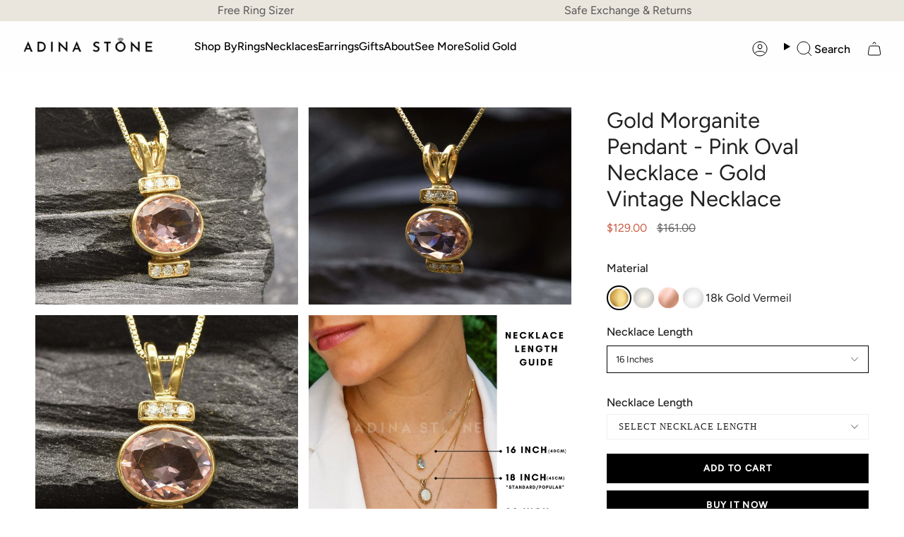

--- FILE ---
content_type: text/html; charset=utf-8
request_url: https://adina-stone.com/products/gold-morganite-pendant-created-28171
body_size: 58831
content:
<!doctype html>
<html class="no-js no-touch supports-no-cookies" lang="en">
<head>
  <meta charset="UTF-8">
  <meta http-equiv="X-UA-Compatible" content="IE=edge">
  <meta name="viewport" content="width=device-width, initial-scale=1.0">
  <meta name="theme-color" content="#000000">
  <meta name="google-site-verification" content="15P1Vilgh66rsIYeT9pgMaYAPMQfnbh3mjc7CU2-Mg0" />
  <link rel="canonical" href="https://adina-stone.com/products/gold-morganite-pendant-created-28171">
  <!-- ======================= Broadcast Theme V5.8.2 ========================= -->

  <link href="//adina-stone.com/cdn/shop/t/68/assets/theme.css?v=97197653626335476751764753948" as="style" rel="preload">
  <link href="//adina-stone.com/cdn/shop/t/68/assets/vendor.js?v=37228463622838409191728021124" as="script" rel="preload">
  <link href="//adina-stone.com/cdn/shop/t/68/assets/theme.js?v=112267385251188326391738055380" as="script" rel="preload">
<link href="//adina-stone.com/cdn/shop/t/68/assets/custom.css?v=149379159010207688461749448613" rel="stylesheet" type="text/css" media="all" />
  <meta name=“google-site-verification” content=“CCMhdIwXzWz4N_1BJgUgD9M2bnaro546T3mbbsq9kiM” />
  <meta name="google-site-verification" content="NPuxU9P0PegnrGEvrbcHWRdDiEOjxLIyWZI7sHyCIPU" />
    <link rel="icon" type="image/png" href="//adina-stone.com/cdn/shop/files/ring_logo_1.png?crop=center&height=32&v=1733910269&width=32">
    <meta property="og:image" content="//adina-stone.com/cdn/shop/files/ring_logo_1.png?crop=center&height=32&v=1733910269&width=32">
  

  <!-- Title and description ================================================ -->
  
  <title>
    
    Gold Morganite Pendant - Pink Oval Necklace - Gold Vintage Necklace
    
    
    
      &ndash; Adina Stone Jewelry
    
  </title>

  
    <meta name="description" content="Gold Morganite Pendant set with Created Morganite in a flawless clarity &amp;amp; pink color, at 10x8mm size (3 Cts) with small CZ Diamonds.Gold Vermeil: 18k Gold over Solid 925 Sterling Silver ☞ made to last.Click here for ☞ Matching Ring Click here for ☞ Matching EarringsDetails:• Created Morganite in a flawless clarity ">
  
  <script src="//searchserverapi.com/widgets/shopify/init.js?a=1X6R6p5K3G"></script>
  <script src="https://ajax.googleapis.com/ajax/libs/jquery/3.6.4/jquery.min.js"></script>
<script src="https://cdnjs.cloudflare.com/ajax/libs/slick-carousel/1.8.1/slick.min.js"></script>
    <link rel="stylesheet" href="https://cdnjs.cloudflare.com/ajax/libs/slick-carousel/1.8.1/slick.min.css">
    <link rel="stylesheet" href="https://cdnjs.cloudflare.com/ajax/libs/slick-carousel/1.8.1/slick-theme.css">
<script>
 $( window ).on("load", function() {
  $('.product-slider').slick({
    dots: true, // Shows navigation dots
    slidesToShow: 1,
    slidesToScroll: 1,
    adaptiveHeight: true,
     infinite: false
  });
});
  
</script>
  <meta property="og:site_name" content="Adina Stone Jewelry">
<meta property="og:url" content="https://adina-stone.com/products/gold-morganite-pendant-created-28171">
<meta property="og:title" content="Gold Morganite Pendant - Pink Oval Necklace - Gold Vintage Necklace">
<meta property="og:type" content="product">
<meta property="og:description" content="Gold Morganite Pendant set with Created Morganite in a flawless clarity &amp;amp; pink color, at 10x8mm size (3 Cts) with small CZ Diamonds.Gold Vermeil: 18k Gold over Solid 925 Sterling Silver ☞ made to last.Click here for ☞ Matching Ring Click here for ☞ Matching EarringsDetails:• Created Morganite in a flawless clarity "><meta property="og:image" content="http://adina-stone.com/cdn/shop/files/50169-pendant-adinastone-gold-vermeil-created-morganite.jpg?v=1739901094">
  <meta property="og:image:secure_url" content="https://adina-stone.com/cdn/shop/files/50169-pendant-adinastone-gold-vermeil-created-morganite.jpg?v=1739901094">
  <meta property="og:image:width" content="1446">
  <meta property="og:image:height" content="1085"><meta property="og:price:amount" content="129.00">
  <meta property="og:price:currency" content="USD"><meta name="twitter:card" content="summary_large_image">
<meta name="twitter:title" content="Gold Morganite Pendant - Pink Oval Necklace - Gold Vintage Necklace">
<meta name="twitter:description" content="Gold Morganite Pendant set with Created Morganite in a flawless clarity &amp;amp; pink color, at 10x8mm size (3 Cts) with small CZ Diamonds.Gold Vermeil: 18k Gold over Solid 925 Sterling Silver ☞ made to last.Click here for ☞ Matching Ring Click here for ☞ Matching EarringsDetails:• Created Morganite in a flawless clarity ">

  <!-- CSS ================================================================== -->
  <style data-shopify>
@font-face {
  font-family: Figtree;
  font-weight: 400;
  font-style: normal;
  font-display: swap;
  src: url("//adina-stone.com/cdn/fonts/figtree/figtree_n4.3c0838aba1701047e60be6a99a1b0a40ce9b8419.woff2") format("woff2"),
       url("//adina-stone.com/cdn/fonts/figtree/figtree_n4.c0575d1db21fc3821f17fd6617d3dee552312137.woff") format("woff");
}

    @font-face {
  font-family: Figtree;
  font-weight: 400;
  font-style: normal;
  font-display: swap;
  src: url("//adina-stone.com/cdn/fonts/figtree/figtree_n4.3c0838aba1701047e60be6a99a1b0a40ce9b8419.woff2") format("woff2"),
       url("//adina-stone.com/cdn/fonts/figtree/figtree_n4.c0575d1db21fc3821f17fd6617d3dee552312137.woff") format("woff");
}

    @font-face {
  font-family: Figtree;
  font-weight: 400;
  font-style: normal;
  font-display: swap;
  src: url("//adina-stone.com/cdn/fonts/figtree/figtree_n4.3c0838aba1701047e60be6a99a1b0a40ce9b8419.woff2") format("woff2"),
       url("//adina-stone.com/cdn/fonts/figtree/figtree_n4.c0575d1db21fc3821f17fd6617d3dee552312137.woff") format("woff");
}


    
      @font-face {
  font-family: Figtree;
  font-weight: 500;
  font-style: normal;
  font-display: swap;
  src: url("//adina-stone.com/cdn/fonts/figtree/figtree_n5.3b6b7df38aa5986536945796e1f947445832047c.woff2") format("woff2"),
       url("//adina-stone.com/cdn/fonts/figtree/figtree_n5.f26bf6dcae278b0ed902605f6605fa3338e81dab.woff") format("woff");
}

    

    
      @font-face {
  font-family: Figtree;
  font-weight: 500;
  font-style: normal;
  font-display: swap;
  src: url("//adina-stone.com/cdn/fonts/figtree/figtree_n5.3b6b7df38aa5986536945796e1f947445832047c.woff2") format("woff2"),
       url("//adina-stone.com/cdn/fonts/figtree/figtree_n5.f26bf6dcae278b0ed902605f6605fa3338e81dab.woff") format("woff");
}

    

    
    

    
      @font-face {
  font-family: Figtree;
  font-weight: 400;
  font-style: italic;
  font-display: swap;
  src: url("//adina-stone.com/cdn/fonts/figtree/figtree_i4.89f7a4275c064845c304a4cf8a4a586060656db2.woff2") format("woff2"),
       url("//adina-stone.com/cdn/fonts/figtree/figtree_i4.6f955aaaafc55a22ffc1f32ecf3756859a5ad3e2.woff") format("woff");
}

    

    
      @font-face {
  font-family: Figtree;
  font-weight: 500;
  font-style: italic;
  font-display: swap;
  src: url("//adina-stone.com/cdn/fonts/figtree/figtree_i5.969396f679a62854cf82dbf67acc5721e41351f0.woff2") format("woff2"),
       url("//adina-stone.com/cdn/fonts/figtree/figtree_i5.93bc1cad6c73ca9815f9777c49176dfc9d2890dd.woff") format("woff");
}

    
  </style>

  
<style data-shopify>

:root {--scrollbar-width: 0px;





--COLOR-VIDEO-BG: #f2f2f2;
--COLOR-BG-BRIGHTER: #f2f2f2;--COLOR-BG: #ffffff;--COLOR-BG-ALPHA-25: rgba(255, 255, 255, 0.25);
--COLOR-BG-TRANSPARENT: rgba(255, 255, 255, 0);
--COLOR-BG-SECONDARY: #F7F9FA;
--COLOR-BG-SECONDARY-LIGHTEN: #ffffff;
--COLOR-BG-RGB: 255, 255, 255;

--COLOR-TEXT-DARK: #000000;
--COLOR-TEXT: #212121;
--COLOR-TEXT-LIGHT: #646464;


/* === Opacity shades of grey ===*/
--COLOR-A5:  rgba(33, 33, 33, 0.05);
--COLOR-A10: rgba(33, 33, 33, 0.1);
--COLOR-A15: rgba(33, 33, 33, 0.15);
--COLOR-A20: rgba(33, 33, 33, 0.2);
--COLOR-A25: rgba(33, 33, 33, 0.25);
--COLOR-A30: rgba(33, 33, 33, 0.3);
--COLOR-A35: rgba(33, 33, 33, 0.35);
--COLOR-A40: rgba(33, 33, 33, 0.4);
--COLOR-A45: rgba(33, 33, 33, 0.45);
--COLOR-A50: rgba(33, 33, 33, 0.5);
--COLOR-A55: rgba(33, 33, 33, 0.55);
--COLOR-A60: rgba(33, 33, 33, 0.6);
--COLOR-A65: rgba(33, 33, 33, 0.65);
--COLOR-A70: rgba(33, 33, 33, 0.7);
--COLOR-A75: rgba(33, 33, 33, 0.75);
--COLOR-A80: rgba(33, 33, 33, 0.8);
--COLOR-A85: rgba(33, 33, 33, 0.85);
--COLOR-A90: rgba(33, 33, 33, 0.9);
--COLOR-A95: rgba(33, 33, 33, 0.95);

--COLOR-BORDER: rgb(240, 240, 240);
--COLOR-BORDER-LIGHT: #f6f6f6;
--COLOR-BORDER-HAIRLINE: #f7f7f7;
--COLOR-BORDER-DARK: #bdbdbd;/* === Bright color ===*/
--COLOR-PRIMARY: #000000;
--COLOR-PRIMARY-HOVER: #000000;
--COLOR-PRIMARY-FADE: rgba(0, 0, 0, 0.05);
--COLOR-PRIMARY-FADE-HOVER: rgba(0, 0, 0, 0.1);
--COLOR-PRIMARY-LIGHT: #4d4d4d;--COLOR-PRIMARY-OPPOSITE: #ffffff;



/* === link Color ===*/
--COLOR-LINK: #212121;
--COLOR-LINK-HOVER: rgba(33, 33, 33, 0.7);
--COLOR-LINK-FADE: rgba(33, 33, 33, 0.05);
--COLOR-LINK-FADE-HOVER: rgba(33, 33, 33, 0.1);--COLOR-LINK-OPPOSITE: #ffffff;


/* === Product grid sale tags ===*/
--COLOR-SALE-BG: #f9dee5;
--COLOR-SALE-TEXT: #af7b88;

/* === Product grid badges ===*/
--COLOR-BADGE-BG: #ffffff;
--COLOR-BADGE-TEXT: #212121;

/* === Product sale color ===*/
--COLOR-SALE: #c85c42;

/* === Gray background on Product grid items ===*/--filter-bg: 1.0;/* === Helper colors for form error states ===*/
--COLOR-ERROR: #721C24;
--COLOR-ERROR-BG: #F8D7DA;
--COLOR-ERROR-BORDER: #F5C6CB;



  --RADIUS: 0px;
  --RADIUS-SELECT: 0px;

--COLOR-HEADER-BG: #ffffff;--COLOR-HEADER-BG-TRANSPARENT: rgba(255, 255, 255, 0);
--COLOR-HEADER-LINK: #000000;
--COLOR-HEADER-LINK-HOVER: rgba(0, 0, 0, 0.7);

--COLOR-MENU-BG: #fefefe;
--COLOR-MENU-LINK: #000000;
--COLOR-MENU-LINK-HOVER: rgba(0, 0, 0, 0.7);
--COLOR-SUBMENU-BG: #ffffff;
--COLOR-SUBMENU-LINK: #212121;
--COLOR-SUBMENU-LINK-HOVER: rgba(33, 33, 33, 0.7);
--COLOR-SUBMENU-TEXT-LIGHT: #646464;
--COLOR-MENU-TRANSPARENT: #ffffff;
--COLOR-MENU-TRANSPARENT-HOVER: rgba(255, 255, 255, 0.7);--COLOR-FOOTER-BG: #eae6dd;
--COLOR-FOOTER-BG-HAIRLINE: #e4dfd4;
--COLOR-FOOTER-TEXT: #212121;
--COLOR-FOOTER-TEXT-A35: rgba(33, 33, 33, 0.35);
--COLOR-FOOTER-TEXT-A75: rgba(33, 33, 33, 0.75);
--COLOR-FOOTER-LINK: #212121;
--COLOR-FOOTER-LINK-HOVER: rgba(33, 33, 33, 0.7);
--COLOR-FOOTER-BORDER: #212121;

--TRANSPARENT: rgba(255, 255, 255, 0);

/* === Default overlay opacity ===*/
--overlay-opacity: 0;
--underlay-opacity: 1;
--underlay-bg: rgba(0,0,0,0.4);

/* === Custom Cursor ===*/
--ICON-ZOOM-IN: url( "//adina-stone.com/cdn/shop/t/68/assets/icon-zoom-in.svg?v=182473373117644429561728021124" );
--ICON-ZOOM-OUT: url( "//adina-stone.com/cdn/shop/t/68/assets/icon-zoom-out.svg?v=101497157853986683871728021124" );

/* === Custom Icons ===*/


  
  --ICON-ADD-BAG: url( "//adina-stone.com/cdn/shop/t/68/assets/icon-add-bag.svg?v=23763382405227654651728021124" );
  --ICON-ADD-CART: url( "//adina-stone.com/cdn/shop/t/68/assets/icon-add-cart.svg?v=3962293684743587821728021124" );
  --ICON-ARROW-LEFT: url( "//adina-stone.com/cdn/shop/t/68/assets/icon-arrow-left.svg?v=136066145774695772731728021124" );
  --ICON-ARROW-RIGHT: url( "//adina-stone.com/cdn/shop/t/68/assets/icon-arrow-right.svg?v=150928298113663093401728021124" );
  --ICON-SELECT: url("//adina-stone.com/cdn/shop/t/68/assets/icon-select.svg?v=150573211567947701091728021124");


--PRODUCT-GRID-ASPECT-RATIO: 100%;

/* === Typography ===*/
--FONT-WEIGHT-BODY: 400;
--FONT-WEIGHT-BODY-BOLD: 500;

--FONT-STACK-BODY: Figtree, sans-serif;
--FONT-STYLE-BODY: normal;
--FONT-STYLE-BODY-ITALIC: italic;
--FONT-ADJUST-BODY: 1.0;

--LETTER-SPACING-BODY: 0.0em;

--FONT-WEIGHT-HEADING: 400;
--FONT-WEIGHT-HEADING-BOLD: 500;

--FONT-UPPERCASE-HEADING: none;
--LETTER-SPACING-HEADING: 0.0em;

--FONT-STACK-HEADING: Figtree, sans-serif;
--FONT-STYLE-HEADING: normal;
--FONT-STYLE-HEADING-ITALIC: italic;
--FONT-ADJUST-HEADING: 1.15;

--FONT-WEIGHT-SUBHEADING: 400;
--FONT-WEIGHT-SUBHEADING-BOLD: 500;

--FONT-STACK-SUBHEADING: Figtree, sans-serif;
--FONT-STYLE-SUBHEADING: normal;
--FONT-STYLE-SUBHEADING-ITALIC: italic;
--FONT-ADJUST-SUBHEADING: 1.0;

--FONT-UPPERCASE-SUBHEADING: uppercase;
--LETTER-SPACING-SUBHEADING: 0.1em;

--FONT-STACK-NAV: Figtree, sans-serif;
--FONT-STYLE-NAV: normal;
--FONT-STYLE-NAV-ITALIC: italic;
--FONT-ADJUST-NAV: 1.0;

--FONT-WEIGHT-NAV: 400;
--FONT-WEIGHT-NAV-BOLD: 500;

--LETTER-SPACING-NAV: 0.0em;

--FONT-SIZE-BASE: 1.0rem;
--FONT-SIZE-BASE-PERCENT: 1.0;

/* === Parallax ===*/
--PARALLAX-STRENGTH-MIN: 120.0%;
--PARALLAX-STRENGTH-MAX: 130.0%;--COLUMNS: 4;
--COLUMNS-MEDIUM: 3;
--COLUMNS-SMALL: 2;
--COLUMNS-MOBILE: 1;--LAYOUT-OUTER: 50px;
  --LAYOUT-GUTTER: 32px;
  --LAYOUT-OUTER-MEDIUM: 30px;
  --LAYOUT-GUTTER-MEDIUM: 22px;
  --LAYOUT-OUTER-SMALL: 16px;
  --LAYOUT-GUTTER-SMALL: 16px;--base-animation-delay: 0ms;
--line-height-normal: 1.375; /* Equals to line-height: normal; */--SIDEBAR-WIDTH: 288px;
  --SIDEBAR-WIDTH-MEDIUM: 258px;--DRAWER-WIDTH: 380px;--ICON-STROKE-WIDTH: 1px;/* === Button General ===*/
--BTN-FONT-STACK: Figtree, sans-serif;
--BTN-FONT-WEIGHT: 400;
--BTN-FONT-STYLE: normal;
--BTN-FONT-SIZE: 13px;

--BTN-LETTER-SPACING: 0.1em;
--BTN-UPPERCASE: uppercase;
--BTN-TEXT-ARROW-OFFSET: -1px;

/* === Button Primary ===*/
--BTN-PRIMARY-BORDER-COLOR: #212121;
--BTN-PRIMARY-BG-COLOR: #212121;
--BTN-PRIMARY-TEXT-COLOR: #ffffff;


  --BTN-PRIMARY-BG-COLOR-BRIGHTER: #3b3b3b;


/* === Button Secondary ===*/
--BTN-SECONDARY-BORDER-COLOR: #ab8c52;
--BTN-SECONDARY-BG-COLOR: #ab8c52;
--BTN-SECONDARY-TEXT-COLOR: #ffffff;


  --BTN-SECONDARY-BG-COLOR-BRIGHTER: #9a7e4a;


/* === Button White ===*/
--TEXT-BTN-BORDER-WHITE: #fff;
--TEXT-BTN-BG-WHITE: #fff;
--TEXT-BTN-WHITE: #000;
--TEXT-BTN-BG-WHITE-BRIGHTER: #f2f2f2;

/* === Button Black ===*/
--TEXT-BTN-BG-BLACK: #000;
--TEXT-BTN-BORDER-BLACK: #000;
--TEXT-BTN-BLACK: #fff;
--TEXT-BTN-BG-BLACK-BRIGHTER: #1a1a1a;

/* === Default Cart Gradient ===*/

--FREE-SHIPPING-GRADIENT: linear-gradient(to right, var(--COLOR-PRIMARY-LIGHT) 0%, var(--COLOR-PRIMARY) 100%);

/* === Swatch Size ===*/
--swatch-size-filters: calc(1.15rem * var(--FONT-ADJUST-BODY));
--swatch-size-product: calc(2.2rem * var(--FONT-ADJUST-BODY));
}

/* === Backdrop ===*/
::backdrop {
  --underlay-opacity: 1;
  --underlay-bg: rgba(0,0,0,0.4);
}
</style>


  <link href="//adina-stone.com/cdn/shop/t/68/assets/theme.css?v=97197653626335476751764753948" rel="stylesheet" type="text/css" media="all" />
<link href="//adina-stone.com/cdn/shop/t/68/assets/swatches.css?v=157844926215047500451728021124" as="style" rel="preload">
    <link href="//adina-stone.com/cdn/shop/t/68/assets/swatches.css?v=157844926215047500451728021124" rel="stylesheet" type="text/css" media="all" />
<style data-shopify>.swatches {
    --black: #000000;--white: #fafafa;--blank: url(//adina-stone.com/cdn/shop/files/blank_small.png?v=54632);
  }</style>
<script>
    if (window.navigator.userAgent.indexOf('MSIE ') > 0 || window.navigator.userAgent.indexOf('Trident/') > 0) {
      document.documentElement.className = document.documentElement.className + ' ie';

      var scripts = document.getElementsByTagName('script')[0];
      var polyfill = document.createElement("script");
      polyfill.defer = true;
      polyfill.src = "//adina-stone.com/cdn/shop/t/68/assets/ie11.js?v=144489047535103983231728021124";

      scripts.parentNode.insertBefore(polyfill, scripts);
    } else {
      document.documentElement.className = document.documentElement.className.replace('no-js', 'js');
    }

    document.documentElement.style.setProperty('--scrollbar-width', `${getScrollbarWidth()}px`);

    function getScrollbarWidth() {
      // Creating invisible container
      const outer = document.createElement('div');
      outer.style.visibility = 'hidden';
      outer.style.overflow = 'scroll'; // forcing scrollbar to appear
      outer.style.msOverflowStyle = 'scrollbar'; // needed for WinJS apps
      document.documentElement.appendChild(outer);

      // Creating inner element and placing it in the container
      const inner = document.createElement('div');
      outer.appendChild(inner);

      // Calculating difference between container's full width and the child width
      const scrollbarWidth = outer.offsetWidth - inner.offsetWidth;

      // Removing temporary elements from the DOM
      outer.parentNode.removeChild(outer);

      return scrollbarWidth;
    }

    let root = '/';
    if (root[root.length - 1] !== '/') {
      root = root + '/';
    }

    window.theme = {
      routes: {
        root: root,
        cart_url: '/cart',
        cart_add_url: '/cart/add',
        cart_change_url: '/cart/change',
        product_recommendations_url: '/recommendations/products',
        predictive_search_url: '/search/suggest',
        addresses_url: '/account/addresses'
      },
      assets: {
        photoswipe: '//adina-stone.com/cdn/shop/t/68/assets/photoswipe.js?v=162613001030112971491728021124',
        smoothscroll: '//adina-stone.com/cdn/shop/t/68/assets/smoothscroll.js?v=37906625415260927261728021124',
      },
      strings: {
        addToCart: "Add to Cart",
        cartAcceptanceError: "You must accept our terms and conditions.",
        soldOut: "Sold Out",
        from: "From",
        preOrder: "Pre-order",
        sale: "Sale",
        subscription: "Subscription",
        unavailable: "Unavailable",
        unitPrice: "Unit price",
        unitPriceSeparator: "per",
        shippingCalcSubmitButton: "Calculate shipping",
        shippingCalcSubmitButtonDisabled: "Calculating...",
        selectValue: "Select value",
        selectColor: "Select color",
        oneColor: "color",
        otherColor: "colors",
        upsellAddToCart: "Add",
        free: "Free",
        swatchesColor: "Color, Colour",
        sku: "SKU",
      },
      settings: {
        cartType: "drawer",
        customerLoggedIn: null ? true : false,
        enableQuickAdd: true,
        enableAnimations: true,
        variantOnSale: true,
        collectionSwatchStyle: "text-slider",
        swatchesType: "theme"
      },
      sliderArrows: {
        prev: '<button type="button" class="slider__button slider__button--prev" data-button-arrow data-button-prev>' + "Previous" + '</button>',
        next: '<button type="button" class="slider__button slider__button--next" data-button-arrow data-button-next>' + "Next" + '</button>',
      },
      moneyFormat: false ? "${{amount}} USD" : "${{amount}}",
      moneyWithoutCurrencyFormat: "${{amount}}",
      moneyWithCurrencyFormat: "${{amount}} USD",
      subtotal: 0,
      info: {
        name: 'broadcast'
      },
      version: '5.8.2'
    };

    let windowInnerHeight = window.innerHeight;
    document.documentElement.style.setProperty('--full-height', `${windowInnerHeight}px`);
    document.documentElement.style.setProperty('--three-quarters', `${windowInnerHeight * 0.75}px`);
    document.documentElement.style.setProperty('--two-thirds', `${windowInnerHeight * 0.66}px`);
    document.documentElement.style.setProperty('--one-half', `${windowInnerHeight * 0.5}px`);
    document.documentElement.style.setProperty('--one-third', `${windowInnerHeight * 0.33}px`);
    document.documentElement.style.setProperty('--one-fifth', `${windowInnerHeight * 0.2}px`);
  </script>

  

  <!-- Theme Javascript ============================================================== -->
  <script src="//adina-stone.com/cdn/shop/t/68/assets/vendor.js?v=37228463622838409191728021124" defer="defer"></script>
  <script src="//adina-stone.com/cdn/shop/t/68/assets/theme.js?v=112267385251188326391738055380" defer="defer"></script><!-- TrustBox script -->
<script type="text/javascript" src="//widget.trustpilot.com/bootstrap/v5/tp.widget.bootstrap.min.js" async></script>
<!-- End TrustBox script --><!-- Shopify app scripts =========================================================== -->

  <script>window.performance && window.performance.mark && window.performance.mark('shopify.content_for_header.start');</script><meta name="facebook-domain-verification" content="kq15tjcblbyu87194orcijvwtgm33e">
<meta name="google-site-verification" content="OcQrtRozfbkrpvsL8m1o_E2q5efywwnqPVat3ntMNZM">
<meta name="facebook-domain-verification" content="0aau3a0j69ql4p2cvk7wgvxmc78jzm">
<meta id="shopify-digital-wallet" name="shopify-digital-wallet" content="/2536833090/digital_wallets/dialog">
<meta name="shopify-checkout-api-token" content="5f1765b5096d302641ff48b205a41f0f">
<meta id="in-context-paypal-metadata" data-shop-id="2536833090" data-venmo-supported="false" data-environment="production" data-locale="en_US" data-paypal-v4="true" data-currency="USD">
<link rel="alternate" type="application/json+oembed" href="https://adina-stone.com/products/gold-morganite-pendant-created-28171.oembed">
<script async="async" src="/checkouts/internal/preloads.js?locale=en-US"></script>
<link rel="preconnect" href="https://shop.app" crossorigin="anonymous">
<script async="async" src="https://shop.app/checkouts/internal/preloads.js?locale=en-US&shop_id=2536833090" crossorigin="anonymous"></script>
<script id="apple-pay-shop-capabilities" type="application/json">{"shopId":2536833090,"countryCode":"GB","currencyCode":"USD","merchantCapabilities":["supports3DS"],"merchantId":"gid:\/\/shopify\/Shop\/2536833090","merchantName":"Adina Stone Jewelry","requiredBillingContactFields":["postalAddress","email"],"requiredShippingContactFields":["postalAddress","email"],"shippingType":"shipping","supportedNetworks":["visa","maestro","masterCard","amex","discover","elo"],"total":{"type":"pending","label":"Adina Stone Jewelry","amount":"1.00"},"shopifyPaymentsEnabled":true,"supportsSubscriptions":true}</script>
<script id="shopify-features" type="application/json">{"accessToken":"5f1765b5096d302641ff48b205a41f0f","betas":["rich-media-storefront-analytics"],"domain":"adina-stone.com","predictiveSearch":true,"shopId":2536833090,"locale":"en"}</script>
<script>var Shopify = Shopify || {};
Shopify.shop = "adina-stone-jewelry.myshopify.com";
Shopify.locale = "en";
Shopify.currency = {"active":"USD","rate":"1.395921"};
Shopify.country = "US";
Shopify.theme = {"name":"Adina stone live","id":128987922498,"schema_name":"Broadcast","schema_version":"5.8.2","theme_store_id":null,"role":"main"};
Shopify.theme.handle = "null";
Shopify.theme.style = {"id":null,"handle":null};
Shopify.cdnHost = "adina-stone.com/cdn";
Shopify.routes = Shopify.routes || {};
Shopify.routes.root = "/";</script>
<script type="module">!function(o){(o.Shopify=o.Shopify||{}).modules=!0}(window);</script>
<script>!function(o){function n(){var o=[];function n(){o.push(Array.prototype.slice.apply(arguments))}return n.q=o,n}var t=o.Shopify=o.Shopify||{};t.loadFeatures=n(),t.autoloadFeatures=n()}(window);</script>
<script>
  window.ShopifyPay = window.ShopifyPay || {};
  window.ShopifyPay.apiHost = "shop.app\/pay";
  window.ShopifyPay.redirectState = null;
</script>
<script id="shop-js-analytics" type="application/json">{"pageType":"product"}</script>
<script defer="defer" async type="module" src="//adina-stone.com/cdn/shopifycloud/shop-js/modules/v2/client.init-shop-cart-sync_BT-GjEfc.en.esm.js"></script>
<script defer="defer" async type="module" src="//adina-stone.com/cdn/shopifycloud/shop-js/modules/v2/chunk.common_D58fp_Oc.esm.js"></script>
<script defer="defer" async type="module" src="//adina-stone.com/cdn/shopifycloud/shop-js/modules/v2/chunk.modal_xMitdFEc.esm.js"></script>
<script type="module">
  await import("//adina-stone.com/cdn/shopifycloud/shop-js/modules/v2/client.init-shop-cart-sync_BT-GjEfc.en.esm.js");
await import("//adina-stone.com/cdn/shopifycloud/shop-js/modules/v2/chunk.common_D58fp_Oc.esm.js");
await import("//adina-stone.com/cdn/shopifycloud/shop-js/modules/v2/chunk.modal_xMitdFEc.esm.js");

  window.Shopify.SignInWithShop?.initShopCartSync?.({"fedCMEnabled":true,"windoidEnabled":true});

</script>
<script>
  window.Shopify = window.Shopify || {};
  if (!window.Shopify.featureAssets) window.Shopify.featureAssets = {};
  window.Shopify.featureAssets['shop-js'] = {"shop-cart-sync":["modules/v2/client.shop-cart-sync_DZOKe7Ll.en.esm.js","modules/v2/chunk.common_D58fp_Oc.esm.js","modules/v2/chunk.modal_xMitdFEc.esm.js"],"init-fed-cm":["modules/v2/client.init-fed-cm_B6oLuCjv.en.esm.js","modules/v2/chunk.common_D58fp_Oc.esm.js","modules/v2/chunk.modal_xMitdFEc.esm.js"],"shop-cash-offers":["modules/v2/client.shop-cash-offers_D2sdYoxE.en.esm.js","modules/v2/chunk.common_D58fp_Oc.esm.js","modules/v2/chunk.modal_xMitdFEc.esm.js"],"shop-login-button":["modules/v2/client.shop-login-button_QeVjl5Y3.en.esm.js","modules/v2/chunk.common_D58fp_Oc.esm.js","modules/v2/chunk.modal_xMitdFEc.esm.js"],"pay-button":["modules/v2/client.pay-button_DXTOsIq6.en.esm.js","modules/v2/chunk.common_D58fp_Oc.esm.js","modules/v2/chunk.modal_xMitdFEc.esm.js"],"shop-button":["modules/v2/client.shop-button_DQZHx9pm.en.esm.js","modules/v2/chunk.common_D58fp_Oc.esm.js","modules/v2/chunk.modal_xMitdFEc.esm.js"],"avatar":["modules/v2/client.avatar_BTnouDA3.en.esm.js"],"init-windoid":["modules/v2/client.init-windoid_CR1B-cfM.en.esm.js","modules/v2/chunk.common_D58fp_Oc.esm.js","modules/v2/chunk.modal_xMitdFEc.esm.js"],"init-shop-for-new-customer-accounts":["modules/v2/client.init-shop-for-new-customer-accounts_C_vY_xzh.en.esm.js","modules/v2/client.shop-login-button_QeVjl5Y3.en.esm.js","modules/v2/chunk.common_D58fp_Oc.esm.js","modules/v2/chunk.modal_xMitdFEc.esm.js"],"init-shop-email-lookup-coordinator":["modules/v2/client.init-shop-email-lookup-coordinator_BI7n9ZSv.en.esm.js","modules/v2/chunk.common_D58fp_Oc.esm.js","modules/v2/chunk.modal_xMitdFEc.esm.js"],"init-shop-cart-sync":["modules/v2/client.init-shop-cart-sync_BT-GjEfc.en.esm.js","modules/v2/chunk.common_D58fp_Oc.esm.js","modules/v2/chunk.modal_xMitdFEc.esm.js"],"shop-toast-manager":["modules/v2/client.shop-toast-manager_DiYdP3xc.en.esm.js","modules/v2/chunk.common_D58fp_Oc.esm.js","modules/v2/chunk.modal_xMitdFEc.esm.js"],"init-customer-accounts":["modules/v2/client.init-customer-accounts_D9ZNqS-Q.en.esm.js","modules/v2/client.shop-login-button_QeVjl5Y3.en.esm.js","modules/v2/chunk.common_D58fp_Oc.esm.js","modules/v2/chunk.modal_xMitdFEc.esm.js"],"init-customer-accounts-sign-up":["modules/v2/client.init-customer-accounts-sign-up_iGw4briv.en.esm.js","modules/v2/client.shop-login-button_QeVjl5Y3.en.esm.js","modules/v2/chunk.common_D58fp_Oc.esm.js","modules/v2/chunk.modal_xMitdFEc.esm.js"],"shop-follow-button":["modules/v2/client.shop-follow-button_CqMgW2wH.en.esm.js","modules/v2/chunk.common_D58fp_Oc.esm.js","modules/v2/chunk.modal_xMitdFEc.esm.js"],"checkout-modal":["modules/v2/client.checkout-modal_xHeaAweL.en.esm.js","modules/v2/chunk.common_D58fp_Oc.esm.js","modules/v2/chunk.modal_xMitdFEc.esm.js"],"shop-login":["modules/v2/client.shop-login_D91U-Q7h.en.esm.js","modules/v2/chunk.common_D58fp_Oc.esm.js","modules/v2/chunk.modal_xMitdFEc.esm.js"],"lead-capture":["modules/v2/client.lead-capture_BJmE1dJe.en.esm.js","modules/v2/chunk.common_D58fp_Oc.esm.js","modules/v2/chunk.modal_xMitdFEc.esm.js"],"payment-terms":["modules/v2/client.payment-terms_Ci9AEqFq.en.esm.js","modules/v2/chunk.common_D58fp_Oc.esm.js","modules/v2/chunk.modal_xMitdFEc.esm.js"]};
</script>
<script>(function() {
  var isLoaded = false;
  function asyncLoad() {
    if (isLoaded) return;
    isLoaded = true;
    var urls = ["\/\/code.tidio.co\/dzohsweeykaugfma2xbcdrnq7w0ndk2k.js?shop=adina-stone-jewelry.myshopify.com","\/\/d1liekpayvooaz.cloudfront.net\/apps\/customizery\/customizery.js?shop=adina-stone-jewelry.myshopify.com","https:\/\/tools.luckyorange.com\/core\/lo.js?site-id=72e5125a\u0026shop=adina-stone-jewelry.myshopify.com","https:\/\/cdn-loyalty.yotpo.com\/loader\/68XkwEN8N3EAYfYz3XCpzA.js?shop=adina-stone-jewelry.myshopify.com","https:\/\/ecommplugins-scripts.trustpilot.com\/v2.1\/js\/header.min.js?settings=eyJrZXkiOiI2VUd1dFFyNlNEYkxRNnBJIiwicyI6Im5vbmUifQ==\u0026v=2.5\u0026shop=adina-stone-jewelry.myshopify.com","https:\/\/ecommplugins-trustboxsettings.trustpilot.com\/adina-stone-jewelry.myshopify.com.js?settings=1695645897494\u0026shop=adina-stone-jewelry.myshopify.com","https:\/\/searchanise-ef84.kxcdn.com\/widgets\/shopify\/init.js?a=1X6R6p5K3G\u0026shop=adina-stone-jewelry.myshopify.com"];
    for (var i = 0; i < urls.length; i++) {
      var s = document.createElement('script');
      s.type = 'text/javascript';
      s.async = true;
      s.src = urls[i];
      var x = document.getElementsByTagName('script')[0];
      x.parentNode.insertBefore(s, x);
    }
  };
  if(window.attachEvent) {
    window.attachEvent('onload', asyncLoad);
  } else {
    window.addEventListener('load', asyncLoad, false);
  }
})();</script>
<script id="__st">var __st={"a":2536833090,"offset":0,"reqid":"70b34cbb-6515-4c00-9bfe-eec69811f69d-1769453667","pageurl":"adina-stone.com\/products\/gold-morganite-pendant-created-28171","u":"d8fa894b98e4","p":"product","rtyp":"product","rid":6922035265602};</script>
<script>window.ShopifyPaypalV4VisibilityTracking = true;</script>
<script id="captcha-bootstrap">!function(){'use strict';const t='contact',e='account',n='new_comment',o=[[t,t],['blogs',n],['comments',n],[t,'customer']],c=[[e,'customer_login'],[e,'guest_login'],[e,'recover_customer_password'],[e,'create_customer']],r=t=>t.map((([t,e])=>`form[action*='/${t}']:not([data-nocaptcha='true']) input[name='form_type'][value='${e}']`)).join(','),a=t=>()=>t?[...document.querySelectorAll(t)].map((t=>t.form)):[];function s(){const t=[...o],e=r(t);return a(e)}const i='password',u='form_key',d=['recaptcha-v3-token','g-recaptcha-response','h-captcha-response',i],f=()=>{try{return window.sessionStorage}catch{return}},m='__shopify_v',_=t=>t.elements[u];function p(t,e,n=!1){try{const o=window.sessionStorage,c=JSON.parse(o.getItem(e)),{data:r}=function(t){const{data:e,action:n}=t;return t[m]||n?{data:e,action:n}:{data:t,action:n}}(c);for(const[e,n]of Object.entries(r))t.elements[e]&&(t.elements[e].value=n);n&&o.removeItem(e)}catch(o){console.error('form repopulation failed',{error:o})}}const l='form_type',E='cptcha';function T(t){t.dataset[E]=!0}const w=window,h=w.document,L='Shopify',v='ce_forms',y='captcha';let A=!1;((t,e)=>{const n=(g='f06e6c50-85a8-45c8-87d0-21a2b65856fe',I='https://cdn.shopify.com/shopifycloud/storefront-forms-hcaptcha/ce_storefront_forms_captcha_hcaptcha.v1.5.2.iife.js',D={infoText:'Protected by hCaptcha',privacyText:'Privacy',termsText:'Terms'},(t,e,n)=>{const o=w[L][v],c=o.bindForm;if(c)return c(t,g,e,D).then(n);var r;o.q.push([[t,g,e,D],n]),r=I,A||(h.body.append(Object.assign(h.createElement('script'),{id:'captcha-provider',async:!0,src:r})),A=!0)});var g,I,D;w[L]=w[L]||{},w[L][v]=w[L][v]||{},w[L][v].q=[],w[L][y]=w[L][y]||{},w[L][y].protect=function(t,e){n(t,void 0,e),T(t)},Object.freeze(w[L][y]),function(t,e,n,w,h,L){const[v,y,A,g]=function(t,e,n){const i=e?o:[],u=t?c:[],d=[...i,...u],f=r(d),m=r(i),_=r(d.filter((([t,e])=>n.includes(e))));return[a(f),a(m),a(_),s()]}(w,h,L),I=t=>{const e=t.target;return e instanceof HTMLFormElement?e:e&&e.form},D=t=>v().includes(t);t.addEventListener('submit',(t=>{const e=I(t);if(!e)return;const n=D(e)&&!e.dataset.hcaptchaBound&&!e.dataset.recaptchaBound,o=_(e),c=g().includes(e)&&(!o||!o.value);(n||c)&&t.preventDefault(),c&&!n&&(function(t){try{if(!f())return;!function(t){const e=f();if(!e)return;const n=_(t);if(!n)return;const o=n.value;o&&e.removeItem(o)}(t);const e=Array.from(Array(32),(()=>Math.random().toString(36)[2])).join('');!function(t,e){_(t)||t.append(Object.assign(document.createElement('input'),{type:'hidden',name:u})),t.elements[u].value=e}(t,e),function(t,e){const n=f();if(!n)return;const o=[...t.querySelectorAll(`input[type='${i}']`)].map((({name:t})=>t)),c=[...d,...o],r={};for(const[a,s]of new FormData(t).entries())c.includes(a)||(r[a]=s);n.setItem(e,JSON.stringify({[m]:1,action:t.action,data:r}))}(t,e)}catch(e){console.error('failed to persist form',e)}}(e),e.submit())}));const S=(t,e)=>{t&&!t.dataset[E]&&(n(t,e.some((e=>e===t))),T(t))};for(const o of['focusin','change'])t.addEventListener(o,(t=>{const e=I(t);D(e)&&S(e,y())}));const B=e.get('form_key'),M=e.get(l),P=B&&M;t.addEventListener('DOMContentLoaded',(()=>{const t=y();if(P)for(const e of t)e.elements[l].value===M&&p(e,B);[...new Set([...A(),...v().filter((t=>'true'===t.dataset.shopifyCaptcha))])].forEach((e=>S(e,t)))}))}(h,new URLSearchParams(w.location.search),n,t,e,['guest_login'])})(!0,!0)}();</script>
<script integrity="sha256-4kQ18oKyAcykRKYeNunJcIwy7WH5gtpwJnB7kiuLZ1E=" data-source-attribution="shopify.loadfeatures" defer="defer" src="//adina-stone.com/cdn/shopifycloud/storefront/assets/storefront/load_feature-a0a9edcb.js" crossorigin="anonymous"></script>
<script crossorigin="anonymous" defer="defer" src="//adina-stone.com/cdn/shopifycloud/storefront/assets/shopify_pay/storefront-65b4c6d7.js?v=20250812"></script>
<script data-source-attribution="shopify.dynamic_checkout.dynamic.init">var Shopify=Shopify||{};Shopify.PaymentButton=Shopify.PaymentButton||{isStorefrontPortableWallets:!0,init:function(){window.Shopify.PaymentButton.init=function(){};var t=document.createElement("script");t.src="https://adina-stone.com/cdn/shopifycloud/portable-wallets/latest/portable-wallets.en.js",t.type="module",document.head.appendChild(t)}};
</script>
<script data-source-attribution="shopify.dynamic_checkout.buyer_consent">
  function portableWalletsHideBuyerConsent(e){var t=document.getElementById("shopify-buyer-consent"),n=document.getElementById("shopify-subscription-policy-button");t&&n&&(t.classList.add("hidden"),t.setAttribute("aria-hidden","true"),n.removeEventListener("click",e))}function portableWalletsShowBuyerConsent(e){var t=document.getElementById("shopify-buyer-consent"),n=document.getElementById("shopify-subscription-policy-button");t&&n&&(t.classList.remove("hidden"),t.removeAttribute("aria-hidden"),n.addEventListener("click",e))}window.Shopify?.PaymentButton&&(window.Shopify.PaymentButton.hideBuyerConsent=portableWalletsHideBuyerConsent,window.Shopify.PaymentButton.showBuyerConsent=portableWalletsShowBuyerConsent);
</script>
<script>
  function portableWalletsCleanup(e){e&&e.src&&console.error("Failed to load portable wallets script "+e.src);var t=document.querySelectorAll("shopify-accelerated-checkout .shopify-payment-button__skeleton, shopify-accelerated-checkout-cart .wallet-cart-button__skeleton"),e=document.getElementById("shopify-buyer-consent");for(let e=0;e<t.length;e++)t[e].remove();e&&e.remove()}function portableWalletsNotLoadedAsModule(e){e instanceof ErrorEvent&&"string"==typeof e.message&&e.message.includes("import.meta")&&"string"==typeof e.filename&&e.filename.includes("portable-wallets")&&(window.removeEventListener("error",portableWalletsNotLoadedAsModule),window.Shopify.PaymentButton.failedToLoad=e,"loading"===document.readyState?document.addEventListener("DOMContentLoaded",window.Shopify.PaymentButton.init):window.Shopify.PaymentButton.init())}window.addEventListener("error",portableWalletsNotLoadedAsModule);
</script>

<script type="module" src="https://adina-stone.com/cdn/shopifycloud/portable-wallets/latest/portable-wallets.en.js" onError="portableWalletsCleanup(this)" crossorigin="anonymous"></script>
<script nomodule>
  document.addEventListener("DOMContentLoaded", portableWalletsCleanup);
</script>

<script id='scb4127' type='text/javascript' async='' src='https://adina-stone.com/cdn/shopifycloud/privacy-banner/storefront-banner.js'></script><link id="shopify-accelerated-checkout-styles" rel="stylesheet" media="screen" href="https://adina-stone.com/cdn/shopifycloud/portable-wallets/latest/accelerated-checkout-backwards-compat.css" crossorigin="anonymous">
<style id="shopify-accelerated-checkout-cart">
        #shopify-buyer-consent {
  margin-top: 1em;
  display: inline-block;
  width: 100%;
}

#shopify-buyer-consent.hidden {
  display: none;
}

#shopify-subscription-policy-button {
  background: none;
  border: none;
  padding: 0;
  text-decoration: underline;
  font-size: inherit;
  cursor: pointer;
}

#shopify-subscription-policy-button::before {
  box-shadow: none;
}

      </style>
<script id="sections-script" data-sections="footer" defer="defer" src="//adina-stone.com/cdn/shop/t/68/compiled_assets/scripts.js?v=54632"></script>
<script>window.performance && window.performance.mark && window.performance.mark('shopify.content_for_header.end');</script>

<!-- BEGIN app block: shopify://apps/yotpo-product-reviews/blocks/settings/eb7dfd7d-db44-4334-bc49-c893b51b36cf -->


  <script type="text/javascript" src="https://cdn-widgetsrepository.yotpo.com/v1/loader/xT0TLne9emM71VR9ZMVawKqV2xwwzYRBeMVG1ogS?languageCode=en" async></script>



  
<!-- END app block --><!-- BEGIN app block: shopify://apps/klaviyo-email-marketing-sms/blocks/klaviyo-onsite-embed/2632fe16-c075-4321-a88b-50b567f42507 -->












  <script async src="https://static.klaviyo.com/onsite/js/UqH2Lt/klaviyo.js?company_id=UqH2Lt"></script>
  <script>!function(){if(!window.klaviyo){window._klOnsite=window._klOnsite||[];try{window.klaviyo=new Proxy({},{get:function(n,i){return"push"===i?function(){var n;(n=window._klOnsite).push.apply(n,arguments)}:function(){for(var n=arguments.length,o=new Array(n),w=0;w<n;w++)o[w]=arguments[w];var t="function"==typeof o[o.length-1]?o.pop():void 0,e=new Promise((function(n){window._klOnsite.push([i].concat(o,[function(i){t&&t(i),n(i)}]))}));return e}}})}catch(n){window.klaviyo=window.klaviyo||[],window.klaviyo.push=function(){var n;(n=window._klOnsite).push.apply(n,arguments)}}}}();</script>

  
    <script id="viewed_product">
      if (item == null) {
        var _learnq = _learnq || [];

        var MetafieldReviews = null
        var MetafieldYotpoRating = null
        var MetafieldYotpoCount = null
        var MetafieldLooxRating = null
        var MetafieldLooxCount = null
        var okendoProduct = null
        var okendoProductReviewCount = null
        var okendoProductReviewAverageValue = null
        try {
          // The following fields are used for Customer Hub recently viewed in order to add reviews.
          // This information is not part of __kla_viewed. Instead, it is part of __kla_viewed_reviewed_items
          MetafieldReviews = {"rating":{"scale_min":"1.0","scale_max":"5.0","value":"5.0"},"rating_count":1};
          MetafieldYotpoRating = "5"
          MetafieldYotpoCount = "1"
          MetafieldLooxRating = null
          MetafieldLooxCount = null

          okendoProduct = null
          // If the okendo metafield is not legacy, it will error, which then requires the new json formatted data
          if (okendoProduct && 'error' in okendoProduct) {
            okendoProduct = null
          }
          okendoProductReviewCount = okendoProduct ? okendoProduct.reviewCount : null
          okendoProductReviewAverageValue = okendoProduct ? okendoProduct.reviewAverageValue : null
        } catch (error) {
          console.error('Error in Klaviyo onsite reviews tracking:', error);
        }

        var item = {
          Name: "Gold Morganite Pendant - Pink Oval Necklace - Gold Vintage Necklace",
          ProductID: 6922035265602,
          Categories: ["18k Yellow Gold Vermeil Jewelry | Rings, Earrings \u0026 Pendants","All Collection","All Jewelry | Birthstone, Statement \u0026 Rare Gemstone Jewelry","Cyber Monday Deals","Cyber Week Sale: Get best deals for rings, earrings and necklaces","Gifts under £100","Gifts Under £150","Handcrafted Necklaces \u0026 Pendants | Gold \u0026 Sterling Silver Jewelry","Morganite Jewelry - Pink Morganite Designs","Silver \u0026 Vermeil jewelry"],
          ImageURL: "https://adina-stone.com/cdn/shop/files/50169-pendant-adinastone-gold-vermeil-created-morganite_grande.jpg?v=1739901094",
          URL: "https://adina-stone.com/products/gold-morganite-pendant-created-28171",
          Brand: "Adina Stone Jewelry",
          Price: "$129.00",
          Value: "129.00",
          CompareAtPrice: "$161.00"
        };
        _learnq.push(['track', 'Viewed Product', item]);
        _learnq.push(['trackViewedItem', {
          Title: item.Name,
          ItemId: item.ProductID,
          Categories: item.Categories,
          ImageUrl: item.ImageURL,
          Url: item.URL,
          Metadata: {
            Brand: item.Brand,
            Price: item.Price,
            Value: item.Value,
            CompareAtPrice: item.CompareAtPrice
          },
          metafields:{
            reviews: MetafieldReviews,
            yotpo:{
              rating: MetafieldYotpoRating,
              count: MetafieldYotpoCount,
            },
            loox:{
              rating: MetafieldLooxRating,
              count: MetafieldLooxCount,
            },
            okendo: {
              rating: okendoProductReviewAverageValue,
              count: okendoProductReviewCount,
            }
          }
        }]);
      }
    </script>
  




  <script>
    window.klaviyoReviewsProductDesignMode = false
  </script>







<!-- END app block --><!-- BEGIN app block: shopify://apps/yotpo-product-reviews/blocks/reviews_tab/eb7dfd7d-db44-4334-bc49-c893b51b36cf -->



<!-- END app block --><!-- BEGIN app block: shopify://apps/yotpo-loyalty-rewards/blocks/loader-app-embed-block/2f9660df-5018-4e02-9868-ee1fb88d6ccd -->
    <script src="https://cdn-widgetsrepository.yotpo.com/v1/loader/68XkwEN8N3EAYfYz3XCpzA" async></script>




<!-- END app block --><script src="https://cdn.shopify.com/extensions/6da6ffdd-cf2b-4a18-80e5-578ff81399ca/klarna-on-site-messaging-33/assets/index.js" type="text/javascript" defer="defer"></script>
<link href="https://monorail-edge.shopifysvc.com" rel="dns-prefetch">
<script>(function(){if ("sendBeacon" in navigator && "performance" in window) {try {var session_token_from_headers = performance.getEntriesByType('navigation')[0].serverTiming.find(x => x.name == '_s').description;} catch {var session_token_from_headers = undefined;}var session_cookie_matches = document.cookie.match(/_shopify_s=([^;]*)/);var session_token_from_cookie = session_cookie_matches && session_cookie_matches.length === 2 ? session_cookie_matches[1] : "";var session_token = session_token_from_headers || session_token_from_cookie || "";function handle_abandonment_event(e) {var entries = performance.getEntries().filter(function(entry) {return /monorail-edge.shopifysvc.com/.test(entry.name);});if (!window.abandonment_tracked && entries.length === 0) {window.abandonment_tracked = true;var currentMs = Date.now();var navigation_start = performance.timing.navigationStart;var payload = {shop_id: 2536833090,url: window.location.href,navigation_start,duration: currentMs - navigation_start,session_token,page_type: "product"};window.navigator.sendBeacon("https://monorail-edge.shopifysvc.com/v1/produce", JSON.stringify({schema_id: "online_store_buyer_site_abandonment/1.1",payload: payload,metadata: {event_created_at_ms: currentMs,event_sent_at_ms: currentMs}}));}}window.addEventListener('pagehide', handle_abandonment_event);}}());</script>
<script id="web-pixels-manager-setup">(function e(e,d,r,n,o){if(void 0===o&&(o={}),!Boolean(null===(a=null===(i=window.Shopify)||void 0===i?void 0:i.analytics)||void 0===a?void 0:a.replayQueue)){var i,a;window.Shopify=window.Shopify||{};var t=window.Shopify;t.analytics=t.analytics||{};var s=t.analytics;s.replayQueue=[],s.publish=function(e,d,r){return s.replayQueue.push([e,d,r]),!0};try{self.performance.mark("wpm:start")}catch(e){}var l=function(){var e={modern:/Edge?\/(1{2}[4-9]|1[2-9]\d|[2-9]\d{2}|\d{4,})\.\d+(\.\d+|)|Firefox\/(1{2}[4-9]|1[2-9]\d|[2-9]\d{2}|\d{4,})\.\d+(\.\d+|)|Chrom(ium|e)\/(9{2}|\d{3,})\.\d+(\.\d+|)|(Maci|X1{2}).+ Version\/(15\.\d+|(1[6-9]|[2-9]\d|\d{3,})\.\d+)([,.]\d+|)( \(\w+\)|)( Mobile\/\w+|) Safari\/|Chrome.+OPR\/(9{2}|\d{3,})\.\d+\.\d+|(CPU[ +]OS|iPhone[ +]OS|CPU[ +]iPhone|CPU IPhone OS|CPU iPad OS)[ +]+(15[._]\d+|(1[6-9]|[2-9]\d|\d{3,})[._]\d+)([._]\d+|)|Android:?[ /-](13[3-9]|1[4-9]\d|[2-9]\d{2}|\d{4,})(\.\d+|)(\.\d+|)|Android.+Firefox\/(13[5-9]|1[4-9]\d|[2-9]\d{2}|\d{4,})\.\d+(\.\d+|)|Android.+Chrom(ium|e)\/(13[3-9]|1[4-9]\d|[2-9]\d{2}|\d{4,})\.\d+(\.\d+|)|SamsungBrowser\/([2-9]\d|\d{3,})\.\d+/,legacy:/Edge?\/(1[6-9]|[2-9]\d|\d{3,})\.\d+(\.\d+|)|Firefox\/(5[4-9]|[6-9]\d|\d{3,})\.\d+(\.\d+|)|Chrom(ium|e)\/(5[1-9]|[6-9]\d|\d{3,})\.\d+(\.\d+|)([\d.]+$|.*Safari\/(?![\d.]+ Edge\/[\d.]+$))|(Maci|X1{2}).+ Version\/(10\.\d+|(1[1-9]|[2-9]\d|\d{3,})\.\d+)([,.]\d+|)( \(\w+\)|)( Mobile\/\w+|) Safari\/|Chrome.+OPR\/(3[89]|[4-9]\d|\d{3,})\.\d+\.\d+|(CPU[ +]OS|iPhone[ +]OS|CPU[ +]iPhone|CPU IPhone OS|CPU iPad OS)[ +]+(10[._]\d+|(1[1-9]|[2-9]\d|\d{3,})[._]\d+)([._]\d+|)|Android:?[ /-](13[3-9]|1[4-9]\d|[2-9]\d{2}|\d{4,})(\.\d+|)(\.\d+|)|Mobile Safari.+OPR\/([89]\d|\d{3,})\.\d+\.\d+|Android.+Firefox\/(13[5-9]|1[4-9]\d|[2-9]\d{2}|\d{4,})\.\d+(\.\d+|)|Android.+Chrom(ium|e)\/(13[3-9]|1[4-9]\d|[2-9]\d{2}|\d{4,})\.\d+(\.\d+|)|Android.+(UC? ?Browser|UCWEB|U3)[ /]?(15\.([5-9]|\d{2,})|(1[6-9]|[2-9]\d|\d{3,})\.\d+)\.\d+|SamsungBrowser\/(5\.\d+|([6-9]|\d{2,})\.\d+)|Android.+MQ{2}Browser\/(14(\.(9|\d{2,})|)|(1[5-9]|[2-9]\d|\d{3,})(\.\d+|))(\.\d+|)|K[Aa][Ii]OS\/(3\.\d+|([4-9]|\d{2,})\.\d+)(\.\d+|)/},d=e.modern,r=e.legacy,n=navigator.userAgent;return n.match(d)?"modern":n.match(r)?"legacy":"unknown"}(),u="modern"===l?"modern":"legacy",c=(null!=n?n:{modern:"",legacy:""})[u],f=function(e){return[e.baseUrl,"/wpm","/b",e.hashVersion,"modern"===e.buildTarget?"m":"l",".js"].join("")}({baseUrl:d,hashVersion:r,buildTarget:u}),m=function(e){var d=e.version,r=e.bundleTarget,n=e.surface,o=e.pageUrl,i=e.monorailEndpoint;return{emit:function(e){var a=e.status,t=e.errorMsg,s=(new Date).getTime(),l=JSON.stringify({metadata:{event_sent_at_ms:s},events:[{schema_id:"web_pixels_manager_load/3.1",payload:{version:d,bundle_target:r,page_url:o,status:a,surface:n,error_msg:t},metadata:{event_created_at_ms:s}}]});if(!i)return console&&console.warn&&console.warn("[Web Pixels Manager] No Monorail endpoint provided, skipping logging."),!1;try{return self.navigator.sendBeacon.bind(self.navigator)(i,l)}catch(e){}var u=new XMLHttpRequest;try{return u.open("POST",i,!0),u.setRequestHeader("Content-Type","text/plain"),u.send(l),!0}catch(e){return console&&console.warn&&console.warn("[Web Pixels Manager] Got an unhandled error while logging to Monorail."),!1}}}}({version:r,bundleTarget:l,surface:e.surface,pageUrl:self.location.href,monorailEndpoint:e.monorailEndpoint});try{o.browserTarget=l,function(e){var d=e.src,r=e.async,n=void 0===r||r,o=e.onload,i=e.onerror,a=e.sri,t=e.scriptDataAttributes,s=void 0===t?{}:t,l=document.createElement("script"),u=document.querySelector("head"),c=document.querySelector("body");if(l.async=n,l.src=d,a&&(l.integrity=a,l.crossOrigin="anonymous"),s)for(var f in s)if(Object.prototype.hasOwnProperty.call(s,f))try{l.dataset[f]=s[f]}catch(e){}if(o&&l.addEventListener("load",o),i&&l.addEventListener("error",i),u)u.appendChild(l);else{if(!c)throw new Error("Did not find a head or body element to append the script");c.appendChild(l)}}({src:f,async:!0,onload:function(){if(!function(){var e,d;return Boolean(null===(d=null===(e=window.Shopify)||void 0===e?void 0:e.analytics)||void 0===d?void 0:d.initialized)}()){var d=window.webPixelsManager.init(e)||void 0;if(d){var r=window.Shopify.analytics;r.replayQueue.forEach((function(e){var r=e[0],n=e[1],o=e[2];d.publishCustomEvent(r,n,o)})),r.replayQueue=[],r.publish=d.publishCustomEvent,r.visitor=d.visitor,r.initialized=!0}}},onerror:function(){return m.emit({status:"failed",errorMsg:"".concat(f," has failed to load")})},sri:function(e){var d=/^sha384-[A-Za-z0-9+/=]+$/;return"string"==typeof e&&d.test(e)}(c)?c:"",scriptDataAttributes:o}),m.emit({status:"loading"})}catch(e){m.emit({status:"failed",errorMsg:(null==e?void 0:e.message)||"Unknown error"})}}})({shopId: 2536833090,storefrontBaseUrl: "https://adina-stone.com",extensionsBaseUrl: "https://extensions.shopifycdn.com/cdn/shopifycloud/web-pixels-manager",monorailEndpoint: "https://monorail-edge.shopifysvc.com/unstable/produce_batch",surface: "storefront-renderer",enabledBetaFlags: ["2dca8a86"],webPixelsConfigList: [{"id":"1504477250","configuration":"{\"accountID\":\"UqH2Lt\",\"webPixelConfig\":\"eyJlbmFibGVBZGRlZFRvQ2FydEV2ZW50cyI6IHRydWV9\"}","eventPayloadVersion":"v1","runtimeContext":"STRICT","scriptVersion":"524f6c1ee37bacdca7657a665bdca589","type":"APP","apiClientId":123074,"privacyPurposes":["ANALYTICS","MARKETING"],"dataSharingAdjustments":{"protectedCustomerApprovalScopes":["read_customer_address","read_customer_email","read_customer_name","read_customer_personal_data","read_customer_phone"]}},{"id":"1407942722","configuration":"{\"shopToken\":\"NGZZWWhuOXl4eHFiRXBIYTZ0UjVya3RIYzBXWmlCeFktLXozbDl6VTlnM21RaXhEWUstLVZSQzcwU1ladW0zQ1NpUjl5RkxhK0E9PQ==\",\"trackingUrl\":\"https:\\\/\\\/events-ocu.zipify.com\\\/events\"}","eventPayloadVersion":"v1","runtimeContext":"STRICT","scriptVersion":"900ed9c7affd21e82057ec2f7c1b4546","type":"APP","apiClientId":4339901,"privacyPurposes":["ANALYTICS","MARKETING"],"dataSharingAdjustments":{"protectedCustomerApprovalScopes":["read_customer_personal_data"]}},{"id":"1346928706","configuration":"{\"siteId\":\"72e5125a\",\"environment\":\"production\",\"isPlusUser\":\"false\"}","eventPayloadVersion":"v1","runtimeContext":"STRICT","scriptVersion":"d38a2000dcd0eb072d7eed6a88122b6b","type":"APP","apiClientId":187969,"privacyPurposes":["ANALYTICS","MARKETING"],"capabilities":["advanced_dom_events"],"dataSharingAdjustments":{"protectedCustomerApprovalScopes":[]}},{"id":"856752194","configuration":"{\"pixelCode\":\"D1DST2BC77U4RDUT3N50\"}","eventPayloadVersion":"v1","runtimeContext":"STRICT","scriptVersion":"22e92c2ad45662f435e4801458fb78cc","type":"APP","apiClientId":4383523,"privacyPurposes":["ANALYTICS","MARKETING","SALE_OF_DATA"],"dataSharingAdjustments":{"protectedCustomerApprovalScopes":["read_customer_address","read_customer_email","read_customer_name","read_customer_personal_data","read_customer_phone"]}},{"id":"417726530","configuration":"{\"config\":\"{\\\"pixel_id\\\":\\\"G-QW8SZMNB62\\\",\\\"target_country\\\":\\\"US\\\",\\\"gtag_events\\\":[{\\\"type\\\":\\\"begin_checkout\\\",\\\"action_label\\\":[\\\"G-QW8SZMNB62\\\",\\\"AW-716413005\\\/Fg8iCO7IyvECEM2wztUC\\\"]},{\\\"type\\\":\\\"search\\\",\\\"action_label\\\":[\\\"G-QW8SZMNB62\\\",\\\"AW-716413005\\\/O7pQCPHIyvECEM2wztUC\\\"]},{\\\"type\\\":\\\"view_item\\\",\\\"action_label\\\":[\\\"G-QW8SZMNB62\\\",\\\"AW-716413005\\\/NCBoCOjIyvECEM2wztUC\\\",\\\"MC-JEKW71BX1X\\\"]},{\\\"type\\\":\\\"purchase\\\",\\\"action_label\\\":[\\\"G-QW8SZMNB62\\\",\\\"AW-716413005\\\/d4kwCOXIyvECEM2wztUC\\\",\\\"MC-JEKW71BX1X\\\"]},{\\\"type\\\":\\\"page_view\\\",\\\"action_label\\\":[\\\"G-QW8SZMNB62\\\",\\\"AW-716413005\\\/GtVKCOLIyvECEM2wztUC\\\",\\\"MC-JEKW71BX1X\\\"]},{\\\"type\\\":\\\"add_payment_info\\\",\\\"action_label\\\":[\\\"G-QW8SZMNB62\\\",\\\"AW-716413005\\\/cnupCPTIyvECEM2wztUC\\\"]},{\\\"type\\\":\\\"add_to_cart\\\",\\\"action_label\\\":[\\\"G-QW8SZMNB62\\\",\\\"AW-716413005\\\/YO9HCOvIyvECEM2wztUC\\\"]}],\\\"enable_monitoring_mode\\\":false}\"}","eventPayloadVersion":"v1","runtimeContext":"OPEN","scriptVersion":"b2a88bafab3e21179ed38636efcd8a93","type":"APP","apiClientId":1780363,"privacyPurposes":[],"dataSharingAdjustments":{"protectedCustomerApprovalScopes":["read_customer_address","read_customer_email","read_customer_name","read_customer_personal_data","read_customer_phone"]}},{"id":"164167746","configuration":"{\"pixel_id\":\"1039054433330080\",\"pixel_type\":\"facebook_pixel\",\"metaapp_system_user_token\":\"-\"}","eventPayloadVersion":"v1","runtimeContext":"OPEN","scriptVersion":"ca16bc87fe92b6042fbaa3acc2fbdaa6","type":"APP","apiClientId":2329312,"privacyPurposes":["ANALYTICS","MARKETING","SALE_OF_DATA"],"dataSharingAdjustments":{"protectedCustomerApprovalScopes":["read_customer_address","read_customer_email","read_customer_name","read_customer_personal_data","read_customer_phone"]}},{"id":"67305538","configuration":"{\"tagID\":\"2613922345887\"}","eventPayloadVersion":"v1","runtimeContext":"STRICT","scriptVersion":"18031546ee651571ed29edbe71a3550b","type":"APP","apiClientId":3009811,"privacyPurposes":["ANALYTICS","MARKETING","SALE_OF_DATA"],"dataSharingAdjustments":{"protectedCustomerApprovalScopes":["read_customer_address","read_customer_email","read_customer_name","read_customer_personal_data","read_customer_phone"]}},{"id":"40271938","configuration":"{\"apiKey\":\"1X6R6p5K3G\", \"host\":\"searchserverapi.com\"}","eventPayloadVersion":"v1","runtimeContext":"STRICT","scriptVersion":"5559ea45e47b67d15b30b79e7c6719da","type":"APP","apiClientId":578825,"privacyPurposes":["ANALYTICS"],"dataSharingAdjustments":{"protectedCustomerApprovalScopes":["read_customer_personal_data"]}},{"id":"24936514","configuration":"{\"store\":\"adina-stone-jewelry.myshopify.com\"}","eventPayloadVersion":"v1","runtimeContext":"STRICT","scriptVersion":"281adb97b4f6f92355e784671c2fdee2","type":"APP","apiClientId":740217,"privacyPurposes":["ANALYTICS","MARKETING","SALE_OF_DATA"],"dataSharingAdjustments":{"protectedCustomerApprovalScopes":["read_customer_address","read_customer_email","read_customer_name","read_customer_personal_data","read_customer_phone"]}},{"id":"21889090","configuration":"{\"myshopifyDomain\":\"adina-stone-jewelry.myshopify.com\"}","eventPayloadVersion":"v1","runtimeContext":"STRICT","scriptVersion":"23b97d18e2aa74363140dc29c9284e87","type":"APP","apiClientId":2775569,"privacyPurposes":["ANALYTICS","MARKETING","SALE_OF_DATA"],"dataSharingAdjustments":{"protectedCustomerApprovalScopes":["read_customer_address","read_customer_email","read_customer_name","read_customer_phone","read_customer_personal_data"]}},{"id":"115507266","eventPayloadVersion":"v1","runtimeContext":"LAX","scriptVersion":"1","type":"CUSTOM","privacyPurposes":["ANALYTICS"],"name":"Google Analytics tag (migrated)"},{"id":"shopify-app-pixel","configuration":"{}","eventPayloadVersion":"v1","runtimeContext":"STRICT","scriptVersion":"0450","apiClientId":"shopify-pixel","type":"APP","privacyPurposes":["ANALYTICS","MARKETING"]},{"id":"shopify-custom-pixel","eventPayloadVersion":"v1","runtimeContext":"LAX","scriptVersion":"0450","apiClientId":"shopify-pixel","type":"CUSTOM","privacyPurposes":["ANALYTICS","MARKETING"]}],isMerchantRequest: false,initData: {"shop":{"name":"Adina Stone Jewelry","paymentSettings":{"currencyCode":"GBP"},"myshopifyDomain":"adina-stone-jewelry.myshopify.com","countryCode":"GB","storefrontUrl":"https:\/\/adina-stone.com"},"customer":null,"cart":null,"checkout":null,"productVariants":[{"price":{"amount":129.0,"currencyCode":"USD"},"product":{"title":"Gold Morganite Pendant - Pink Oval Necklace - Gold Vintage Necklace","vendor":"Adina Stone Jewelry","id":"6922035265602","untranslatedTitle":"Gold Morganite Pendant - Pink Oval Necklace - Gold Vintage Necklace","url":"\/products\/gold-morganite-pendant-created-28171","type":"Pendants"},"id":"42040843698242","image":{"src":"\/\/adina-stone.com\/cdn\/shop\/files\/50169-pendant-adinastone-gold-vermeil-created-morganite.jpg?v=1739901094"},"sku":"2284-P-cMOR-Y-16","title":"18k Gold Vermeil \/ 16 Inches","untranslatedTitle":"18k Gold Vermeil \/ 16 Inches"},{"price":{"amount":129.0,"currencyCode":"USD"},"product":{"title":"Gold Morganite Pendant - Pink Oval Necklace - Gold Vintage Necklace","vendor":"Adina Stone Jewelry","id":"6922035265602","untranslatedTitle":"Gold Morganite Pendant - Pink Oval Necklace - Gold Vintage Necklace","url":"\/products\/gold-morganite-pendant-created-28171","type":"Pendants"},"id":"42040843731010","image":{"src":"\/\/adina-stone.com\/cdn\/shop\/files\/50169-pendant-adinastone-gold-vermeil-created-morganite.jpg?v=1739901094"},"sku":"2284-P-cMOR-Y-18","title":"18k Gold Vermeil \/ 18 Inches","untranslatedTitle":"18k Gold Vermeil \/ 18 Inches"},{"price":{"amount":129.0,"currencyCode":"USD"},"product":{"title":"Gold Morganite Pendant - Pink Oval Necklace - Gold Vintage Necklace","vendor":"Adina Stone Jewelry","id":"6922035265602","untranslatedTitle":"Gold Morganite Pendant - Pink Oval Necklace - Gold Vintage Necklace","url":"\/products\/gold-morganite-pendant-created-28171","type":"Pendants"},"id":"42040843763778","image":{"src":"\/\/adina-stone.com\/cdn\/shop\/files\/50169-pendant-adinastone-gold-vermeil-created-morganite.jpg?v=1739901094"},"sku":"2284-P-cMOR-Y-20","title":"18k Gold Vermeil \/ 20 Inches","untranslatedTitle":"18k Gold Vermeil \/ 20 Inches"},{"price":{"amount":129.0,"currencyCode":"USD"},"product":{"title":"Gold Morganite Pendant - Pink Oval Necklace - Gold Vintage Necklace","vendor":"Adina Stone Jewelry","id":"6922035265602","untranslatedTitle":"Gold Morganite Pendant - Pink Oval Necklace - Gold Vintage Necklace","url":"\/products\/gold-morganite-pendant-created-28171","type":"Pendants"},"id":"42040843796546","image":{"src":"\/\/adina-stone.com\/cdn\/shop\/files\/50169-pendant-adinastone-gold-vermeil-created-morganite.jpg?v=1739901094"},"sku":"2284-P-cMOR-Y-22","title":"18k Gold Vermeil \/ 22 Inches","untranslatedTitle":"18k Gold Vermeil \/ 22 Inches"},{"price":{"amount":129.0,"currencyCode":"USD"},"product":{"title":"Gold Morganite Pendant - Pink Oval Necklace - Gold Vintage Necklace","vendor":"Adina Stone Jewelry","id":"6922035265602","untranslatedTitle":"Gold Morganite Pendant - Pink Oval Necklace - Gold Vintage Necklace","url":"\/products\/gold-morganite-pendant-created-28171","type":"Pendants"},"id":"42040843829314","image":{"src":"\/\/adina-stone.com\/cdn\/shop\/files\/50169-pendant-adinastone-gold-vermeil-created-morganite.jpg?v=1739901094"},"sku":"2284-P-cMOR-S-16","title":"925 Sterling Silver \/ 16 Inches","untranslatedTitle":"925 Sterling Silver \/ 16 Inches"},{"price":{"amount":129.0,"currencyCode":"USD"},"product":{"title":"Gold Morganite Pendant - Pink Oval Necklace - Gold Vintage Necklace","vendor":"Adina Stone Jewelry","id":"6922035265602","untranslatedTitle":"Gold Morganite Pendant - Pink Oval Necklace - Gold Vintage Necklace","url":"\/products\/gold-morganite-pendant-created-28171","type":"Pendants"},"id":"42040843862082","image":{"src":"\/\/adina-stone.com\/cdn\/shop\/files\/50169-pendant-adinastone-gold-vermeil-created-morganite.jpg?v=1739901094"},"sku":"2284-P-cMOR-S-18","title":"925 Sterling Silver \/ 18 Inches","untranslatedTitle":"925 Sterling Silver \/ 18 Inches"},{"price":{"amount":129.0,"currencyCode":"USD"},"product":{"title":"Gold Morganite Pendant - Pink Oval Necklace - Gold Vintage Necklace","vendor":"Adina Stone Jewelry","id":"6922035265602","untranslatedTitle":"Gold Morganite Pendant - Pink Oval Necklace - Gold Vintage Necklace","url":"\/products\/gold-morganite-pendant-created-28171","type":"Pendants"},"id":"42040843894850","image":{"src":"\/\/adina-stone.com\/cdn\/shop\/files\/50169-pendant-adinastone-gold-vermeil-created-morganite.jpg?v=1739901094"},"sku":"2284-P-cMOR-S-20","title":"925 Sterling Silver \/ 20 Inches","untranslatedTitle":"925 Sterling Silver \/ 20 Inches"},{"price":{"amount":129.0,"currencyCode":"USD"},"product":{"title":"Gold Morganite Pendant - Pink Oval Necklace - Gold Vintage Necklace","vendor":"Adina Stone Jewelry","id":"6922035265602","untranslatedTitle":"Gold Morganite Pendant - Pink Oval Necklace - Gold Vintage Necklace","url":"\/products\/gold-morganite-pendant-created-28171","type":"Pendants"},"id":"42040843927618","image":{"src":"\/\/adina-stone.com\/cdn\/shop\/files\/50169-pendant-adinastone-gold-vermeil-created-morganite.jpg?v=1739901094"},"sku":"2284-P-cMOR-S-22","title":"925 Sterling Silver \/ 22 Inches","untranslatedTitle":"925 Sterling Silver \/ 22 Inches"},{"price":{"amount":129.0,"currencyCode":"USD"},"product":{"title":"Gold Morganite Pendant - Pink Oval Necklace - Gold Vintage Necklace","vendor":"Adina Stone Jewelry","id":"6922035265602","untranslatedTitle":"Gold Morganite Pendant - Pink Oval Necklace - Gold Vintage Necklace","url":"\/products\/gold-morganite-pendant-created-28171","type":"Pendants"},"id":"42040843960386","image":{"src":"\/\/adina-stone.com\/cdn\/shop\/files\/50169-pendant-adinastone-gold-vermeil-created-morganite.jpg?v=1739901094"},"sku":"2284-P-cMOR-R-16","title":"Rose Gold Vermeil \/ 16 Inches","untranslatedTitle":"Rose Gold Vermeil \/ 16 Inches"},{"price":{"amount":129.0,"currencyCode":"USD"},"product":{"title":"Gold Morganite Pendant - Pink Oval Necklace - Gold Vintage Necklace","vendor":"Adina Stone Jewelry","id":"6922035265602","untranslatedTitle":"Gold Morganite Pendant - Pink Oval Necklace - Gold Vintage Necklace","url":"\/products\/gold-morganite-pendant-created-28171","type":"Pendants"},"id":"42040843993154","image":{"src":"\/\/adina-stone.com\/cdn\/shop\/files\/50169-pendant-adinastone-gold-vermeil-created-morganite.jpg?v=1739901094"},"sku":"2284-P-cMOR-R-18","title":"Rose Gold Vermeil \/ 18 Inches","untranslatedTitle":"Rose Gold Vermeil \/ 18 Inches"},{"price":{"amount":129.0,"currencyCode":"USD"},"product":{"title":"Gold Morganite Pendant - Pink Oval Necklace - Gold Vintage Necklace","vendor":"Adina Stone Jewelry","id":"6922035265602","untranslatedTitle":"Gold Morganite Pendant - Pink Oval Necklace - Gold Vintage Necklace","url":"\/products\/gold-morganite-pendant-created-28171","type":"Pendants"},"id":"42040844025922","image":{"src":"\/\/adina-stone.com\/cdn\/shop\/files\/50169-pendant-adinastone-gold-vermeil-created-morganite.jpg?v=1739901094"},"sku":"2284-P-cMOR-R-20","title":"Rose Gold Vermeil \/ 20 Inches","untranslatedTitle":"Rose Gold Vermeil \/ 20 Inches"},{"price":{"amount":129.0,"currencyCode":"USD"},"product":{"title":"Gold Morganite Pendant - Pink Oval Necklace - Gold Vintage Necklace","vendor":"Adina Stone Jewelry","id":"6922035265602","untranslatedTitle":"Gold Morganite Pendant - Pink Oval Necklace - Gold Vintage Necklace","url":"\/products\/gold-morganite-pendant-created-28171","type":"Pendants"},"id":"42040844058690","image":{"src":"\/\/adina-stone.com\/cdn\/shop\/files\/50169-pendant-adinastone-gold-vermeil-created-morganite.jpg?v=1739901094"},"sku":"2284-P-cMOR-R-22","title":"Rose Gold Vermeil \/ 22 Inches","untranslatedTitle":"Rose Gold Vermeil \/ 22 Inches"},{"price":{"amount":129.0,"currencyCode":"USD"},"product":{"title":"Gold Morganite Pendant - Pink Oval Necklace - Gold Vintage Necklace","vendor":"Adina Stone Jewelry","id":"6922035265602","untranslatedTitle":"Gold Morganite Pendant - Pink Oval Necklace - Gold Vintage Necklace","url":"\/products\/gold-morganite-pendant-created-28171","type":"Pendants"},"id":"42040844091458","image":{"src":"\/\/adina-stone.com\/cdn\/shop\/files\/50169-pendant-adinastone-gold-vermeil-created-morganite.jpg?v=1739901094"},"sku":"2284-P-cMOR-W-16","title":"White Gold Vermeil \/ 16 Inches","untranslatedTitle":"White Gold Vermeil \/ 16 Inches"},{"price":{"amount":129.0,"currencyCode":"USD"},"product":{"title":"Gold Morganite Pendant - Pink Oval Necklace - Gold Vintage Necklace","vendor":"Adina Stone Jewelry","id":"6922035265602","untranslatedTitle":"Gold Morganite Pendant - Pink Oval Necklace - Gold Vintage Necklace","url":"\/products\/gold-morganite-pendant-created-28171","type":"Pendants"},"id":"42040844124226","image":{"src":"\/\/adina-stone.com\/cdn\/shop\/files\/50169-pendant-adinastone-gold-vermeil-created-morganite.jpg?v=1739901094"},"sku":"2284-P-cMOR-W-18","title":"White Gold Vermeil \/ 18 Inches","untranslatedTitle":"White Gold Vermeil \/ 18 Inches"},{"price":{"amount":129.0,"currencyCode":"USD"},"product":{"title":"Gold Morganite Pendant - Pink Oval Necklace - Gold Vintage Necklace","vendor":"Adina Stone Jewelry","id":"6922035265602","untranslatedTitle":"Gold Morganite Pendant - Pink Oval Necklace - Gold Vintage Necklace","url":"\/products\/gold-morganite-pendant-created-28171","type":"Pendants"},"id":"42040844156994","image":{"src":"\/\/adina-stone.com\/cdn\/shop\/files\/50169-pendant-adinastone-gold-vermeil-created-morganite.jpg?v=1739901094"},"sku":"2284-P-cMOR-W-20","title":"White Gold Vermeil \/ 20 Inches","untranslatedTitle":"White Gold Vermeil \/ 20 Inches"},{"price":{"amount":129.0,"currencyCode":"USD"},"product":{"title":"Gold Morganite Pendant - Pink Oval Necklace - Gold Vintage Necklace","vendor":"Adina Stone Jewelry","id":"6922035265602","untranslatedTitle":"Gold Morganite Pendant - Pink Oval Necklace - Gold Vintage Necklace","url":"\/products\/gold-morganite-pendant-created-28171","type":"Pendants"},"id":"42040844189762","image":{"src":"\/\/adina-stone.com\/cdn\/shop\/files\/50169-pendant-adinastone-gold-vermeil-created-morganite.jpg?v=1739901094"},"sku":"2284-P-cMOR-W-22","title":"White Gold Vermeil \/ 22 Inches","untranslatedTitle":"White Gold Vermeil \/ 22 Inches"}],"purchasingCompany":null},},"https://adina-stone.com/cdn","fcfee988w5aeb613cpc8e4bc33m6693e112",{"modern":"","legacy":""},{"shopId":"2536833090","storefrontBaseUrl":"https:\/\/adina-stone.com","extensionBaseUrl":"https:\/\/extensions.shopifycdn.com\/cdn\/shopifycloud\/web-pixels-manager","surface":"storefront-renderer","enabledBetaFlags":"[\"2dca8a86\"]","isMerchantRequest":"false","hashVersion":"fcfee988w5aeb613cpc8e4bc33m6693e112","publish":"custom","events":"[[\"page_viewed\",{}],[\"product_viewed\",{\"productVariant\":{\"price\":{\"amount\":129.0,\"currencyCode\":\"USD\"},\"product\":{\"title\":\"Gold Morganite Pendant - Pink Oval Necklace - Gold Vintage Necklace\",\"vendor\":\"Adina Stone Jewelry\",\"id\":\"6922035265602\",\"untranslatedTitle\":\"Gold Morganite Pendant - Pink Oval Necklace - Gold Vintage Necklace\",\"url\":\"\/products\/gold-morganite-pendant-created-28171\",\"type\":\"Pendants\"},\"id\":\"42040843698242\",\"image\":{\"src\":\"\/\/adina-stone.com\/cdn\/shop\/files\/50169-pendant-adinastone-gold-vermeil-created-morganite.jpg?v=1739901094\"},\"sku\":\"2284-P-cMOR-Y-16\",\"title\":\"18k Gold Vermeil \/ 16 Inches\",\"untranslatedTitle\":\"18k Gold Vermeil \/ 16 Inches\"}}]]"});</script><script>
  window.ShopifyAnalytics = window.ShopifyAnalytics || {};
  window.ShopifyAnalytics.meta = window.ShopifyAnalytics.meta || {};
  window.ShopifyAnalytics.meta.currency = 'USD';
  var meta = {"product":{"id":6922035265602,"gid":"gid:\/\/shopify\/Product\/6922035265602","vendor":"Adina Stone Jewelry","type":"Pendants","handle":"gold-morganite-pendant-created-28171","variants":[{"id":42040843698242,"price":12900,"name":"Gold Morganite Pendant - Pink Oval Necklace - Gold Vintage Necklace - 18k Gold Vermeil \/ 16 Inches","public_title":"18k Gold Vermeil \/ 16 Inches","sku":"2284-P-cMOR-Y-16"},{"id":42040843731010,"price":12900,"name":"Gold Morganite Pendant - Pink Oval Necklace - Gold Vintage Necklace - 18k Gold Vermeil \/ 18 Inches","public_title":"18k Gold Vermeil \/ 18 Inches","sku":"2284-P-cMOR-Y-18"},{"id":42040843763778,"price":12900,"name":"Gold Morganite Pendant - Pink Oval Necklace - Gold Vintage Necklace - 18k Gold Vermeil \/ 20 Inches","public_title":"18k Gold Vermeil \/ 20 Inches","sku":"2284-P-cMOR-Y-20"},{"id":42040843796546,"price":12900,"name":"Gold Morganite Pendant - Pink Oval Necklace - Gold Vintage Necklace - 18k Gold Vermeil \/ 22 Inches","public_title":"18k Gold Vermeil \/ 22 Inches","sku":"2284-P-cMOR-Y-22"},{"id":42040843829314,"price":12900,"name":"Gold Morganite Pendant - Pink Oval Necklace - Gold Vintage Necklace - 925 Sterling Silver \/ 16 Inches","public_title":"925 Sterling Silver \/ 16 Inches","sku":"2284-P-cMOR-S-16"},{"id":42040843862082,"price":12900,"name":"Gold Morganite Pendant - Pink Oval Necklace - Gold Vintage Necklace - 925 Sterling Silver \/ 18 Inches","public_title":"925 Sterling Silver \/ 18 Inches","sku":"2284-P-cMOR-S-18"},{"id":42040843894850,"price":12900,"name":"Gold Morganite Pendant - Pink Oval Necklace - Gold Vintage Necklace - 925 Sterling Silver \/ 20 Inches","public_title":"925 Sterling Silver \/ 20 Inches","sku":"2284-P-cMOR-S-20"},{"id":42040843927618,"price":12900,"name":"Gold Morganite Pendant - Pink Oval Necklace - Gold Vintage Necklace - 925 Sterling Silver \/ 22 Inches","public_title":"925 Sterling Silver \/ 22 Inches","sku":"2284-P-cMOR-S-22"},{"id":42040843960386,"price":12900,"name":"Gold Morganite Pendant - Pink Oval Necklace - Gold Vintage Necklace - Rose Gold Vermeil \/ 16 Inches","public_title":"Rose Gold Vermeil \/ 16 Inches","sku":"2284-P-cMOR-R-16"},{"id":42040843993154,"price":12900,"name":"Gold Morganite Pendant - Pink Oval Necklace - Gold Vintage Necklace - Rose Gold Vermeil \/ 18 Inches","public_title":"Rose Gold Vermeil \/ 18 Inches","sku":"2284-P-cMOR-R-18"},{"id":42040844025922,"price":12900,"name":"Gold Morganite Pendant - Pink Oval Necklace - Gold Vintage Necklace - Rose Gold Vermeil \/ 20 Inches","public_title":"Rose Gold Vermeil \/ 20 Inches","sku":"2284-P-cMOR-R-20"},{"id":42040844058690,"price":12900,"name":"Gold Morganite Pendant - Pink Oval Necklace - Gold Vintage Necklace - Rose Gold Vermeil \/ 22 Inches","public_title":"Rose Gold Vermeil \/ 22 Inches","sku":"2284-P-cMOR-R-22"},{"id":42040844091458,"price":12900,"name":"Gold Morganite Pendant - Pink Oval Necklace - Gold Vintage Necklace - White Gold Vermeil \/ 16 Inches","public_title":"White Gold Vermeil \/ 16 Inches","sku":"2284-P-cMOR-W-16"},{"id":42040844124226,"price":12900,"name":"Gold Morganite Pendant - Pink Oval Necklace - Gold Vintage Necklace - White Gold Vermeil \/ 18 Inches","public_title":"White Gold Vermeil \/ 18 Inches","sku":"2284-P-cMOR-W-18"},{"id":42040844156994,"price":12900,"name":"Gold Morganite Pendant - Pink Oval Necklace - Gold Vintage Necklace - White Gold Vermeil \/ 20 Inches","public_title":"White Gold Vermeil \/ 20 Inches","sku":"2284-P-cMOR-W-20"},{"id":42040844189762,"price":12900,"name":"Gold Morganite Pendant - Pink Oval Necklace - Gold Vintage Necklace - White Gold Vermeil \/ 22 Inches","public_title":"White Gold Vermeil \/ 22 Inches","sku":"2284-P-cMOR-W-22"}],"remote":false},"page":{"pageType":"product","resourceType":"product","resourceId":6922035265602,"requestId":"70b34cbb-6515-4c00-9bfe-eec69811f69d-1769453667"}};
  for (var attr in meta) {
    window.ShopifyAnalytics.meta[attr] = meta[attr];
  }
</script>
<script class="analytics">
  (function () {
    var customDocumentWrite = function(content) {
      var jquery = null;

      if (window.jQuery) {
        jquery = window.jQuery;
      } else if (window.Checkout && window.Checkout.$) {
        jquery = window.Checkout.$;
      }

      if (jquery) {
        jquery('body').append(content);
      }
    };

    var hasLoggedConversion = function(token) {
      if (token) {
        return document.cookie.indexOf('loggedConversion=' + token) !== -1;
      }
      return false;
    }

    var setCookieIfConversion = function(token) {
      if (token) {
        var twoMonthsFromNow = new Date(Date.now());
        twoMonthsFromNow.setMonth(twoMonthsFromNow.getMonth() + 2);

        document.cookie = 'loggedConversion=' + token + '; expires=' + twoMonthsFromNow;
      }
    }

    var trekkie = window.ShopifyAnalytics.lib = window.trekkie = window.trekkie || [];
    if (trekkie.integrations) {
      return;
    }
    trekkie.methods = [
      'identify',
      'page',
      'ready',
      'track',
      'trackForm',
      'trackLink'
    ];
    trekkie.factory = function(method) {
      return function() {
        var args = Array.prototype.slice.call(arguments);
        args.unshift(method);
        trekkie.push(args);
        return trekkie;
      };
    };
    for (var i = 0; i < trekkie.methods.length; i++) {
      var key = trekkie.methods[i];
      trekkie[key] = trekkie.factory(key);
    }
    trekkie.load = function(config) {
      trekkie.config = config || {};
      trekkie.config.initialDocumentCookie = document.cookie;
      var first = document.getElementsByTagName('script')[0];
      var script = document.createElement('script');
      script.type = 'text/javascript';
      script.onerror = function(e) {
        var scriptFallback = document.createElement('script');
        scriptFallback.type = 'text/javascript';
        scriptFallback.onerror = function(error) {
                var Monorail = {
      produce: function produce(monorailDomain, schemaId, payload) {
        var currentMs = new Date().getTime();
        var event = {
          schema_id: schemaId,
          payload: payload,
          metadata: {
            event_created_at_ms: currentMs,
            event_sent_at_ms: currentMs
          }
        };
        return Monorail.sendRequest("https://" + monorailDomain + "/v1/produce", JSON.stringify(event));
      },
      sendRequest: function sendRequest(endpointUrl, payload) {
        // Try the sendBeacon API
        if (window && window.navigator && typeof window.navigator.sendBeacon === 'function' && typeof window.Blob === 'function' && !Monorail.isIos12()) {
          var blobData = new window.Blob([payload], {
            type: 'text/plain'
          });

          if (window.navigator.sendBeacon(endpointUrl, blobData)) {
            return true;
          } // sendBeacon was not successful

        } // XHR beacon

        var xhr = new XMLHttpRequest();

        try {
          xhr.open('POST', endpointUrl);
          xhr.setRequestHeader('Content-Type', 'text/plain');
          xhr.send(payload);
        } catch (e) {
          console.log(e);
        }

        return false;
      },
      isIos12: function isIos12() {
        return window.navigator.userAgent.lastIndexOf('iPhone; CPU iPhone OS 12_') !== -1 || window.navigator.userAgent.lastIndexOf('iPad; CPU OS 12_') !== -1;
      }
    };
    Monorail.produce('monorail-edge.shopifysvc.com',
      'trekkie_storefront_load_errors/1.1',
      {shop_id: 2536833090,
      theme_id: 128987922498,
      app_name: "storefront",
      context_url: window.location.href,
      source_url: "//adina-stone.com/cdn/s/trekkie.storefront.a804e9514e4efded663580eddd6991fcc12b5451.min.js"});

        };
        scriptFallback.async = true;
        scriptFallback.src = '//adina-stone.com/cdn/s/trekkie.storefront.a804e9514e4efded663580eddd6991fcc12b5451.min.js';
        first.parentNode.insertBefore(scriptFallback, first);
      };
      script.async = true;
      script.src = '//adina-stone.com/cdn/s/trekkie.storefront.a804e9514e4efded663580eddd6991fcc12b5451.min.js';
      first.parentNode.insertBefore(script, first);
    };
    trekkie.load(
      {"Trekkie":{"appName":"storefront","development":false,"defaultAttributes":{"shopId":2536833090,"isMerchantRequest":null,"themeId":128987922498,"themeCityHash":"1080345421633832753","contentLanguage":"en","currency":"USD","eventMetadataId":"17036aac-94ce-4b0e-902f-d9ee92bc5336"},"isServerSideCookieWritingEnabled":true,"monorailRegion":"shop_domain","enabledBetaFlags":["65f19447"]},"Session Attribution":{},"S2S":{"facebookCapiEnabled":true,"source":"trekkie-storefront-renderer","apiClientId":580111}}
    );

    var loaded = false;
    trekkie.ready(function() {
      if (loaded) return;
      loaded = true;

      window.ShopifyAnalytics.lib = window.trekkie;

      var originalDocumentWrite = document.write;
      document.write = customDocumentWrite;
      try { window.ShopifyAnalytics.merchantGoogleAnalytics.call(this); } catch(error) {};
      document.write = originalDocumentWrite;

      window.ShopifyAnalytics.lib.page(null,{"pageType":"product","resourceType":"product","resourceId":6922035265602,"requestId":"70b34cbb-6515-4c00-9bfe-eec69811f69d-1769453667","shopifyEmitted":true});

      var match = window.location.pathname.match(/checkouts\/(.+)\/(thank_you|post_purchase)/)
      var token = match? match[1]: undefined;
      if (!hasLoggedConversion(token)) {
        setCookieIfConversion(token);
        window.ShopifyAnalytics.lib.track("Viewed Product",{"currency":"USD","variantId":42040843698242,"productId":6922035265602,"productGid":"gid:\/\/shopify\/Product\/6922035265602","name":"Gold Morganite Pendant - Pink Oval Necklace - Gold Vintage Necklace - 18k Gold Vermeil \/ 16 Inches","price":"129.00","sku":"2284-P-cMOR-Y-16","brand":"Adina Stone Jewelry","variant":"18k Gold Vermeil \/ 16 Inches","category":"Pendants","nonInteraction":true,"remote":false},undefined,undefined,{"shopifyEmitted":true});
      window.ShopifyAnalytics.lib.track("monorail:\/\/trekkie_storefront_viewed_product\/1.1",{"currency":"USD","variantId":42040843698242,"productId":6922035265602,"productGid":"gid:\/\/shopify\/Product\/6922035265602","name":"Gold Morganite Pendant - Pink Oval Necklace - Gold Vintage Necklace - 18k Gold Vermeil \/ 16 Inches","price":"129.00","sku":"2284-P-cMOR-Y-16","brand":"Adina Stone Jewelry","variant":"18k Gold Vermeil \/ 16 Inches","category":"Pendants","nonInteraction":true,"remote":false,"referer":"https:\/\/adina-stone.com\/products\/gold-morganite-pendant-created-28171"});
      }
    });


        var eventsListenerScript = document.createElement('script');
        eventsListenerScript.async = true;
        eventsListenerScript.src = "//adina-stone.com/cdn/shopifycloud/storefront/assets/shop_events_listener-3da45d37.js";
        document.getElementsByTagName('head')[0].appendChild(eventsListenerScript);

})();</script>
  <script>
  if (!window.ga || (window.ga && typeof window.ga !== 'function')) {
    window.ga = function ga() {
      (window.ga.q = window.ga.q || []).push(arguments);
      if (window.Shopify && window.Shopify.analytics && typeof window.Shopify.analytics.publish === 'function') {
        window.Shopify.analytics.publish("ga_stub_called", {}, {sendTo: "google_osp_migration"});
      }
      console.error("Shopify's Google Analytics stub called with:", Array.from(arguments), "\nSee https://help.shopify.com/manual/promoting-marketing/pixels/pixel-migration#google for more information.");
    };
    if (window.Shopify && window.Shopify.analytics && typeof window.Shopify.analytics.publish === 'function') {
      window.Shopify.analytics.publish("ga_stub_initialized", {}, {sendTo: "google_osp_migration"});
    }
  }
</script>
<script
  defer
  src="https://adina-stone.com/cdn/shopifycloud/perf-kit/shopify-perf-kit-3.0.4.min.js"
  data-application="storefront-renderer"
  data-shop-id="2536833090"
  data-render-region="gcp-us-east1"
  data-page-type="product"
  data-theme-instance-id="128987922498"
  data-theme-name="Broadcast"
  data-theme-version="5.8.2"
  data-monorail-region="shop_domain"
  data-resource-timing-sampling-rate="10"
  data-shs="true"
  data-shs-beacon="true"
  data-shs-export-with-fetch="true"
  data-shs-logs-sample-rate="1"
  data-shs-beacon-endpoint="https://adina-stone.com/api/collect"
></script>
</head>

<body id="gold-morganite-pendant-pink-oval-necklace-gold-vintage-necklace" class="template-product grid-classic aos-initialized" data-animations="true"><a class="in-page-link visually-hidden skip-link" data-skip-content href="#MainContent">Skip to content</a>

  <div class="container" data-site-container>
    <div class="background-overlay-product-gallery"></div>
    <div class="header-sections">
      <!-- BEGIN sections: group-header -->
<div id="shopify-section-sections--15962327711810__announcement" class="shopify-section shopify-section-group-group-header page-announcement"><style data-shopify>:root {
      
    --ANNOUNCEMENT-HEIGHT-DESKTOP: max(calc(var(--font-2) * var(--FONT-ADJUST-BODY) * var(--line-height-normal)), 36px);
    --ANNOUNCEMENT-HEIGHT-MOBILE: max(calc(var(--font-2) * var(--FONT-ADJUST-BODY) * var(--line-height-normal)), 36px);
    }</style><div id="Announcement--sections--15962327711810__announcement"
  class="announcement__wrapper announcement__wrapper--top"
  data-announcement-wrapper
  data-section-id="sections--15962327711810__announcement"
  data-section-type="announcement"
  style="--PT: 0px;
  --PB: 0px;

  --ticker-direction: ticker-rtl;--bg: #eae6dd;
    --bg-transparent: rgba(234, 230, 221, 0);--text: #545454;
    --link: #545454;
    --link-hover: #545454;--text-size: var(--font-2);
  --text-align: center;
  --justify-content: center;"><div class="announcement__bar announcement__bar--error section-padding">
      <div class="announcement__message">
        <div class="announcement__text body-size-2">
          <div class="announcement__main">This site has limited support for your browser. We recommend switching to Edge, Chrome, Safari, or Firefox.</div>
        </div>
      </div>
    </div><announcement-bar class="announcement__bar-outer section-padding"
        style="--padding-scrolling: 10px;"><div class="announcement__bar-holder announcement__bar-holder--marquee">
            <div class="announcement__bar"><ticker-bar autoplay speed="1.63">
                <div data-ticker-frame class="announcement__message">
                  <div data-ticker-scale class="announcement__scale ticker--unloaded">
                    <div data-ticker-text class="announcement__text">
                      <div class="announcement__slide" style="" >
          <div class="body-size-2"><div class="service-1 top-content-service gurantee-content" id="service-1">
      <a href="/collections/affordable-high-quality-jewelry-gifts">
          <div class="service-icon">
          
              
            
          </div>
        
          <div class="service-info">
            New Years Sale
          </div>
        
      </a>
    </div></div>
        </div><div class="announcement__slide" style="" >
          <div class="body-size-2"><div class="service-2 top-content-service gurantee-content" id="service-2">
      <a href="https://www.instagram.com/p/DSX0asCCZ_m/?igsh=M2Q2ODl1bWFkcDU2">
          <div class="service-icon">
          
              
            
          </div>
        
          <div class="service-info">
            Win!
          </div>
        
      </a>
    </div></div>
        </div><div class="announcement__slide" style="" >
          <div class="body-size-2"><div class="service-3 top-content-service gurantee-content" id="service-3">
      <a href="https://adina-stone.com/products/free-ring-sizer">
          <div class="service-icon">
          
              
            
          </div>
        
          <div class="service-info">
            Free Ring Sizer
          </div>
        
      </a>
    </div></div>
        </div><div class="announcement__slide" style="" >
          <div class="body-size-2"><div class="service-4 top-content-service gurantee-content" id="service-4">
      <a href="https://adina-stone.com/pages/policies#refunds-returns-exchanges">
          <div class="service-icon">
          
              
            
          </div>
        
          <div class="service-info">
            Safe Exchange & Returns
          </div>
        
      </a>
    </div></div>
        </div><div class="announcement__slide" style="" >
          <div class="body-size-2"><div class="service-5 top-content-service gurantee-content" id="service-5">
      <a href="https://adina-stone.com/pages/reviews">
          <div class="service-icon">
          
            <img
              src="//adina-stone.com/cdn/shop/files/star.png?v=1705652123"
              width="60"
              loading="lazy"
            >
            
          </div>
        
          <div class="service-info">
            30,000+ Reviews
          </div>
        
      </a>
    </div></div>
        </div><div class="announcement__slide" style="" >
          <div class="body-size-2"><div class="service-6 top-content-service gurantee-content" id="service-6">
      <a href="https://adina-stone.com/pages/policies#shipping">
          <div class="service-icon">
          
              
            
          </div>
        
          <div class="service-info">
            Tracked Global Delivery
          </div>
        
      </a>
    </div></div>
        </div><div class="announcement__slide" style="" >
          <div class="body-size-2"><div class="service-7 top-content-service gurantee-content" id="service-7">
      <a href="https://adina-stone.com/pages/guarantee-on-materials">
          <div class="service-icon">
          
              
            
          </div>
        
          <div class="service-info">
            Guarantee on Materials
          </div>
        
      </a>
    </div></div>
        </div><div class="announcement__slide" style="" >
          <div class="body-size-2"><div class="service-8 top-content-service gurantee-content" id="service-8">
      <a href="https://adina-stone.com/pages/contact-us">
          <div class="service-icon">
          
              
            
          </div>
        
          <div class="service-info">
            Customer Support
          </div>
        
      </a>
    </div></div>
        </div>
                    </div>
                  </div>
                </div>
              </ticker-bar>
            </div>
          </div></announcement-bar></div><style>
  .gurantee-content {
    width: 450px !important;
  }
  .gurantee-content a {
    display: flex;
    gap: 2px;
    align-items: center;
}
  @media(max-width: 600px){
   .gurantee-content {
    width: 450px !important;
  } 
  }
</style>

<style> #shopify-section-sections--15962327711810__announcement .service-info {font-size: 16px !important;} </style></div><div id="shopify-section-sections--15962327711810__header" class="shopify-section shopify-section-group-group-header page-header"><style data-shopify>:root {
    --HEADER-HEIGHT: 87px;
    --HEADER-HEIGHT-MEDIUM: 85.0px;
    --HEADER-HEIGHT-MOBILE: 48.0px;

    
--icon-add-cart: var(--ICON-ADD-BAG);}

  .theme__header {
    --PT: 5px;
    --PB: 5px;

    
  }.header__logo__link {
      --logo-padding: 30.9021113243762%;
      --logo-width-desktop: 250px;
      --logo-width-mobile: 120px;
    }.main-content > .shopify-section:first-of-type .backdrop--linear:before { display: none; }</style><div class="header__wrapper"
  data-header-wrapper
  
  data-header-sticky
  data-header-style="logo_beside"
  data-section-id="sections--15962327711810__header"
  data-section-type="header"
  style="--highlight: #000000;">

  <header class="theme__header" role="banner" data-header-height data-aos="fade"><div class="section-padding">
      <div class="header__mobile">
        <div class="header__mobile__left">
    <div class="header__mobile__button">
      <button class="header__mobile__hamburger"
        data-drawer-toggle="hamburger"
        aria-label="Show menu"
        aria-haspopup="true"
        aria-expanded="false"
        aria-controls="header-menu"><svg aria-hidden="true" focusable="false" role="presentation" class="icon icon-menu" viewBox="0 0 24 24"><path d="M3 5h18M3 12h18M3 19h18" stroke="#000" stroke-linecap="round" stroke-linejoin="round"/></svg></button>
    </div><div class="header__mobile__button">
        <header-search-popdown>
          <details>
            <summary class="navlink navlink--search" aria-haspopup="dialog" title="Search for a product"><svg aria-hidden="true" focusable="false" role="presentation" class="icon icon-search" viewBox="0 0 24 24"><g stroke="currentColor"><path d="M10.85 2c2.444 0 4.657.99 6.258 2.592A8.85 8.85 0 1 1 10.85 2ZM17.122 17.122 22 22"/></g></svg><svg aria-hidden="true" focusable="false" role="presentation" class="icon icon-cancel" viewBox="0 0 24 24"><path d="M6.758 17.243 12.001 12m5.243-5.243L12 12m0 0L6.758 6.757M12.001 12l5.243 5.243" stroke="currentColor" stroke-linecap="round" stroke-linejoin="round"/></svg><span class="visually-hidden">Search</span>
            </summary><div class="search-popdown" role="dialog" aria-modal="true" aria-label="Search for a product" data-popdown>
  <div class="wrapper">
    <div class="search-popdown__main"><predictive-search><form class="search-form"
          action="/search"
          method="get"
          role="search">
          <input name="options[prefix]" type="hidden" value="last">

          <button class="search-popdown__submit" type="submit" aria-label="Search"><svg aria-hidden="true" focusable="false" role="presentation" class="icon icon-search" viewBox="0 0 24 24"><g stroke="currentColor"><path d="M10.85 2c2.444 0 4.657.99 6.258 2.592A8.85 8.85 0 1 1 10.85 2ZM17.122 17.122 22 22"/></g></svg></button>

          <div class="input-holder custom-input-holder">
            <label for="SearchInput--mobile" class="visually-hidden">Search for a product</label>
            <input type="search"
              id="SearchInput--mobile"
              data-predictive-search-input="search-popdown-results"
              name="q"
              value=""
              placeholder="Search for a product"
              role="combobox"
              aria-label="Search our store"
              aria-owns="predictive-search-results"
              aria-controls="predictive-search-results"
              aria-expanded="false"
              aria-haspopup="listbox"
              aria-autocomplete="list"
              autocorrect="off"
              autocomplete="off"
              autocapitalize="off"
              spellcheck="false">

            <button type="reset" class="search-reset hidden" aria-label="Reset">Clear</button>
          </div><div class="predictive-search" tabindex="-1" data-predictive-search-results data-scroll-lock-scrollable>
              <div class="predictive-search__loading-state">
                <div class="predictive-search__loader loader"><div class="loader-indeterminate"></div></div>
              </div>
            </div>

            <span class="predictive-search-status visually-hidden" role="status" aria-hidden="true" data-predictive-search-status></span></form></predictive-search><div class="search-popdown__close">
        <button type="button" class="search-popdown__close__button" title="Close" data-popdown-close><svg aria-hidden="true" focusable="false" role="presentation" class="icon icon-cancel" viewBox="0 0 24 24"><path d="M6.758 17.243 12.001 12m5.243-5.243L12 12m0 0L6.758 6.757M12.001 12l5.243 5.243" stroke="currentColor" stroke-linecap="round" stroke-linejoin="round"/></svg></button>
      </div>
    </div>
  </div>
</div>
<span class="underlay" data-popdown-underlay></span>
          </details>
        </header-search-popdown>
      </div></div>

  <div class="header__logo header__logo--image">
    <a class="header__logo__link" href="/" data-logo-link><figure class="logo__img logo__img--color image-wrapper lazy-image is-loading" style="--aspect-ratio: 3.2360248447204967;"><img src="//adina-stone.com/cdn/shop/files/as_logo_black_98a667d7-30f7-4014-a30c-9ce477bde0e2.png?crop=center&amp;height=154&amp;v=1739789672&amp;width=500" alt="Adina Stone Jewelry" width="500" height="154" loading="eager" srcset="//adina-stone.com/cdn/shop/files/as_logo_black_98a667d7-30f7-4014-a30c-9ce477bde0e2.png?v=1739789672&amp;width=250 250w, //adina-stone.com/cdn/shop/files/as_logo_black_98a667d7-30f7-4014-a30c-9ce477bde0e2.png?v=1739789672&amp;width=375 375w, //adina-stone.com/cdn/shop/files/as_logo_black_98a667d7-30f7-4014-a30c-9ce477bde0e2.png?v=1739789672&amp;width=500 500w, //adina-stone.com/cdn/shop/files/as_logo_black_98a667d7-30f7-4014-a30c-9ce477bde0e2.png?v=1739789672&amp;width=120 120w, //adina-stone.com/cdn/shop/files/as_logo_black_98a667d7-30f7-4014-a30c-9ce477bde0e2.png?v=1739789672&amp;width=180 180w, //adina-stone.com/cdn/shop/files/as_logo_black_98a667d7-30f7-4014-a30c-9ce477bde0e2.png?v=1739789672&amp;width=240 240w, //adina-stone.com/cdn/shop/files/as_logo_black_98a667d7-30f7-4014-a30c-9ce477bde0e2.png?v=1739789672&amp;width=1563 1563w" sizes="(min-width: 750px) 250px, (min-width: 240px) 120px, calc((100vw - 64px) * 0.5)" fetchpriority="high" class=" is-loading ">
</figure>
</a>
  </div>

  <div class="header__mobile__right">
    
<div class="header__mobile__button">
        <a href="/account" class="navlink"><svg aria-hidden="true" focusable="false" role="presentation" class="icon icon-profile-circled" viewBox="0 0 24 24"><path d="M12 2C6.477 2 2 6.477 2 12s4.477 10 10 10 10-4.477 10-10S17.523 2 12 2z" stroke="#000" stroke-linecap="round" stroke-linejoin="round"/><path d="M4.271 18.346S6.5 15.5 12 15.5s7.73 2.846 7.73 2.846M12 12a3 3 0 1 0 0-6 3 3 0 0 0 0 6z" stroke="#000" stroke-linecap="round" stroke-linejoin="round"/></svg><span class="visually-hidden">Account</span>
        </a>
      </div><div class="header__mobile__button">
      <a href="/cart" class="navlink navlink--cart navlink--cart--icon" data-cart-toggle>
        <div class="navlink__cart__content">
    <span class="visually-hidden">Cart</span>

    <span class="header__cart__status__holder">
      <span class="header__cart__status" data-status-separator=": " data-cart-count="0">
        0
      </span><!-- /snippets/social-icon.liquid -->


<svg aria-hidden="true" focusable="false" role="presentation" class="icon icon-bag" viewBox="0 0 24 24"><path d="m19.26 9.696 1.385 9A2 2 0 0 1 18.67 21H5.33a2 2 0 0 1-1.977-2.304l1.385-9A2 2 0 0 1 6.716 8h10.568a2 2 0 0 1 1.977 1.696zM14 5a2 2 0 1 0-4 0" stroke="#000" stroke-linecap="round" stroke-linejoin="round"/></svg></span>
  </div>
      </a>
    </div>
  </div>
      </div>

      <div class="header__desktop" data-header-desktop><div class="header__desktop__upper" data-takes-space-wrapper>
              <div data-child-takes-space class="header__desktop__bar__l"><div class="header__logo header__logo--image">
    <a class="header__logo__link" href="/" data-logo-link><figure class="logo__img logo__img--color image-wrapper lazy-image is-loading" style="--aspect-ratio: 3.2360248447204967;"><img src="//adina-stone.com/cdn/shop/files/as_logo_black_98a667d7-30f7-4014-a30c-9ce477bde0e2.png?crop=center&amp;height=154&amp;v=1739789672&amp;width=500" alt="Adina Stone Jewelry" width="500" height="154" loading="eager" srcset="//adina-stone.com/cdn/shop/files/as_logo_black_98a667d7-30f7-4014-a30c-9ce477bde0e2.png?v=1739789672&amp;width=250 250w, //adina-stone.com/cdn/shop/files/as_logo_black_98a667d7-30f7-4014-a30c-9ce477bde0e2.png?v=1739789672&amp;width=375 375w, //adina-stone.com/cdn/shop/files/as_logo_black_98a667d7-30f7-4014-a30c-9ce477bde0e2.png?v=1739789672&amp;width=500 500w, //adina-stone.com/cdn/shop/files/as_logo_black_98a667d7-30f7-4014-a30c-9ce477bde0e2.png?v=1739789672&amp;width=120 120w, //adina-stone.com/cdn/shop/files/as_logo_black_98a667d7-30f7-4014-a30c-9ce477bde0e2.png?v=1739789672&amp;width=180 180w, //adina-stone.com/cdn/shop/files/as_logo_black_98a667d7-30f7-4014-a30c-9ce477bde0e2.png?v=1739789672&amp;width=240 240w, //adina-stone.com/cdn/shop/files/as_logo_black_98a667d7-30f7-4014-a30c-9ce477bde0e2.png?v=1739789672&amp;width=1563 1563w" sizes="(min-width: 750px) 250px, (min-width: 240px) 120px, calc((100vw - 64px) * 0.5)" fetchpriority="high" class=" is-loading ">
</figure>
</a>
  </div></div>

              <div data-child-takes-space class="header__desktop__bar__c"><nav class="header__menu custom-header__menu">

<div class="menu__item  grandparent kids-3 images-2  "
  
    aria-haspopup="true"
    aria-expanded="false"
    data-hover-disclosure-toggle="dropdown-8188a2b00ab9cda52b0af3cc7ef9b5ed"
    aria-controls="dropdown-8188a2b00ab9cda52b0af3cc7ef9b5ed"
    role="button"
  >
  <a href="/" data-top-link class="navlink navlink--toplevel">
    <span class="navtext">Shop By</span>
  </a>
  
    <div class="header__dropdown"
      data-hover-disclosure
      id="dropdown-8188a2b00ab9cda52b0af3cc7ef9b5ed">
      <div class="header__dropdown__wrapper">
        <div class="header__dropdown__inner"><div class="header__grandparent__links">
                
                  
<div class="dropdown__family here">
                      <a href="#" data-stagger-first class="navlink navlink--child">
                        <span class="navtext">
                          
                           Jewelry 
</span>
                      </a>
                      
                        
                      
<a href="/collections/adina-stone-best-sellers" data-stagger-second class="navlink navlink--grandchild">
                          <span class="navtext test">
                          
                            Best Sellers
</span>
                        </a>
                      
<a href="/collections/new-in" data-stagger-second class="navlink navlink--grandchild">
                          <span class="navtext test">
                          
                            New In
</span>
                        </a>
                      
<a href="/collections/rings" data-stagger-second class="navlink navlink--grandchild">
                          <span class="navtext test">
                          
                            Rings
</span>
                        </a>
                      
<a href="/collections/pendants" data-stagger-second class="navlink navlink--grandchild">
                          <span class="navtext test">
                          
                            Necklaces
</span>
                        </a>
                      
<a href="/collections/earrings" data-stagger-second class="navlink navlink--grandchild">
                          <span class="navtext test">
                          
                            Earrings
</span>
                        </a>
                      
<a href="/collections" data-stagger-second class="navlink navlink--grandchild">
                          <span class="navtext test">
                          
                            All Jewelry 
</span>
                        </a>
                      
                        
                    </div>
                  
<div class="dropdown__family here">
                      <a href="#" data-stagger-first class="navlink navlink--child">
                        <span class="navtext">
                          
                           Materials
</span>
                      </a>
                      
                        
                      
<a href="/collections/925-sterling-silver" data-stagger-second class="navlink navlink--grandchild">
                          <span class="navtext test">
                          
                            925 Sterling Silver
</span>
                        </a>
                      
<a href="/collections/18k-yellow-gold-vermeil" data-stagger-second class="navlink navlink--grandchild">
                          <span class="navtext test">
                          
                            18k Gold Vermeil
</span>
                        </a>
                      
<a href="/collections/rose-gold-vermeil" data-stagger-second class="navlink navlink--grandchild">
                          <span class="navtext test">
                          
                            Rose Gold Vermeil
</span>
                        </a>
                      
<a href="/collections/white-gold-vermeil" data-stagger-second class="navlink navlink--grandchild">
                          <span class="navtext test">
                          
                            White Gold Vermeil
</span>
                        </a>
                      
<a href="/collections/solid-gold-jewelry" data-stagger-second class="navlink navlink--grandchild">
                          <span class="navtext test">
                          
                            Solid Gold
</span>
                        </a>
                      
                        
                    </div>
                  
<div class="dropdown__family here">
                      <a href="#" data-stagger-first class="navlink navlink--child">
                        <span class="navtext">
                          
                           Featured
</span>
                      </a>
                      
                        
                      
<a href="https://adina-stone.com/pages/birthstone" data-stagger-second class="navlink navlink--grandchild">
                          <span class="navtext test">
                          
                            Birthstones
</span>
                        </a>
                      
<a href="https://adina-stone.com/collections/wedding-edit" data-stagger-second class="navlink navlink--grandchild">
                          <span class="navtext test">
                          
                            Wedding Edit
</span>
                        </a>
                      
<a href="https://adina-stone.com/collections/rare-gemstones" data-stagger-second class="navlink navlink--grandchild">
                          <span class="navtext test">
                          
                            Rare Gemstones
</span>
                        </a>
                      
<a href="https://adina-stone.com/collections/choose-your-gemstone" data-stagger-second class="navlink navlink--grandchild">
                          <span class="navtext test">
                          
                            Choose Your Gemstone
</span>
                        </a>
                      
<a href="https://adina-stone.com/collections/artistic-silver?page=1" data-stagger-second class="navlink navlink--grandchild">
                          <span class="navtext test">
                          
                            Artistic Jewelry Collection
</span>
                        </a>
                      
                        
                    </div>
                  
                
              </div><div class="menu__blocks" style="--images-space: 2;">
<div class="menu__block menu__block--narrow" 
  >
  <div class="header__dropdown__image palette--contrast--dark"
    style="--text: #212121;"
    data-stagger-first><a href="https://adina-stone.com/pages/birthstone" class="link-over-image"><div class="hero__content__wrapper align--bottom-left">
        <div class="hero__content hero__content--transparent backdrop--radial"><p class="hero__description">
              Birthstones
            </p></div>
      </div></a><div class="image-overlay" style="--overlay-bg: #000000; --overlay-opacity: 0.0;"></div><figure class="image-wrapper lazy-image lazy-image--backfill is-loading" style="--aspect-ratio: 1;"><img src="//adina-stone.com/cdn/shop/files/Gift_guide_5.png?crop=center&amp;height=1664&amp;v=1738917920&amp;width=1664" width="1664" height="1664" loading="lazy" srcset="//adina-stone.com/cdn/shop/files/Gift_guide_5.png?v=1738917920&amp;width=180 180w, //adina-stone.com/cdn/shop/files/Gift_guide_5.png?v=1738917920&amp;width=360 360w, //adina-stone.com/cdn/shop/files/Gift_guide_5.png?v=1738917920&amp;width=540 540w, //adina-stone.com/cdn/shop/files/Gift_guide_5.png?v=1738917920&amp;width=720 720w, //adina-stone.com/cdn/shop/files/Gift_guide_5.png?v=1738917920&amp;width=900 900w, //adina-stone.com/cdn/shop/files/Gift_guide_5.png?v=1738917920&amp;width=1080 1080w, //adina-stone.com/cdn/shop/files/Gift_guide_5.png?v=1738917920&amp;width=1296 1296w, //adina-stone.com/cdn/shop/files/Gift_guide_5.png?v=1738917920&amp;width=1512 1512w, //adina-stone.com/cdn/shop/files/Gift_guide_5.png?v=1738917920&amp;width=1664 1664w" sizes="(min-width: 990px) calc((100vw - 100px) / 5), (min-width: 380px) 350px, calc(100vw - 30px)" fetchpriority="high" class=" is-loading ">
</figure>
</div>
</div>
<div class="menu__block menu__block--narrow" 
  >
  <div class="header__dropdown__image palette--contrast--dark"
    style="--text: #212121;"
    data-stagger-first><a href="/collections/adina-stone-best-sellers" class="link-over-image"><div class="hero__content__wrapper align--bottom-left">
        <div class="hero__content hero__content--transparent backdrop--radial"><p class="hero__description">
              Best Sellers
            </p></div>
      </div></a><div class="image-overlay" style="--overlay-bg: #000000; --overlay-opacity: 0.0;"></div><figure class="image-wrapper lazy-image lazy-image--backfill is-loading" style="--aspect-ratio: 1;"><img src="//adina-stone.com/cdn/shop/files/AD_artwork_11.jpg?crop=center&amp;height=2380&amp;v=1760441055&amp;width=2380" width="2380" height="2380" loading="lazy" srcset="//adina-stone.com/cdn/shop/files/AD_artwork_11.jpg?v=1760441055&amp;width=180 180w, //adina-stone.com/cdn/shop/files/AD_artwork_11.jpg?v=1760441055&amp;width=360 360w, //adina-stone.com/cdn/shop/files/AD_artwork_11.jpg?v=1760441055&amp;width=540 540w, //adina-stone.com/cdn/shop/files/AD_artwork_11.jpg?v=1760441055&amp;width=720 720w, //adina-stone.com/cdn/shop/files/AD_artwork_11.jpg?v=1760441055&amp;width=900 900w, //adina-stone.com/cdn/shop/files/AD_artwork_11.jpg?v=1760441055&amp;width=1080 1080w, //adina-stone.com/cdn/shop/files/AD_artwork_11.jpg?v=1760441055&amp;width=1296 1296w, //adina-stone.com/cdn/shop/files/AD_artwork_11.jpg?v=1760441055&amp;width=1512 1512w, //adina-stone.com/cdn/shop/files/AD_artwork_11.jpg?v=1760441055&amp;width=1728 1728w, //adina-stone.com/cdn/shop/files/AD_artwork_11.jpg?v=1760441055&amp;width=1950 1950w, //adina-stone.com/cdn/shop/files/AD_artwork_11.jpg?v=1760441055&amp;width=2100 2100w, //adina-stone.com/cdn/shop/files/AD_artwork_11.jpg?v=1760441055&amp;width=2260 2260w, //adina-stone.com/cdn/shop/files/AD_artwork_11.jpg?v=1760441055&amp;width=2380 2380w" sizes="(min-width: 990px) calc((100vw - 100px) / 5), (min-width: 380px) 350px, calc(100vw - 30px)" fetchpriority="high" class=" is-loading ">
</figure>
</div>
</div></div></div>
      </div>
    </div>
  
</div>


<div class="menu__item  grandparent kids-3 images-2  "
  
    aria-haspopup="true"
    aria-expanded="false"
    data-hover-disclosure-toggle="dropdown-b3b6a3d39865f3920b92ddbe51b642c3"
    aria-controls="dropdown-b3b6a3d39865f3920b92ddbe51b642c3"
    role="button"
  >
  <a href="/collections/rings" data-top-link class="navlink navlink--toplevel">
    <span class="navtext">Rings</span>
  </a>
  
    <div class="header__dropdown"
      data-hover-disclosure
      id="dropdown-b3b6a3d39865f3920b92ddbe51b642c3">
      <div class="header__dropdown__wrapper">
        <div class="header__dropdown__inner"><div class="header__grandparent__links">
                
                  
<div class="dropdown__family here">
                      <a href="#" data-stagger-first class="navlink navlink--child">
                        <span class="navtext">
                          
                           Design
</span>
                      </a>
                      
                        
                      
<a href="/collections/rings" data-stagger-second class="navlink navlink--grandchild">
                          <span class="navtext test">
                          
                            Shop All Rings
</span>
                        </a>
                      
<a href="https://adina-stone.com/pages/search-results-page?q=birthstone%20rings&page=1&rb_product_type=Rings" data-stagger-second class="navlink navlink--grandchild">
                          <span class="navtext test">
                          
                            Birthstone Rings
</span>
                        </a>
                      
<a href="/collections/stackable-bands" data-stagger-second class="navlink navlink--grandchild">
                          <span class="navtext test">
                          
                            Stackable Rings
</span>
                        </a>
                      
<a href="/collections/eternity-rings" data-stagger-second class="navlink navlink--grandchild">
                          <span class="navtext test">
                          
                            Eternity Rings
</span>
                        </a>
                      
<a href="/collections/engagement-rings" data-stagger-second class="navlink navlink--grandchild">
                          <span class="navtext test">
                          
                            Engagement Rings
</span>
                        </a>
                      
<a href="https://adina-stone.com/collections/artistic-silver?page=1&rb_product_type=Rings" data-stagger-second class="navlink navlink--grandchild">
                          <span class="navtext test">
                          
                            Artistic Ring Collection
</span>
                        </a>
                      
                        
                    </div>
                  
<div class="dropdown__family here">
                      <a href="#" data-stagger-first class="navlink navlink--child">
                        <span class="navtext">
                          
                           Trending Birthstones
</span>
                      </a>
                      
                        
                      
<a href="https://adina-stone.com/pages/search-results-page?q=garnet&page=1&rb_product_type=Rings" data-stagger-second class="navlink navlink--grandchild">
                          <span class="navtext test">
                          
                            Garnet Rings
</span>
                        </a>
                      
<a href="https://adina-stone.com/pages/search-results-page?q=rose%20quartz&page=1&rb_product_type=Rings" data-stagger-second class="navlink navlink--grandchild">
                          <span class="navtext test">
                          
                            Rose Quartz Rings
</span>
                        </a>
                      
<a href="https://adina-stone.com/collections/amethyst-february-birthstone?filter.p.tag=Amethyst+Band&filter.p.tag=Amethyst+Ring&filter.p.tag=February+Birthstone+Ring" data-stagger-second class="navlink navlink--grandchild">
                          <span class="navtext test">
                          
                            Amethyst 
</span>
                        </a>
                      
                        
                    </div>
                  
<div class="dropdown__family here">
                      <a href="#" data-stagger-first class="navlink navlink--child">
                        <span class="navtext">
                          
                           Materials
</span>
                      </a>
                      
                        
                      
<a href="https://adina-stone.com/collections/rings?page=1&rb_snize_facet4=925%20Sterling%20Silver" data-stagger-second class="navlink navlink--grandchild">
                          <span class="navtext test">
                          
                            Sterling Silver 
</span>
                        </a>
                      
<a href="https://adina-stone.com/collections/rings?page=1&rb_snize_facet4=18k%20Gold%20Vermeil" data-stagger-second class="navlink navlink--grandchild">
                          <span class="navtext test">
                          
                            18k Gold Vermeil
</span>
                        </a>
                      
<a href="https://adina-stone.com/collections/rings?page=1&rb_snize_facet4=Rose%20Gold%20Vermeil" data-stagger-second class="navlink navlink--grandchild">
                          <span class="navtext test">
                          
                            Rose Gold Vermeil
</span>
                        </a>
                      
<a href="https://adina-stone.com/collections/rings?page=1&rb_snize_facet4=925%20Sterling%20Silver%7CWhite%20Gold%20Vermeil" data-stagger-second class="navlink navlink--grandchild">
                          <span class="navtext test">
                          
                            White Gold Vermeil
</span>
                        </a>
                      
<a href="https://adina-stone.com/collections/rings?page=1&rb_snize_facet4=Solid%20Gold" data-stagger-second class="navlink navlink--grandchild">
                          <span class="navtext test">
                          
                            Solid Gold
</span>
                        </a>
                      
                        
                    </div>
                  
                
              </div><div class="menu__blocks" style="--images-space: 2;">
<div class="menu__block menu__block--narrow" 
  >
  <div class="header__dropdown__image palette--contrast--dark"
    style="--text: #212121;"
    data-stagger-first><a href="/collections/stackable-bands" class="link-over-image"><div class="hero__content__wrapper align--bottom-left">
        <div class="hero__content hero__content--transparent backdrop--radial"><p class="hero__description">
              Stackable Bands
            </p></div>
      </div></a><div class="image-overlay" style="--overlay-bg: #000000; --overlay-opacity: 0.0;"></div><figure class="image-wrapper lazy-image lazy-image--backfill is-loading" style="--aspect-ratio: 1;"><img src="//adina-stone.com/cdn/shop/files/2910_Listing_Gif-5.jpg?crop=center&amp;height=800&amp;v=1758900953&amp;width=800" width="800" height="800" loading="lazy" srcset="//adina-stone.com/cdn/shop/files/2910_Listing_Gif-5.jpg?v=1758900953&amp;width=180 180w, //adina-stone.com/cdn/shop/files/2910_Listing_Gif-5.jpg?v=1758900953&amp;width=360 360w, //adina-stone.com/cdn/shop/files/2910_Listing_Gif-5.jpg?v=1758900953&amp;width=540 540w, //adina-stone.com/cdn/shop/files/2910_Listing_Gif-5.jpg?v=1758900953&amp;width=720 720w, //adina-stone.com/cdn/shop/files/2910_Listing_Gif-5.jpg?v=1758900953&amp;width=800 800w" sizes="(min-width: 990px) calc((100vw - 100px) / 5), (min-width: 380px) 350px, calc(100vw - 30px)" fetchpriority="high" class=" is-loading ">
</figure>
</div>
</div>
<div class="menu__block menu__block--narrow" 
  >
  <div class="header__dropdown__image palette--contrast--dark"
    style="--text: #212121;"
    data-stagger-first><a href="/collections/engagement-rings" class="link-over-image"><div class="hero__content__wrapper align--bottom-left">
        <div class="hero__content hero__content--transparent backdrop--radial"><p class="hero__description">
              Engagement rings
            </p></div>
      </div></a><div class="image-overlay" style="--overlay-bg: #000000; --overlay-opacity: 0.0;"></div><figure class="image-wrapper lazy-image lazy-image--backfill is-loading" style="--aspect-ratio: 1;"><img src="//adina-stone.com/cdn/shop/files/2910_Listing_Gif-8.jpg?crop=center&amp;height=800&amp;v=1758902109&amp;width=800" width="800" height="800" loading="lazy" srcset="//adina-stone.com/cdn/shop/files/2910_Listing_Gif-8.jpg?v=1758902109&amp;width=180 180w, //adina-stone.com/cdn/shop/files/2910_Listing_Gif-8.jpg?v=1758902109&amp;width=360 360w, //adina-stone.com/cdn/shop/files/2910_Listing_Gif-8.jpg?v=1758902109&amp;width=540 540w, //adina-stone.com/cdn/shop/files/2910_Listing_Gif-8.jpg?v=1758902109&amp;width=720 720w, //adina-stone.com/cdn/shop/files/2910_Listing_Gif-8.jpg?v=1758902109&amp;width=800 800w" sizes="(min-width: 990px) calc((100vw - 100px) / 5), (min-width: 380px) 350px, calc(100vw - 30px)" fetchpriority="high" class=" is-loading ">
</figure>
</div>
</div></div></div>
      </div>
    </div>
  
</div>


<div class="menu__item  grandparent kids-3 images-2  "
  
    aria-haspopup="true"
    aria-expanded="false"
    data-hover-disclosure-toggle="dropdown-65265298bc8881f1e0080fc3e06974ab"
    aria-controls="dropdown-65265298bc8881f1e0080fc3e06974ab"
    role="button"
  >
  <a href="#" data-top-link class="navlink navlink--toplevel">
    <span class="navtext">Necklaces</span>
  </a>
  
    <div class="header__dropdown"
      data-hover-disclosure
      id="dropdown-65265298bc8881f1e0080fc3e06974ab">
      <div class="header__dropdown__wrapper">
        <div class="header__dropdown__inner"><div class="header__grandparent__links">
                
                  
<div class="dropdown__family here">
                      <a href="#" data-stagger-first class="navlink navlink--child">
                        <span class="navtext">
                          
                           Design
</span>
                      </a>
                      
                        
                      
<a href="https://adina-stone.com/collections/pendants" data-stagger-second class="navlink navlink--grandchild">
                          <span class="navtext test">
                          
                            All Necklaces
</span>
                        </a>
                      
<a href="https://adina-stone.com/collections/personalised-jewelry-gifts-birthstone-initial-necklaces" data-stagger-second class="navlink navlink--grandchild">
                          <span class="navtext test">
                          
                            Birthstone Necklaces
</span>
                        </a>
                      
<a href="https://adina-stone.com/collections/dainty-collection" data-stagger-second class="navlink navlink--grandchild">
                          <span class="navtext test">
                          
                            Dainty Necklaces
</span>
                        </a>
                      
<a href="/collections/initial-letter-necklaces-personalized-pendants" data-stagger-second class="navlink navlink--grandchild">
                          <span class="navtext test">
                          
                            Initial Necklaces
</span>
                        </a>
                      
<a href="/collections/layering-necklaces-gift-pendant" data-stagger-second class="navlink navlink--grandchild">
                          <span class="navtext test">
                          
                            Layering Necklaces
</span>
                        </a>
                      
<a href="https://adina-stone.com/collections/artistic-silver?page=1&rb_product_type=Pendants" data-stagger-second class="navlink navlink--grandchild">
                          <span class="navtext test">
                          
                            Artistic Necklace Collection
</span>
                        </a>
                      
                        
                    </div>
                  
<div class="dropdown__family here">
                      <a href="/" data-stagger-first class="navlink navlink--child">
                        <span class="navtext">
                          
                           Trending Birthstones
</span>
                      </a>
                      
                        
                      
<a href="https://adina-stone.com/pages/search-results-page?q=garnet%20necklace&page=1&rb_product_type=Pendants" data-stagger-second class="navlink navlink--grandchild">
                          <span class="navtext test">
                          
                            Garnet Necklaces
</span>
                        </a>
                      
<a href="https://adina-stone.com/pages/search-results-page?q=rose%20quart&page=1&rb_product_type=Pendants" data-stagger-second class="navlink navlink--grandchild">
                          <span class="navtext test">
                          
                            Rose Quartz Necklaces
</span>
                        </a>
                      
<a href="https://adina-stone.com/pages/search-results-page?q=amethyst%20&page=1&rb_product_type=Pendants" data-stagger-second class="navlink navlink--grandchild">
                          <span class="navtext test">
                          
                            Amethyst Necklaces
</span>
                        </a>
                      
                        
                    </div>
                  
<div class="dropdown__family here">
                      <a href="/" data-stagger-first class="navlink navlink--child">
                        <span class="navtext">
                          
                           Materials
</span>
                      </a>
                      
                        
                      
<a href="https://adina-stone.com/collections/pendants?page=1&rb_snize_facet4=925%20Sterling%20Silver" data-stagger-second class="navlink navlink--grandchild">
                          <span class="navtext test">
                          
                            Sterling Silver 
</span>
                        </a>
                      
<a href="https://adina-stone.com/collections/pendants?page=1&rb_snize_facet4=18k%20Gold%20Vermeil" data-stagger-second class="navlink navlink--grandchild">
                          <span class="navtext test">
                          
                            18k Gold Vermeil
</span>
                        </a>
                      
<a href="https://adina-stone.com/collections/pendants?page=1&rb_snize_facet4=Rose%20Gold%20Vermeil" data-stagger-second class="navlink navlink--grandchild">
                          <span class="navtext test">
                          
                            Rose Gold Vermeil
</span>
                        </a>
                      
<a href="https://adina-stone.com/collections/pendants?page=1&rb_snize_facet4=Rose%20Gold%20Vermeil" data-stagger-second class="navlink navlink--grandchild">
                          <span class="navtext test">
                          
                            White Gold Vermeil
</span>
                        </a>
                      
<a href="https://adina-stone.com/collections/pendants?page=1&rb_snize_facet4=Solid%20Gold" data-stagger-second class="navlink navlink--grandchild">
                          <span class="navtext test">
                          
                            Solid Gold
</span>
                        </a>
                      
                        
                    </div>
                  
                
              </div><div class="menu__blocks" style="--images-space: 4;">
<div class="menu__block menu__block--wide" 
  >
  <div class="header__dropdown__image palette--contrast--dark"
    style="--text: #212121;"
    data-stagger-first><a href="/collections/pendants" class="link-over-image"><div class="hero__content__wrapper align--bottom-left">
        <div class="hero__content hero__content--transparent backdrop--radial"><p class="hero__description">
              Birthstone Necklaces
            </p></div>
      </div></a><div class="image-overlay" style="--overlay-bg: #000000; --overlay-opacity: 0.0;"></div><figure class="image-wrapper lazy-image lazy-image--backfill is-loading" style="--aspect-ratio: 1;"><img src="//adina-stone.com/cdn/shop/files/August_Peridot_giveaway-4.jpg?crop=center&amp;height=782&amp;v=1760358038&amp;width=782" width="782" height="782" loading="lazy" srcset="//adina-stone.com/cdn/shop/files/August_Peridot_giveaway-4.jpg?v=1760358038&amp;width=180 180w, //adina-stone.com/cdn/shop/files/August_Peridot_giveaway-4.jpg?v=1760358038&amp;width=360 360w, //adina-stone.com/cdn/shop/files/August_Peridot_giveaway-4.jpg?v=1760358038&amp;width=540 540w, //adina-stone.com/cdn/shop/files/August_Peridot_giveaway-4.jpg?v=1760358038&amp;width=720 720w, //adina-stone.com/cdn/shop/files/August_Peridot_giveaway-4.jpg?v=1760358038&amp;width=782 782w" sizes="(min-width: 990px) calc((100vw - 100px) / 3), (min-width: 380px) 350px, calc(100vw - 30px)" fetchpriority="high" class=" is-loading ">
</figure>
</div>
</div>
<div class="menu__block menu__block--wide" 
  >
  <div class="header__dropdown__image palette--contrast--dark"
    style="--text: #212121;"
    data-stagger-first><a href="https://adina-stone.com/collections/citrine-november-birthstone?page=1&rb_product_type=Pendants" class="link-over-image"><div class="hero__content__wrapper align--bottom-left">
        <div class="hero__content hero__content--transparent backdrop--radial"><p class="hero__description">
              Citrine Necklaces
            </p></div>
      </div></a><div class="image-overlay" style="--overlay-bg: #000000; --overlay-opacity: 0.0;"></div><figure class="image-wrapper lazy-image lazy-image--backfill is-loading" style="--aspect-ratio: 1;"><img src="//adina-stone.com/cdn/shop/files/DSC0059.jpg?crop=center&amp;height=2883&amp;v=1760356616&amp;width=2883" width="2883" height="2883" loading="lazy" srcset="//adina-stone.com/cdn/shop/files/DSC0059.jpg?v=1760356616&amp;width=180 180w, //adina-stone.com/cdn/shop/files/DSC0059.jpg?v=1760356616&amp;width=360 360w, //adina-stone.com/cdn/shop/files/DSC0059.jpg?v=1760356616&amp;width=540 540w, //adina-stone.com/cdn/shop/files/DSC0059.jpg?v=1760356616&amp;width=720 720w, //adina-stone.com/cdn/shop/files/DSC0059.jpg?v=1760356616&amp;width=900 900w, //adina-stone.com/cdn/shop/files/DSC0059.jpg?v=1760356616&amp;width=1080 1080w, //adina-stone.com/cdn/shop/files/DSC0059.jpg?v=1760356616&amp;width=1296 1296w, //adina-stone.com/cdn/shop/files/DSC0059.jpg?v=1760356616&amp;width=1512 1512w, //adina-stone.com/cdn/shop/files/DSC0059.jpg?v=1760356616&amp;width=1728 1728w, //adina-stone.com/cdn/shop/files/DSC0059.jpg?v=1760356616&amp;width=1950 1950w, //adina-stone.com/cdn/shop/files/DSC0059.jpg?v=1760356616&amp;width=2100 2100w, //adina-stone.com/cdn/shop/files/DSC0059.jpg?v=1760356616&amp;width=2260 2260w, //adina-stone.com/cdn/shop/files/DSC0059.jpg?v=1760356616&amp;width=2450 2450w, //adina-stone.com/cdn/shop/files/DSC0059.jpg?v=1760356616&amp;width=2700 2700w, //adina-stone.com/cdn/shop/files/DSC0059.jpg?v=1760356616&amp;width=2883 2883w" sizes="(min-width: 990px) calc((100vw - 100px) / 3), (min-width: 380px) 350px, calc(100vw - 30px)" fetchpriority="high" class=" is-loading ">
</figure>
</div>
</div></div></div>
      </div>
    </div>
  
</div>


<div class="menu__item  grandparent kids-3 images-2  "
  
    aria-haspopup="true"
    aria-expanded="false"
    data-hover-disclosure-toggle="dropdown-ae386264113819cf6e65a52fd07e2d0b"
    aria-controls="dropdown-ae386264113819cf6e65a52fd07e2d0b"
    role="button"
  >
  <a href="#" data-top-link class="navlink navlink--toplevel">
    <span class="navtext">Earrings </span>
  </a>
  
    <div class="header__dropdown"
      data-hover-disclosure
      id="dropdown-ae386264113819cf6e65a52fd07e2d0b">
      <div class="header__dropdown__wrapper">
        <div class="header__dropdown__inner"><div class="header__grandparent__links">
                
                  
<div class="dropdown__family here">
                      <a href="#" data-stagger-first class="navlink navlink--child">
                        <span class="navtext">
                          
                           Design 
</span>
                      </a>
                      
                        
                      
<a href="/collections/drop-earrings" data-stagger-second class="navlink navlink--grandchild">
                          <span class="navtext test">
                          
                            Drop Earrings
</span>
                        </a>
                      
<a href="/collections/hoop-earrings" data-stagger-second class="navlink navlink--grandchild">
                          <span class="navtext test">
                          
                            Hoop Earrings
</span>
                        </a>
                      
<a href="/collections/earrings" data-stagger-second class="navlink navlink--grandchild">
                          <span class="navtext test">
                          
                            All Earrings
</span>
                        </a>
                      
<a href="https://adina-stone.com/collections/artistic-silver?page=1&rb_product_type=Earrings" data-stagger-second class="navlink navlink--grandchild">
                          <span class="navtext test">
                          
                            Artistic Earrings Collection
</span>
                        </a>
                      
                        
                    </div>
                  
<div class="dropdown__family here">
                      <a href="/" data-stagger-first class="navlink navlink--child">
                        <span class="navtext">
                          
                           Trending Birthstones
</span>
                      </a>
                      
                        
                      
<a href="https://adina-stone.com/pages/search-results-page?q=garnet%20&page=1&rb_product_type=Earrings" data-stagger-second class="navlink navlink--grandchild">
                          <span class="navtext test">
                          
                            Garnet Earrings
</span>
                        </a>
                      
<a href="https://adina-stone.com/pages/search-results-page?q=rose%20quartz&page=1&rb_product_type=Earrings" data-stagger-second class="navlink navlink--grandchild">
                          <span class="navtext test">
                          
                            Rose Quartz Earrings
</span>
                        </a>
                      
<a href="https://adina-stone.com/pages/search-results-page?q=amethyst&page=1&rb_product_type=Rings" data-stagger-second class="navlink navlink--grandchild">
                          <span class="navtext test">
                          
                            Amethyst Earrings
</span>
                        </a>
                      
                        
                    </div>
                  
<div class="dropdown__family here">
                      <a href="/" data-stagger-first class="navlink navlink--child">
                        <span class="navtext">
                          
                           Materials
</span>
                      </a>
                      
                        
                      
<a href="https://adina-stone.com/collections/earrings?page=1&rb_snize_facet4=925%20Sterling%20Silver" data-stagger-second class="navlink navlink--grandchild">
                          <span class="navtext test">
                          
                            Sterling Silver
</span>
                        </a>
                      
<a href="https://adina-stone.com/collections/earrings?page=1&rb_snize_facet4=18k%20Gold%20Vermeil" data-stagger-second class="navlink navlink--grandchild">
                          <span class="navtext test">
                          
                            18k Gold Vermeil 
</span>
                        </a>
                      
<a href="https://adina-stone.com/collections/earrings?page=1&rb_snize_facet4=18k%20Gold%20Vermeil%7CRose%20Gold%20Vermeil" data-stagger-second class="navlink navlink--grandchild">
                          <span class="navtext test">
                          
                            Rose Gold Vermeil
</span>
                        </a>
                      
<a href="https://adina-stone.com/collections/earrings?page=1&rb_snize_facet4=925%20Sterling%20Silver" data-stagger-second class="navlink navlink--grandchild">
                          <span class="navtext test">
                          
                            White Gold Vermeil 
</span>
                        </a>
                      
                        
                    </div>
                  
                
              </div><div class="menu__blocks" style="--images-space: 4;">
<div class="menu__block menu__block--wide" 
  >
  <div class="header__dropdown__image palette--contrast--dark"
    style="--text: #212121;"
    data-stagger-first><a href="https://adina-stone.com/collections/opal-october-birthstone?page=1&rb_product_type=Earrings" class="link-over-image"><div class="hero__content__wrapper align--bottom-left">
        <div class="hero__content hero__content--transparent backdrop--radial"><p class="hero__description">
              Opal Earrings
            </p></div>
      </div></a><div class="image-overlay" style="--overlay-bg: #000000; --overlay-opacity: 0.0;"></div><figure class="image-wrapper lazy-image lazy-image--backfill is-loading" style="--aspect-ratio: 1;"><img src="//adina-stone.com/cdn/shop/files/53818-earrings-adinastone-gold-vermeil.webp?crop=center&amp;height=2090&amp;v=1759922057&amp;width=2090" width="2090" height="2090" loading="lazy" srcset="//adina-stone.com/cdn/shop/files/53818-earrings-adinastone-gold-vermeil.webp?v=1759922057&amp;width=180 180w, //adina-stone.com/cdn/shop/files/53818-earrings-adinastone-gold-vermeil.webp?v=1759922057&amp;width=360 360w, //adina-stone.com/cdn/shop/files/53818-earrings-adinastone-gold-vermeil.webp?v=1759922057&amp;width=540 540w, //adina-stone.com/cdn/shop/files/53818-earrings-adinastone-gold-vermeil.webp?v=1759922057&amp;width=720 720w, //adina-stone.com/cdn/shop/files/53818-earrings-adinastone-gold-vermeil.webp?v=1759922057&amp;width=900 900w, //adina-stone.com/cdn/shop/files/53818-earrings-adinastone-gold-vermeil.webp?v=1759922057&amp;width=1080 1080w, //adina-stone.com/cdn/shop/files/53818-earrings-adinastone-gold-vermeil.webp?v=1759922057&amp;width=1296 1296w, //adina-stone.com/cdn/shop/files/53818-earrings-adinastone-gold-vermeil.webp?v=1759922057&amp;width=1512 1512w, //adina-stone.com/cdn/shop/files/53818-earrings-adinastone-gold-vermeil.webp?v=1759922057&amp;width=1728 1728w, //adina-stone.com/cdn/shop/files/53818-earrings-adinastone-gold-vermeil.webp?v=1759922057&amp;width=1950 1950w, //adina-stone.com/cdn/shop/files/53818-earrings-adinastone-gold-vermeil.webp?v=1759922057&amp;width=2090 2090w" sizes="(min-width: 990px) calc((100vw - 100px) / 3), (min-width: 380px) 350px, calc(100vw - 30px)" fetchpriority="high" class=" is-loading ">
</figure>
</div>
</div>
<div class="menu__block menu__block--wide" 
  >
  <div class="header__dropdown__image palette--contrast--dark"
    style="--text: #212121;"
    data-stagger-first><a href="/collections/hoop-earrings" class="link-over-image"><div class="hero__content__wrapper align--bottom-left">
        <div class="hero__content hero__content--transparent backdrop--radial"><p class="hero__description">
              Hoop Earrings
            </p></div>
      </div></a><div class="image-overlay" style="--overlay-bg: #000000; --overlay-opacity: 0.0;"></div><figure class="image-wrapper lazy-image lazy-image--backfill is-loading" style="--aspect-ratio: 1;"><img src="//adina-stone.com/cdn/shop/files/unnamed_2.jpg?crop=center&amp;height=883&amp;v=1760361008&amp;width=883" width="883" height="883" loading="lazy" srcset="//adina-stone.com/cdn/shop/files/unnamed_2.jpg?v=1760361008&amp;width=180 180w, //adina-stone.com/cdn/shop/files/unnamed_2.jpg?v=1760361008&amp;width=360 360w, //adina-stone.com/cdn/shop/files/unnamed_2.jpg?v=1760361008&amp;width=540 540w, //adina-stone.com/cdn/shop/files/unnamed_2.jpg?v=1760361008&amp;width=720 720w, //adina-stone.com/cdn/shop/files/unnamed_2.jpg?v=1760361008&amp;width=883 883w" sizes="(min-width: 990px) calc((100vw - 100px) / 3), (min-width: 380px) 350px, calc(100vw - 30px)" fetchpriority="high" class=" is-loading " style="object-position:93.4017% 3.849%;">
</figure>
</div>
</div></div></div>
      </div>
    </div>
  
</div>


<div class="menu__item  grandparent kids-3 images-2  "
  
    aria-haspopup="true"
    aria-expanded="false"
    data-hover-disclosure-toggle="dropdown-e2ec829a6c2dd43f8253991874d468c4"
    aria-controls="dropdown-e2ec829a6c2dd43f8253991874d468c4"
    role="button"
  >
  <a href="#" data-top-link class="navlink navlink--toplevel">
    <span class="navtext">Gifts</span>
  </a>
  
    <div class="header__dropdown"
      data-hover-disclosure
      id="dropdown-e2ec829a6c2dd43f8253991874d468c4">
      <div class="header__dropdown__wrapper">
        <div class="header__dropdown__inner"><div class="header__grandparent__links">
                
                  
<div class="dropdown__family here">
                      <a href="#" data-stagger-first class="navlink navlink--child">
                        <span class="navtext">
                          
                           Shop by Price
</span>
                      </a>
                      
                        <ul>
                          <a href="https://adina-stone.com/collections/gifts-under-50" class="price-menu-item">
                            <li>Up to $50.00</li>
                          </a>
                          <a href="https://adina-stone.com/collections/gifts-under-100" class="price-menu-item">
                             <li>Up to $100.00</li>
                          </a>
                          <a href="https://adina-stone.com/collections/gifts-under-150" class="price-menu-item">
                             <li>Up to $150.00</li>
                          </a>
                          <a href="https://adina-stone.com/collections/gifts-over-150" class="price-menu-item">
                             <li>Over to $150.00</li>
                          </a>
                        </ul>

                       
                    </div>
                  
<div class="dropdown__family here">
                      <a href="#" data-stagger-first class="navlink navlink--child">
                        <span class="navtext">
                          
                           Gift Ideas
</span>
                      </a>
                      
                        
                      
<a href="/pages/birthstone" data-stagger-second class="navlink navlink--grandchild">
                          <span class="navtext test">
                          
                            All Birthstones
</span>
                        </a>
                      
<a href="/collections/garnet-january-birthstone" data-stagger-second class="navlink navlink--grandchild">
                          <span class="navtext test">
                          
                            January Birthdays | Garnet 
</span>
                        </a>
                      
<a href="/collections/rose-quartz-january-birthstone" data-stagger-second class="navlink navlink--grandchild">
                          <span class="navtext test">
                          
                            January Birthdays | Rose Quartz
</span>
                        </a>
                      
<a href="/collections/amethyst-february-birthstone" data-stagger-second class="navlink navlink--grandchild">
                          <span class="navtext test">
                          
                            February Birthdays 
</span>
                        </a>
                      
<a href="/collections/initial-letter-necklaces-personalized-pendants" data-stagger-second class="navlink navlink--grandchild">
                          <span class="navtext test">
                          
                            Initial Necklaces
</span>
                        </a>
                      
<a href="/collections/gift-cards" data-stagger-second class="navlink navlink--grandchild">
                          <span class="navtext test">
                          
                            Gift Cards
</span>
                        </a>
                      
                        
                    </div>
                  
<div class="dropdown__family here">
                      <a href="/collections/personalized-gift-birthstone-jewelry-letter-necklaces" data-stagger-first class="navlink navlink--child">
                        <span class="navtext">
                          
                           Gift Guide
</span>
                      </a>
                      
                        
                      
<a href="/collections/adina-stone-best-sellers" data-stagger-second class="navlink navlink--grandchild">
                          <span class="navtext test">
                          
                            Most Gifted
</span>
                        </a>
                      
<a href="https://adina-stone.com/collections/gift-for-her-wife-mom-sister-daughter" data-stagger-second class="navlink navlink--grandchild">
                          <span class="navtext test">
                          
                            Gifts for her
</span>
                        </a>
                      
<a href="https://adina-stone.com/collections/jewelry-gifts-for-men-chunky-sturdy" data-stagger-second class="navlink navlink--grandchild">
                          <span class="navtext test">
                          
                            Gifts for him
</span>
                        </a>
                      
<a href="/collections/heart-jewellery-gifts-lovers-collection" data-stagger-second class="navlink navlink--grandchild">
                          <span class="navtext test">
                          
                            Heart Jewelry
</span>
                        </a>
                      
<a href="/collections/personalized-gift-birthstone-jewelry-letter-necklaces" data-stagger-second class="navlink navlink--grandchild">
                          <span class="navtext test">
                          
                            Birthstone Necklaces
</span>
                        </a>
                      
                        
                    </div>
                  
                
              </div><div class="menu__blocks" style="--images-space: 4;">
<div class="menu__block menu__block--wide" 
  >
  <div class="header__dropdown__image palette--contrast--dark"
    style="--text: #212121;"
    data-stagger-first><a href="/collections/adina-stone-best-sellers" class="link-over-image"><div class="hero__content__wrapper align--bottom-left">
        <div class="hero__content hero__content--transparent backdrop--radial"><p class="hero__description">
              Most Gifted
            </p></div>
      </div></a><div class="image-overlay" style="--overlay-bg: #000000; --overlay-opacity: 0.0;"></div><figure class="image-wrapper lazy-image lazy-image--backfill is-loading" style="--aspect-ratio: 1;"><img src="//adina-stone.com/cdn/shop/files/59112-earrings-bands-by-adina-gold-vermeil--59112-3.webp?crop=center&amp;height=2833&amp;v=1759407211&amp;width=2833" width="2833" height="2833" loading="lazy" srcset="//adina-stone.com/cdn/shop/files/59112-earrings-bands-by-adina-gold-vermeil--59112-3.webp?v=1759407211&amp;width=180 180w, //adina-stone.com/cdn/shop/files/59112-earrings-bands-by-adina-gold-vermeil--59112-3.webp?v=1759407211&amp;width=360 360w, //adina-stone.com/cdn/shop/files/59112-earrings-bands-by-adina-gold-vermeil--59112-3.webp?v=1759407211&amp;width=540 540w, //adina-stone.com/cdn/shop/files/59112-earrings-bands-by-adina-gold-vermeil--59112-3.webp?v=1759407211&amp;width=720 720w, //adina-stone.com/cdn/shop/files/59112-earrings-bands-by-adina-gold-vermeil--59112-3.webp?v=1759407211&amp;width=900 900w, //adina-stone.com/cdn/shop/files/59112-earrings-bands-by-adina-gold-vermeil--59112-3.webp?v=1759407211&amp;width=1080 1080w, //adina-stone.com/cdn/shop/files/59112-earrings-bands-by-adina-gold-vermeil--59112-3.webp?v=1759407211&amp;width=1296 1296w, //adina-stone.com/cdn/shop/files/59112-earrings-bands-by-adina-gold-vermeil--59112-3.webp?v=1759407211&amp;width=1512 1512w, //adina-stone.com/cdn/shop/files/59112-earrings-bands-by-adina-gold-vermeil--59112-3.webp?v=1759407211&amp;width=1728 1728w, //adina-stone.com/cdn/shop/files/59112-earrings-bands-by-adina-gold-vermeil--59112-3.webp?v=1759407211&amp;width=1950 1950w, //adina-stone.com/cdn/shop/files/59112-earrings-bands-by-adina-gold-vermeil--59112-3.webp?v=1759407211&amp;width=2100 2100w, //adina-stone.com/cdn/shop/files/59112-earrings-bands-by-adina-gold-vermeil--59112-3.webp?v=1759407211&amp;width=2260 2260w, //adina-stone.com/cdn/shop/files/59112-earrings-bands-by-adina-gold-vermeil--59112-3.webp?v=1759407211&amp;width=2450 2450w, //adina-stone.com/cdn/shop/files/59112-earrings-bands-by-adina-gold-vermeil--59112-3.webp?v=1759407211&amp;width=2700 2700w, //adina-stone.com/cdn/shop/files/59112-earrings-bands-by-adina-gold-vermeil--59112-3.webp?v=1759407211&amp;width=2833 2833w" sizes="(min-width: 990px) calc((100vw - 100px) / 3), (min-width: 380px) 350px, calc(100vw - 30px)" fetchpriority="high" class=" is-loading ">
</figure>
</div>
</div>
<div class="menu__block menu__block--wide" 
  >
  <div class="header__dropdown__image palette--contrast--dark"
    style="--text: #212121;"
    data-stagger-first><a href="/collections/personalized-gift-birthstone-jewelry-letter-necklaces" class="link-over-image"><div class="hero__content__wrapper align--bottom-left">
        <div class="hero__content hero__content--transparent backdrop--radial"><p class="hero__description">
              Personalised Jewelry
            </p></div>
      </div></a><div class="image-overlay" style="--overlay-bg: #000000; --overlay-opacity: 0.0;"></div><figure class="image-wrapper lazy-image lazy-image--backfill is-loading" style="--aspect-ratio: 1;"><img src="//adina-stone.com/cdn/shop/files/66197-pendant---multi-option-adina-stone-sterling-silver--66197-4.webp?crop=center&amp;height=2555&amp;v=1759407019&amp;width=2555" width="2555" height="2555" loading="lazy" srcset="//adina-stone.com/cdn/shop/files/66197-pendant---multi-option-adina-stone-sterling-silver--66197-4.webp?v=1759407019&amp;width=180 180w, //adina-stone.com/cdn/shop/files/66197-pendant---multi-option-adina-stone-sterling-silver--66197-4.webp?v=1759407019&amp;width=360 360w, //adina-stone.com/cdn/shop/files/66197-pendant---multi-option-adina-stone-sterling-silver--66197-4.webp?v=1759407019&amp;width=540 540w, //adina-stone.com/cdn/shop/files/66197-pendant---multi-option-adina-stone-sterling-silver--66197-4.webp?v=1759407019&amp;width=720 720w, //adina-stone.com/cdn/shop/files/66197-pendant---multi-option-adina-stone-sterling-silver--66197-4.webp?v=1759407019&amp;width=900 900w, //adina-stone.com/cdn/shop/files/66197-pendant---multi-option-adina-stone-sterling-silver--66197-4.webp?v=1759407019&amp;width=1080 1080w, //adina-stone.com/cdn/shop/files/66197-pendant---multi-option-adina-stone-sterling-silver--66197-4.webp?v=1759407019&amp;width=1296 1296w, //adina-stone.com/cdn/shop/files/66197-pendant---multi-option-adina-stone-sterling-silver--66197-4.webp?v=1759407019&amp;width=1512 1512w, //adina-stone.com/cdn/shop/files/66197-pendant---multi-option-adina-stone-sterling-silver--66197-4.webp?v=1759407019&amp;width=1728 1728w, //adina-stone.com/cdn/shop/files/66197-pendant---multi-option-adina-stone-sterling-silver--66197-4.webp?v=1759407019&amp;width=1950 1950w, //adina-stone.com/cdn/shop/files/66197-pendant---multi-option-adina-stone-sterling-silver--66197-4.webp?v=1759407019&amp;width=2100 2100w, //adina-stone.com/cdn/shop/files/66197-pendant---multi-option-adina-stone-sterling-silver--66197-4.webp?v=1759407019&amp;width=2260 2260w, //adina-stone.com/cdn/shop/files/66197-pendant---multi-option-adina-stone-sterling-silver--66197-4.webp?v=1759407019&amp;width=2450 2450w, //adina-stone.com/cdn/shop/files/66197-pendant---multi-option-adina-stone-sterling-silver--66197-4.webp?v=1759407019&amp;width=2555 2555w" sizes="(min-width: 990px) calc((100vw - 100px) / 3), (min-width: 380px) 350px, calc(100vw - 30px)" fetchpriority="high" class=" is-loading ">
</figure>
</div>
</div></div></div>
      </div>
    </div>
  
</div>


<div class="menu__item  grandparent kids-0 images-3  grandparent--all-images "
  
    aria-haspopup="true"
    aria-expanded="false"
    data-hover-disclosure-toggle="dropdown-3e1bcc4204f4e034d4eb89b0e51c62b7"
    aria-controls="dropdown-3e1bcc4204f4e034d4eb89b0e51c62b7"
    role="button"
  >
  <a href="/pages/our-story" data-top-link class="navlink navlink--toplevel">
    <span class="navtext">About</span>
  </a>
  
    <div class="header__dropdown"
      data-hover-disclosure
      id="dropdown-3e1bcc4204f4e034d4eb89b0e51c62b7">
      <div class="header__dropdown__wrapper">
        <div class="header__dropdown__inner"><div class="menu__blocks" style="--images-space: 3;">
<div class="menu__block menu__block--narrow" 
  >
  <div class="header__dropdown__image palette--contrast--dark"
    style="--text: #212121;"
    data-stagger-first><a href="https://adina-stone.com/pages/our-story" class="link-over-image"><div class="hero__content__wrapper align--bottom-left">
        <div class="hero__content hero__content--transparent backdrop--radial"><p class="hero__description">
              Our Story
            </p></div>
      </div></a><div class="image-overlay" style="--overlay-bg: #000000; --overlay-opacity: 0.0;"></div><figure class="image-wrapper lazy-image lazy-image--backfill is-loading" style="--aspect-ratio: 1;"><img src="//adina-stone.com/cdn/shop/files/Our_Story_11844154-542a-42ee-83b4-34659a6c143c_1.png?crop=center&amp;height=560&amp;v=1712647088&amp;width=560" width="560" height="560" loading="lazy" srcset="//adina-stone.com/cdn/shop/files/Our_Story_11844154-542a-42ee-83b4-34659a6c143c_1.png?v=1712647088&amp;width=180 180w, //adina-stone.com/cdn/shop/files/Our_Story_11844154-542a-42ee-83b4-34659a6c143c_1.png?v=1712647088&amp;width=360 360w, //adina-stone.com/cdn/shop/files/Our_Story_11844154-542a-42ee-83b4-34659a6c143c_1.png?v=1712647088&amp;width=540 540w, //adina-stone.com/cdn/shop/files/Our_Story_11844154-542a-42ee-83b4-34659a6c143c_1.png?v=1712647088&amp;width=560 560w" sizes="(min-width: 990px) calc((100vw - 100px) / 3), (min-width: 380px) 350px, calc(100vw - 30px)" fetchpriority="high" class=" is-loading ">
</figure>
</div>
</div>
<div class="menu__block menu__block--narrow" 
  >
  <div class="header__dropdown__image palette--contrast--dark"
    style="--text: #212121;"
    data-stagger-first><a href="https://adina-stone.com/pages/our-story" class="link-over-image"><div class="hero__content__wrapper align--bottom-left">
        <div class="hero__content hero__content--transparent backdrop--radial"><p class="hero__description">
              What makes us unique
            </p></div>
      </div></a><div class="image-overlay" style="--overlay-bg: #000000; --overlay-opacity: 0.0;"></div><figure class="image-wrapper lazy-image lazy-image--backfill is-loading" style="--aspect-ratio: 1;"><img src="//adina-stone.com/cdn/shop/files/Why_choose_us_5f843543-ea23-407f-b083-6325cf10aff3_1.png?crop=center&amp;height=560&amp;v=1712647140&amp;width=560" width="560" height="560" loading="lazy" srcset="//adina-stone.com/cdn/shop/files/Why_choose_us_5f843543-ea23-407f-b083-6325cf10aff3_1.png?v=1712647140&amp;width=180 180w, //adina-stone.com/cdn/shop/files/Why_choose_us_5f843543-ea23-407f-b083-6325cf10aff3_1.png?v=1712647140&amp;width=360 360w, //adina-stone.com/cdn/shop/files/Why_choose_us_5f843543-ea23-407f-b083-6325cf10aff3_1.png?v=1712647140&amp;width=540 540w, //adina-stone.com/cdn/shop/files/Why_choose_us_5f843543-ea23-407f-b083-6325cf10aff3_1.png?v=1712647140&amp;width=560 560w" sizes="(min-width: 990px) calc((100vw - 100px) / 3), (min-width: 380px) 350px, calc(100vw - 30px)" fetchpriority="high" class=" is-loading ">
</figure>
</div>
</div>
<div class="menu__block menu__block--narrow" 
  >
  <div class="header__dropdown__image palette--contrast--dark"
    style="--text: #212121;"
    data-stagger-first><a href="https://adina-stone.com/pages/our-story" class="link-over-image"><div class="hero__content__wrapper align--bottom-left">
        <div class="hero__content hero__content--transparent backdrop--radial"><p class="hero__description">
              Our promise to the community
            </p></div>
      </div></a><div class="image-overlay" style="--overlay-bg: #000000; --overlay-opacity: 0.0;"></div><figure class="image-wrapper lazy-image lazy-image--backfill is-loading" style="--aspect-ratio: 1;"><img src="//adina-stone.com/cdn/shop/files/Our_Promise_to_You_1.png?crop=center&amp;height=560&amp;v=1712647225&amp;width=560" width="560" height="560" loading="lazy" srcset="//adina-stone.com/cdn/shop/files/Our_Promise_to_You_1.png?v=1712647225&amp;width=180 180w, //adina-stone.com/cdn/shop/files/Our_Promise_to_You_1.png?v=1712647225&amp;width=360 360w, //adina-stone.com/cdn/shop/files/Our_Promise_to_You_1.png?v=1712647225&amp;width=540 540w, //adina-stone.com/cdn/shop/files/Our_Promise_to_You_1.png?v=1712647225&amp;width=560 560w" sizes="(min-width: 990px) calc((100vw - 100px) / 3), (min-width: 380px) 350px, calc(100vw - 30px)" fetchpriority="high" class=" is-loading ">
</figure>
</div>
</div></div></div>
      </div>
    </div>
  
</div>


<div class="menu__item  grandparent kids-0 images-3  grandparent--all-images "
  
    aria-haspopup="true"
    aria-expanded="false"
    data-hover-disclosure-toggle="dropdown-9028ae207ea8669920a4adff5fd9456d"
    aria-controls="dropdown-9028ae207ea8669920a4adff5fd9456d"
    role="button"
  >
  <a href="#" data-top-link class="navlink navlink--toplevel">
    <span class="navtext">See More</span>
  </a>
  
    <div class="header__dropdown"
      data-hover-disclosure
      id="dropdown-9028ae207ea8669920a4adff5fd9456d">
      <div class="header__dropdown__wrapper">
        <div class="header__dropdown__inner"><div class="menu__blocks" style="--images-space: 3;">
<div class="menu__block menu__block--narrow" 
  >
  <div class="header__dropdown__image palette--contrast--dark"
    style="--text: #212121;"
    data-stagger-first><a href="https://adina-stone.com/pages/loyalty-rewards-page" class="link-over-image"><div class="hero__content__wrapper align--bottom-left">
        <div class="hero__content hero__content--transparent backdrop--radial"><p class="hero__description">
              Loyalty Programme
            </p></div>
      </div></a><div class="image-overlay" style="--overlay-bg: #000000; --overlay-opacity: 0.0;"></div><figure class="image-wrapper lazy-image lazy-image--backfill is-loading" style="--aspect-ratio: 1;"><img src="//adina-stone.com/cdn/shop/files/16_34c5cc53-2dcc-47af-98ec-08f4b9d07c14.png?crop=center&amp;height=1664&amp;v=1738312438&amp;width=1664" width="1664" height="1664" loading="lazy" srcset="//adina-stone.com/cdn/shop/files/16_34c5cc53-2dcc-47af-98ec-08f4b9d07c14.png?v=1738312438&amp;width=180 180w, //adina-stone.com/cdn/shop/files/16_34c5cc53-2dcc-47af-98ec-08f4b9d07c14.png?v=1738312438&amp;width=360 360w, //adina-stone.com/cdn/shop/files/16_34c5cc53-2dcc-47af-98ec-08f4b9d07c14.png?v=1738312438&amp;width=540 540w, //adina-stone.com/cdn/shop/files/16_34c5cc53-2dcc-47af-98ec-08f4b9d07c14.png?v=1738312438&amp;width=720 720w, //adina-stone.com/cdn/shop/files/16_34c5cc53-2dcc-47af-98ec-08f4b9d07c14.png?v=1738312438&amp;width=900 900w, //adina-stone.com/cdn/shop/files/16_34c5cc53-2dcc-47af-98ec-08f4b9d07c14.png?v=1738312438&amp;width=1080 1080w, //adina-stone.com/cdn/shop/files/16_34c5cc53-2dcc-47af-98ec-08f4b9d07c14.png?v=1738312438&amp;width=1296 1296w, //adina-stone.com/cdn/shop/files/16_34c5cc53-2dcc-47af-98ec-08f4b9d07c14.png?v=1738312438&amp;width=1512 1512w, //adina-stone.com/cdn/shop/files/16_34c5cc53-2dcc-47af-98ec-08f4b9d07c14.png?v=1738312438&amp;width=1664 1664w" sizes="(min-width: 990px) calc((100vw - 100px) / 3), (min-width: 380px) 350px, calc(100vw - 30px)" fetchpriority="high" class=" is-loading ">
</figure>
</div>
</div>
<div class="menu__block menu__block--narrow" 
  >
  <div class="header__dropdown__image palette--contrast--dark"
    style="--text: #212121;"
    data-stagger-first><a href="https://adina-stone.com/pages/ring-size" class="link-over-image"><div class="hero__content__wrapper align--bottom-left">
        <div class="hero__content hero__content--transparent backdrop--radial"><p class="hero__description">
              Ring Size
            </p></div>
      </div></a><div class="image-overlay" style="--overlay-bg: #000000; --overlay-opacity: 0.0;"></div><figure class="image-wrapper lazy-image lazy-image--backfill is-loading" style="--aspect-ratio: 1;"><img src="//adina-stone.com/cdn/shop/files/Ring_Size.png?crop=center&amp;height=560&amp;v=1706101158&amp;width=560" width="560" height="560" loading="lazy" srcset="//adina-stone.com/cdn/shop/files/Ring_Size.png?v=1706101158&amp;width=180 180w, //adina-stone.com/cdn/shop/files/Ring_Size.png?v=1706101158&amp;width=360 360w, //adina-stone.com/cdn/shop/files/Ring_Size.png?v=1706101158&amp;width=540 540w, //adina-stone.com/cdn/shop/files/Ring_Size.png?v=1706101158&amp;width=560 560w" sizes="(min-width: 990px) calc((100vw - 100px) / 3), (min-width: 380px) 350px, calc(100vw - 30px)" fetchpriority="high" class=" is-loading ">
</figure>
</div>
</div>
<div class="menu__block menu__block--narrow" 
  >
  <div class="header__dropdown__image palette--contrast--dark"
    style="--text: #212121;"
    data-stagger-first><a href="https://adina-stone.com/blogs/blog" class="link-over-image"><div class="hero__content__wrapper align--bottom-left">
        <div class="hero__content hero__content--transparent backdrop--radial"><p class="hero__description">
              Blog
            </p></div>
      </div></a><div class="image-overlay" style="--overlay-bg: #000000; --overlay-opacity: 0.0;"></div><figure class="image-wrapper lazy-image lazy-image--backfill is-loading" style="--aspect-ratio: 1;"><img src="//adina-stone.com/cdn/shop/files/Gift_guide_86fcc0ad-d7c8-488b-8f97-4c4383af30e8.png?crop=center&amp;height=1664&amp;v=1738312951&amp;width=1664" width="1664" height="1664" loading="lazy" srcset="//adina-stone.com/cdn/shop/files/Gift_guide_86fcc0ad-d7c8-488b-8f97-4c4383af30e8.png?v=1738312951&amp;width=180 180w, //adina-stone.com/cdn/shop/files/Gift_guide_86fcc0ad-d7c8-488b-8f97-4c4383af30e8.png?v=1738312951&amp;width=360 360w, //adina-stone.com/cdn/shop/files/Gift_guide_86fcc0ad-d7c8-488b-8f97-4c4383af30e8.png?v=1738312951&amp;width=540 540w, //adina-stone.com/cdn/shop/files/Gift_guide_86fcc0ad-d7c8-488b-8f97-4c4383af30e8.png?v=1738312951&amp;width=720 720w, //adina-stone.com/cdn/shop/files/Gift_guide_86fcc0ad-d7c8-488b-8f97-4c4383af30e8.png?v=1738312951&amp;width=900 900w, //adina-stone.com/cdn/shop/files/Gift_guide_86fcc0ad-d7c8-488b-8f97-4c4383af30e8.png?v=1738312951&amp;width=1080 1080w, //adina-stone.com/cdn/shop/files/Gift_guide_86fcc0ad-d7c8-488b-8f97-4c4383af30e8.png?v=1738312951&amp;width=1296 1296w, //adina-stone.com/cdn/shop/files/Gift_guide_86fcc0ad-d7c8-488b-8f97-4c4383af30e8.png?v=1738312951&amp;width=1512 1512w, //adina-stone.com/cdn/shop/files/Gift_guide_86fcc0ad-d7c8-488b-8f97-4c4383af30e8.png?v=1738312951&amp;width=1664 1664w" sizes="(min-width: 990px) calc((100vw - 100px) / 3), (min-width: 380px) 350px, calc(100vw - 30px)" fetchpriority="high" class=" is-loading ">
</figure>
</div>
</div></div></div>
      </div>
    </div>
  
</div>


<div class="menu__item  grandparent kids-0 images-3  grandparent--all-images "
  
    aria-haspopup="true"
    aria-expanded="false"
    data-hover-disclosure-toggle="dropdown-a5594113f2e506a796acddfe5451e9e1"
    aria-controls="dropdown-a5594113f2e506a796acddfe5451e9e1"
    role="button"
  >
  <a href="/collections/solid-gold-jewelry" data-top-link class="navlink navlink--toplevel">
    <span class="navtext">Solid Gold</span>
  </a>
  
    <div class="header__dropdown"
      data-hover-disclosure
      id="dropdown-a5594113f2e506a796acddfe5451e9e1">
      <div class="header__dropdown__wrapper">
        <div class="header__dropdown__inner"><div class="menu__blocks" style="--images-space: 9;">
<div class="menu__block menu__block--wide" 
  >
  <div class="header__dropdown__image palette--contrast--dark"
    style="--text: #212121;"
    data-stagger-first><a href="https://adina-stone.com/collections/solid-gold-rings" class="link-over-image"><div class="hero__content__wrapper align--bottom-left">
        <div class="hero__content hero__content--transparent backdrop--radial"><p class="hero__description">
              Solid Gold Rings
            </p></div>
      </div></a><div class="image-overlay" style="--overlay-bg: #000000; --overlay-opacity: 0.0;"></div><figure class="image-wrapper lazy-image lazy-image--backfill is-loading" style="--aspect-ratio: 1;"><img src="//adina-stone.com/cdn/shop/files/64637-solid-gold-ring-shopify-collection-14k-white-gold--64637.webp?crop=center&amp;height=1304&amp;v=1759404711&amp;width=1304" width="1304" height="1304" loading="lazy" srcset="//adina-stone.com/cdn/shop/files/64637-solid-gold-ring-shopify-collection-14k-white-gold--64637.webp?v=1759404711&amp;width=180 180w, //adina-stone.com/cdn/shop/files/64637-solid-gold-ring-shopify-collection-14k-white-gold--64637.webp?v=1759404711&amp;width=360 360w, //adina-stone.com/cdn/shop/files/64637-solid-gold-ring-shopify-collection-14k-white-gold--64637.webp?v=1759404711&amp;width=540 540w, //adina-stone.com/cdn/shop/files/64637-solid-gold-ring-shopify-collection-14k-white-gold--64637.webp?v=1759404711&amp;width=720 720w, //adina-stone.com/cdn/shop/files/64637-solid-gold-ring-shopify-collection-14k-white-gold--64637.webp?v=1759404711&amp;width=900 900w, //adina-stone.com/cdn/shop/files/64637-solid-gold-ring-shopify-collection-14k-white-gold--64637.webp?v=1759404711&amp;width=1080 1080w, //adina-stone.com/cdn/shop/files/64637-solid-gold-ring-shopify-collection-14k-white-gold--64637.webp?v=1759404711&amp;width=1296 1296w, //adina-stone.com/cdn/shop/files/64637-solid-gold-ring-shopify-collection-14k-white-gold--64637.webp?v=1759404711&amp;width=1304 1304w" sizes="(min-width: 990px) calc((100vw - 100px) / 3), (min-width: 380px) 350px, calc(100vw - 30px)" fetchpriority="high" class=" is-loading ">
</figure>
</div>
</div>
<div class="menu__block menu__block--wide" 
  >
  <div class="header__dropdown__image palette--contrast--dark"
    style="--text: #212121;"
    data-stagger-first><a href="/collections/solid-gold-earrings" class="link-over-image"><div class="hero__content__wrapper align--bottom-left">
        <div class="hero__content hero__content--transparent backdrop--radial"><p class="hero__description">
              Solid Gold Earrings
            </p></div>
      </div></a><div class="image-overlay" style="--overlay-bg: #000000; --overlay-opacity: 0.0;"></div><figure class="image-wrapper lazy-image lazy-image--backfill is-loading" style="--aspect-ratio: 1;"><img src="//adina-stone.com/cdn/shop/files/64686-solid-gold-earrings-shopify-collection-14k-white-gold.webp?crop=center&amp;height=1360&amp;v=1759405368&amp;width=1360" width="1360" height="1360" loading="lazy" srcset="//adina-stone.com/cdn/shop/files/64686-solid-gold-earrings-shopify-collection-14k-white-gold.webp?v=1759405368&amp;width=180 180w, //adina-stone.com/cdn/shop/files/64686-solid-gold-earrings-shopify-collection-14k-white-gold.webp?v=1759405368&amp;width=360 360w, //adina-stone.com/cdn/shop/files/64686-solid-gold-earrings-shopify-collection-14k-white-gold.webp?v=1759405368&amp;width=540 540w, //adina-stone.com/cdn/shop/files/64686-solid-gold-earrings-shopify-collection-14k-white-gold.webp?v=1759405368&amp;width=720 720w, //adina-stone.com/cdn/shop/files/64686-solid-gold-earrings-shopify-collection-14k-white-gold.webp?v=1759405368&amp;width=900 900w, //adina-stone.com/cdn/shop/files/64686-solid-gold-earrings-shopify-collection-14k-white-gold.webp?v=1759405368&amp;width=1080 1080w, //adina-stone.com/cdn/shop/files/64686-solid-gold-earrings-shopify-collection-14k-white-gold.webp?v=1759405368&amp;width=1296 1296w, //adina-stone.com/cdn/shop/files/64686-solid-gold-earrings-shopify-collection-14k-white-gold.webp?v=1759405368&amp;width=1360 1360w" sizes="(min-width: 990px) calc((100vw - 100px) / 3), (min-width: 380px) 350px, calc(100vw - 30px)" fetchpriority="high" class=" is-loading ">
</figure>
</div>
</div>
<div class="menu__block menu__block--wide" 
  >
  <div class="header__dropdown__image palette--contrast--dark"
    style="--text: #212121;"
    data-stagger-first><a href="/collections/solid-gold-necklaces" class="link-over-image"><div class="hero__content__wrapper align--bottom-left">
        <div class="hero__content hero__content--transparent backdrop--radial"><p class="hero__description">
              Solid Gold Necklaces
            </p></div>
      </div></a><div class="image-overlay" style="--overlay-bg: #000000; --overlay-opacity: 0.0;"></div><figure class="image-wrapper lazy-image lazy-image--backfill is-loading" style="--aspect-ratio: 1;"><img src="//adina-stone.com/cdn/shop/files/64433-solid-gold-necklace-shopify-collection-14k-white-gold--64433-3.webp?crop=center&amp;height=1360&amp;v=1759405248&amp;width=1360" width="1360" height="1360" loading="lazy" srcset="//adina-stone.com/cdn/shop/files/64433-solid-gold-necklace-shopify-collection-14k-white-gold--64433-3.webp?v=1759405248&amp;width=180 180w, //adina-stone.com/cdn/shop/files/64433-solid-gold-necklace-shopify-collection-14k-white-gold--64433-3.webp?v=1759405248&amp;width=360 360w, //adina-stone.com/cdn/shop/files/64433-solid-gold-necklace-shopify-collection-14k-white-gold--64433-3.webp?v=1759405248&amp;width=540 540w, //adina-stone.com/cdn/shop/files/64433-solid-gold-necklace-shopify-collection-14k-white-gold--64433-3.webp?v=1759405248&amp;width=720 720w, //adina-stone.com/cdn/shop/files/64433-solid-gold-necklace-shopify-collection-14k-white-gold--64433-3.webp?v=1759405248&amp;width=900 900w, //adina-stone.com/cdn/shop/files/64433-solid-gold-necklace-shopify-collection-14k-white-gold--64433-3.webp?v=1759405248&amp;width=1080 1080w, //adina-stone.com/cdn/shop/files/64433-solid-gold-necklace-shopify-collection-14k-white-gold--64433-3.webp?v=1759405248&amp;width=1296 1296w, //adina-stone.com/cdn/shop/files/64433-solid-gold-necklace-shopify-collection-14k-white-gold--64433-3.webp?v=1759405248&amp;width=1360 1360w" sizes="(min-width: 990px) calc((100vw - 100px) / 3), (min-width: 380px) 350px, calc(100vw - 30px)" fetchpriority="high" class=" is-loading ">
</figure>
</div>
</div></div></div>
      </div>
    </div>
  
</div>
<div class="hover__bar"></div>

    <div class="hover__bg"></div>
  </nav></div>

              <div data-child-takes-space class="header__desktop__bar__r"><div class="header__desktop__buttons header__desktop__buttons--icons">
<div class="header__desktop__button">
        <a href="/account" class="navlink" title="My Account"><svg aria-hidden="true" focusable="false" role="presentation" class="icon icon-profile-circled" viewBox="0 0 24 24"><path d="M12 2C6.477 2 2 6.477 2 12s4.477 10 10 10 10-4.477 10-10S17.523 2 12 2z" stroke="#000" stroke-linecap="round" stroke-linejoin="round"/><path d="M4.271 18.346S6.5 15.5 12 15.5s7.73 2.846 7.73 2.846M12 12a3 3 0 1 0 0-6 3 3 0 0 0 0 6z" stroke="#000" stroke-linecap="round" stroke-linejoin="round"/></svg><span class="visually-hidden">Account</span>
        </a>
      </div><div class="header__desktop__button">
        <header-search-popdown>
          <details>
            <summary class="navlink navlink--search" aria-haspopup="dialog" title="Search for a product"><svg aria-hidden="true" focusable="false" role="presentation" class="icon icon-search" viewBox="0 0 24 24"><g stroke="currentColor"><path d="M10.85 2c2.444 0 4.657.99 6.258 2.592A8.85 8.85 0 1 1 10.85 2ZM17.122 17.122 22 22"/></g></svg><span class="navtext">Search</span><svg aria-hidden="true" focusable="false" role="presentation" class="icon icon-cancel" viewBox="0 0 24 24"><path d="M6.758 17.243 12.001 12m5.243-5.243L12 12m0 0L6.758 6.757M12.001 12l5.243 5.243" stroke="currentColor" stroke-linecap="round" stroke-linejoin="round"/></svg><span class="visually-hidden">Search</span>
            </summary><div class="search-popdown" role="dialog" aria-modal="true" aria-label="Search for a product" data-popdown>
  <div class="wrapper">
    <div class="search-popdown__main"><predictive-search><form class="search-form"
          action="/search"
          method="get"
          role="search">
          <input name="options[prefix]" type="hidden" value="last">

          <button class="search-popdown__submit" type="submit" aria-label="Search"><svg aria-hidden="true" focusable="false" role="presentation" class="icon icon-search" viewBox="0 0 24 24"><g stroke="currentColor"><path d="M10.85 2c2.444 0 4.657.99 6.258 2.592A8.85 8.85 0 1 1 10.85 2ZM17.122 17.122 22 22"/></g></svg></button>

          <div class="input-holder custom-input-holder">
            <label for="SearchInput--desktop" class="visually-hidden">Search for a product</label>
            <input type="search"
              id="SearchInput--desktop"
              data-predictive-search-input="search-popdown-results"
              name="q"
              value=""
              placeholder="Search for a product"
              role="combobox"
              aria-label="Search our store"
              aria-owns="predictive-search-results"
              aria-controls="predictive-search-results"
              aria-expanded="false"
              aria-haspopup="listbox"
              aria-autocomplete="list"
              autocorrect="off"
              autocomplete="off"
              autocapitalize="off"
              spellcheck="false">

            <button type="reset" class="search-reset hidden" aria-label="Reset">Clear</button>
          </div><div class="predictive-search" tabindex="-1" data-predictive-search-results data-scroll-lock-scrollable>
              <div class="predictive-search__loading-state">
                <div class="predictive-search__loader loader"><div class="loader-indeterminate"></div></div>
              </div>
            </div>

            <span class="predictive-search-status visually-hidden" role="status" aria-hidden="true" data-predictive-search-status></span></form></predictive-search><div class="search-popdown__close">
        <button type="button" class="search-popdown__close__button" title="Close" data-popdown-close><svg aria-hidden="true" focusable="false" role="presentation" class="icon icon-cancel" viewBox="0 0 24 24"><path d="M6.758 17.243 12.001 12m5.243-5.243L12 12m0 0L6.758 6.757M12.001 12l5.243 5.243" stroke="currentColor" stroke-linecap="round" stroke-linejoin="round"/></svg></button>
      </div>
    </div>
  </div>
</div>
<span class="underlay" data-popdown-underlay></span>
          </details>
        </header-search-popdown>
      </div><div class="header__desktop__button">
      <a href="/cart" class="navlink navlink--cart navlink--cart--icon" title="Cart" data-cart-toggle>
        <div class="navlink__cart__content">
    <span class="visually-hidden">Cart</span>

    <span class="header__cart__status__holder">
      <span class="header__cart__status" data-status-separator=": " data-cart-count="0">
        0
      </span><!-- /snippets/social-icon.liquid -->


<svg aria-hidden="true" focusable="false" role="presentation" class="icon icon-bag" viewBox="0 0 24 24"><path d="m19.26 9.696 1.385 9A2 2 0 0 1 18.67 21H5.33a2 2 0 0 1-1.977-2.304l1.385-9A2 2 0 0 1 6.716 8h10.568a2 2 0 0 1 1.977 1.696zM14 5a2 2 0 1 0-4 0" stroke="#000" stroke-linecap="round" stroke-linejoin="round"/></svg></span>
  </div>
      </a>
    </div>
  </div></div>
            </div></div>
    </div>
  </header>

  <nav class="drawer drawer--header"
    data-drawer="hamburger"
    aria-label="Menu"
    id="header-menu">
    <div class="drawer__inner" data-drawer-inner>
      <header class="drawer__head">
        <button class="drawer__close"
          data-drawer-toggle="hamburger"
          aria-label="Show menu"
          aria-haspopup="true"
          aria-expanded="true"
          aria-controls="header-menu"><svg aria-hidden="true" focusable="false" role="presentation" class="icon icon-cancel" viewBox="0 0 24 24"><path d="M6.758 17.243 12.001 12m5.243-5.243L12 12m0 0L6.758 6.757M12.001 12l5.243 5.243" stroke="currentColor" stroke-linecap="round" stroke-linejoin="round"/></svg></button>
      </header>

      <div class="drawer__body">
        <div class="drawer__content" data-drawer-content>
          <div class="drawer__menu" data-sliderule-pane="0" data-scroll-lock-scrollable>
            <div class="drawer__main-menu drawer__main-menu--desktop"><div class="sliderule__wrapper"><button class="sliderow" type="button"
      data-animates="0"
      data-animation="drawer-items-fade"
      data-animation-delay="250"
      data-animation-duration="500"
      data-sliderule-open="sliderule-925855511527402e0707fa9855649fba">
      <span id="custom-Shop-By" class="sliderow__title">
        <span class="test">
          Shop By
</span>

        <span class="sliderule__chevron--right"><svg aria-hidden="true" focusable="false" role="presentation" class="icon icon-arrow-right" viewBox="0 0 24 24"><path d="M6 12h12.5m0 0-6-6m6 6-6 6" stroke="#000" stroke-linecap="round" stroke-linejoin="round"/></svg><span class="visually-hidden">Show menu</span>
        </span>
      </span>
    </button>

    <div class="mobile__menu__dropdown sliderule__panel"
      id="sliderule-925855511527402e0707fa9855649fba"
      data-sliderule="1"
      data-scroll-lock-scrollable>
      <div class="sliderow sliderow--back"
        data-animates="1"
        data-animation="drawer-items-fade"
        data-animation-delay="50"
        data-animation-duration="500">
        <button class="sliderow__back-button" type="button" data-sliderule-close="sliderule-925855511527402e0707fa9855649fba">
          <span class="sliderule__chevron--left"><svg aria-hidden="true" focusable="false" role="presentation" class="icon icon-arrow-left" viewBox="0 0 24 24"><path d="M18.5 12H6m0 0 6-6m-6 6 6 6" stroke="currentColor" stroke-linecap="round" stroke-linejoin="round"/></svg><span class="visually-hidden">Exit menu</span>
          </span>
        </button>
        
        <a class="sliderow__title" href="/">
          <span class="test Shop By">
            Shop By
</span>
        </a>
      

      </div>
      <div class="sliderow__links" data-links><div class="sliderule__wrapper"><button class="sliderow" type="button"
      data-animates="1"
      data-animation="drawer-items-fade"
      data-animation-delay="250"
      data-animation-duration="500"
      data-sliderule-open="sliderule-f59ecfeb9aa5b1a5213fc3695fdab7d0">
      <span id="custom-Jewelry-" class="sliderow__title">
        <span class="test">
          Jewelry 
</span>

        <span class="sliderule__chevron--right"><svg aria-hidden="true" focusable="false" role="presentation" class="icon icon-arrow-right" viewBox="0 0 24 24"><path d="M6 12h12.5m0 0-6-6m6 6-6 6" stroke="#000" stroke-linecap="round" stroke-linejoin="round"/></svg><span class="visually-hidden">Show menu</span>
        </span>
      </span>
    </button>

    <div class="mobile__menu__dropdown sliderule__panel"
      id="sliderule-f59ecfeb9aa5b1a5213fc3695fdab7d0"
      data-sliderule="2"
      data-scroll-lock-scrollable>
      <div class="sliderow sliderow--back"
        data-animates="2"
        data-animation="drawer-items-fade"
        data-animation-delay="50"
        data-animation-duration="500">
        <button class="sliderow__back-button" type="button" data-sliderule-close="sliderule-f59ecfeb9aa5b1a5213fc3695fdab7d0">
          <span class="sliderule__chevron--left"><svg aria-hidden="true" focusable="false" role="presentation" class="icon icon-arrow-left" viewBox="0 0 24 24"><path d="M18.5 12H6m0 0 6-6m-6 6 6 6" stroke="currentColor" stroke-linecap="round" stroke-linejoin="round"/></svg><span class="visually-hidden">Exit menu</span>
          </span>
        </button>
        <span class="sliderow__title" data-sliderule-close="sliderule-f59ecfeb9aa5b1a5213fc3695fdab7d0">Jewelry </span>
      </div>
      <div class="sliderow__links" data-links><div class="sliderule__wrapper">
    <div class="sliderow"
      role="button"
      data-animates="2"
      data-animation="drawer-items-fade"
      data-animation-delay="250"
      data-animation-duration="500">
      
        <a class="sliderow__title" href="/collections/adina-stone-best-sellers">
          <span class="test Best Sellers">
            Best Sellers
</span>
        </a>
      

    </div></div><div class="sliderule__wrapper">
    <div class="sliderow"
      role="button"
      data-animates="2"
      data-animation="drawer-items-fade"
      data-animation-delay="300"
      data-animation-duration="500">
      
        <a class="sliderow__title" href="/collections/new-in">
          <span class="test New In">
            New In
</span>
        </a>
      

    </div></div><div class="sliderule__wrapper">
    <div class="sliderow"
      role="button"
      data-animates="2"
      data-animation="drawer-items-fade"
      data-animation-delay="350"
      data-animation-duration="500">
      
        <a class="sliderow__title" href="/collections/rings">
          <span class="test Rings">
            Rings
</span>
        </a>
      

    </div></div><div class="sliderule__wrapper">
    <div class="sliderow"
      role="button"
      data-animates="2"
      data-animation="drawer-items-fade"
      data-animation-delay="400"
      data-animation-duration="500">
      
        <a class="sliderow__title" href="/collections/pendants">
          <span class="test Necklaces">
            Necklaces
</span>
        </a>
      

    </div></div><div class="sliderule__wrapper">
    <div class="sliderow"
      role="button"
      data-animates="2"
      data-animation="drawer-items-fade"
      data-animation-delay="450"
      data-animation-duration="500">
      
        <a class="sliderow__title" href="/collections/earrings">
          <span class="test Earrings">
            Earrings
</span>
        </a>
      

    </div></div><div class="sliderule__wrapper">
    <div class="sliderow"
      role="button"
      data-animates="2"
      data-animation="drawer-items-fade"
      data-animation-delay="500"
      data-animation-duration="500">
      
        <a class="sliderow__title" href="/collections">
          <span class="test All Jewelry ">
            All Jewelry 
</span>
        </a>
      

    </div></div>
</div>
    </div></div><div class="sliderule__wrapper"><button class="sliderow" type="button"
      data-animates="1"
      data-animation="drawer-items-fade"
      data-animation-delay="300"
      data-animation-duration="500"
      data-sliderule-open="sliderule-a054f48d71e19bbc5760f75ce6dac02e">
      <span id="custom-Materials" class="sliderow__title">
        <span class="test">
          Materials
</span>

        <span class="sliderule__chevron--right"><svg aria-hidden="true" focusable="false" role="presentation" class="icon icon-arrow-right" viewBox="0 0 24 24"><path d="M6 12h12.5m0 0-6-6m6 6-6 6" stroke="#000" stroke-linecap="round" stroke-linejoin="round"/></svg><span class="visually-hidden">Show menu</span>
        </span>
      </span>
    </button>

    <div class="mobile__menu__dropdown sliderule__panel"
      id="sliderule-a054f48d71e19bbc5760f75ce6dac02e"
      data-sliderule="2"
      data-scroll-lock-scrollable>
      <div class="sliderow sliderow--back"
        data-animates="2"
        data-animation="drawer-items-fade"
        data-animation-delay="50"
        data-animation-duration="500">
        <button class="sliderow__back-button" type="button" data-sliderule-close="sliderule-a054f48d71e19bbc5760f75ce6dac02e">
          <span class="sliderule__chevron--left"><svg aria-hidden="true" focusable="false" role="presentation" class="icon icon-arrow-left" viewBox="0 0 24 24"><path d="M18.5 12H6m0 0 6-6m-6 6 6 6" stroke="currentColor" stroke-linecap="round" stroke-linejoin="round"/></svg><span class="visually-hidden">Exit menu</span>
          </span>
        </button>
        <span class="sliderow__title" data-sliderule-close="sliderule-a054f48d71e19bbc5760f75ce6dac02e">Materials</span>
      </div>
      <div class="sliderow__links" data-links><div class="sliderule__wrapper">
    <div class="sliderow"
      role="button"
      data-animates="2"
      data-animation="drawer-items-fade"
      data-animation-delay="250"
      data-animation-duration="500">
      
        <a class="sliderow__title" href="/collections/925-sterling-silver">
          <span class="test 925 Sterling Silver">
            925 Sterling Silver
</span>
        </a>
      

    </div></div><div class="sliderule__wrapper">
    <div class="sliderow"
      role="button"
      data-animates="2"
      data-animation="drawer-items-fade"
      data-animation-delay="300"
      data-animation-duration="500">
      
        <a class="sliderow__title" href="/collections/18k-yellow-gold-vermeil">
          <span class="test 18k Gold Vermeil">
            18k Gold Vermeil
</span>
        </a>
      

    </div></div><div class="sliderule__wrapper">
    <div class="sliderow"
      role="button"
      data-animates="2"
      data-animation="drawer-items-fade"
      data-animation-delay="350"
      data-animation-duration="500">
      
        <a class="sliderow__title" href="/collections/rose-gold-vermeil">
          <span class="test Rose Gold Vermeil">
            Rose Gold Vermeil
</span>
        </a>
      

    </div></div><div class="sliderule__wrapper">
    <div class="sliderow"
      role="button"
      data-animates="2"
      data-animation="drawer-items-fade"
      data-animation-delay="400"
      data-animation-duration="500">
      
        <a class="sliderow__title" href="/collections/white-gold-vermeil">
          <span class="test White Gold Vermeil">
            White Gold Vermeil
</span>
        </a>
      

    </div></div><div class="sliderule__wrapper">
    <div class="sliderow"
      role="button"
      data-animates="2"
      data-animation="drawer-items-fade"
      data-animation-delay="450"
      data-animation-duration="500">
      
        <a class="sliderow__title" href="/collections/solid-gold-jewelry">
          <span class="test Solid Gold">
            Solid Gold
</span>
        </a>
      

    </div></div>
</div>
    </div></div><div class="sliderule__wrapper"><button class="sliderow" type="button"
      data-animates="1"
      data-animation="drawer-items-fade"
      data-animation-delay="350"
      data-animation-duration="500"
      data-sliderule-open="sliderule-dc09fbab4eaa42fcd7c5f24f6f666eb8">
      <span id="custom-Featured" class="sliderow__title">
        <span class="test">
          Featured
</span>

        <span class="sliderule__chevron--right"><svg aria-hidden="true" focusable="false" role="presentation" class="icon icon-arrow-right" viewBox="0 0 24 24"><path d="M6 12h12.5m0 0-6-6m6 6-6 6" stroke="#000" stroke-linecap="round" stroke-linejoin="round"/></svg><span class="visually-hidden">Show menu</span>
        </span>
      </span>
    </button>

    <div class="mobile__menu__dropdown sliderule__panel"
      id="sliderule-dc09fbab4eaa42fcd7c5f24f6f666eb8"
      data-sliderule="2"
      data-scroll-lock-scrollable>
      <div class="sliderow sliderow--back"
        data-animates="2"
        data-animation="drawer-items-fade"
        data-animation-delay="50"
        data-animation-duration="500">
        <button class="sliderow__back-button" type="button" data-sliderule-close="sliderule-dc09fbab4eaa42fcd7c5f24f6f666eb8">
          <span class="sliderule__chevron--left"><svg aria-hidden="true" focusable="false" role="presentation" class="icon icon-arrow-left" viewBox="0 0 24 24"><path d="M18.5 12H6m0 0 6-6m-6 6 6 6" stroke="currentColor" stroke-linecap="round" stroke-linejoin="round"/></svg><span class="visually-hidden">Exit menu</span>
          </span>
        </button>
        <span class="sliderow__title" data-sliderule-close="sliderule-dc09fbab4eaa42fcd7c5f24f6f666eb8">Featured</span>
      </div>
      <div class="sliderow__links" data-links><div class="sliderule__wrapper">
    <div class="sliderow"
      role="button"
      data-animates="2"
      data-animation="drawer-items-fade"
      data-animation-delay="250"
      data-animation-duration="500">
      
        <a class="sliderow__title" href="https://adina-stone.com/pages/birthstone">
          <span class="test Birthstones">
            Birthstones
</span>
        </a>
      

    </div></div><div class="sliderule__wrapper">
    <div class="sliderow"
      role="button"
      data-animates="2"
      data-animation="drawer-items-fade"
      data-animation-delay="300"
      data-animation-duration="500">
      
        <a class="sliderow__title" href="https://adina-stone.com/collections/wedding-edit">
          <span class="test Wedding Edit">
            Wedding Edit
</span>
        </a>
      

    </div></div><div class="sliderule__wrapper">
    <div class="sliderow"
      role="button"
      data-animates="2"
      data-animation="drawer-items-fade"
      data-animation-delay="350"
      data-animation-duration="500">
      
        <a class="sliderow__title" href="https://adina-stone.com/collections/rare-gemstones">
          <span class="test Rare Gemstones">
            Rare Gemstones
</span>
        </a>
      

    </div></div><div class="sliderule__wrapper">
    <div class="sliderow"
      role="button"
      data-animates="2"
      data-animation="drawer-items-fade"
      data-animation-delay="400"
      data-animation-duration="500">
      
        <a class="sliderow__title" href="https://adina-stone.com/collections/choose-your-gemstone">
          <span class="test Choose Your Gemstone">
            Choose Your Gemstone
</span>
        </a>
      

    </div></div><div class="sliderule__wrapper">
    <div class="sliderow"
      role="button"
      data-animates="2"
      data-animation="drawer-items-fade"
      data-animation-delay="450"
      data-animation-duration="500">
      
        <a class="sliderow__title" href="https://adina-stone.com/collections/artistic-silver?page=1">
          <span class="test Artistic Jewelry Collection">
            Artistic Jewelry Collection
</span>
        </a>
      

    </div></div>
</div>
    </div></div>
</div>
    </div></div><div class="sliderule__wrapper"><button class="sliderow" type="button"
      data-animates="0"
      data-animation="drawer-items-fade"
      data-animation-delay="300"
      data-animation-duration="500"
      data-sliderule-open="sliderule-587c30eb159f48a97cefeb30c4b08f57">
      <span id="custom-Rings" class="sliderow__title">
        <span class="test">
          Rings
</span>

        <span class="sliderule__chevron--right"><svg aria-hidden="true" focusable="false" role="presentation" class="icon icon-arrow-right" viewBox="0 0 24 24"><path d="M6 12h12.5m0 0-6-6m6 6-6 6" stroke="#000" stroke-linecap="round" stroke-linejoin="round"/></svg><span class="visually-hidden">Show menu</span>
        </span>
      </span>
    </button>

    <div class="mobile__menu__dropdown sliderule__panel"
      id="sliderule-587c30eb159f48a97cefeb30c4b08f57"
      data-sliderule="1"
      data-scroll-lock-scrollable>
      <div class="sliderow sliderow--back"
        data-animates="1"
        data-animation="drawer-items-fade"
        data-animation-delay="50"
        data-animation-duration="500">
        <button class="sliderow__back-button" type="button" data-sliderule-close="sliderule-587c30eb159f48a97cefeb30c4b08f57">
          <span class="sliderule__chevron--left"><svg aria-hidden="true" focusable="false" role="presentation" class="icon icon-arrow-left" viewBox="0 0 24 24"><path d="M18.5 12H6m0 0 6-6m-6 6 6 6" stroke="currentColor" stroke-linecap="round" stroke-linejoin="round"/></svg><span class="visually-hidden">Exit menu</span>
          </span>
        </button>
        
        <a class="sliderow__title" href="/collections/rings">
          <span class="test Rings">
            Rings
</span>
        </a>
      

      </div>
      <div class="sliderow__links" data-links><div class="sliderule__wrapper"><button class="sliderow" type="button"
      data-animates="1"
      data-animation="drawer-items-fade"
      data-animation-delay="250"
      data-animation-duration="500"
      data-sliderule-open="sliderule-834c7ced4e9216a778abd137c155e8d6">
      <span id="custom-Design" class="sliderow__title">
        <span class="test">
          Design
</span>

        <span class="sliderule__chevron--right"><svg aria-hidden="true" focusable="false" role="presentation" class="icon icon-arrow-right" viewBox="0 0 24 24"><path d="M6 12h12.5m0 0-6-6m6 6-6 6" stroke="#000" stroke-linecap="round" stroke-linejoin="round"/></svg><span class="visually-hidden">Show menu</span>
        </span>
      </span>
    </button>

    <div class="mobile__menu__dropdown sliderule__panel"
      id="sliderule-834c7ced4e9216a778abd137c155e8d6"
      data-sliderule="2"
      data-scroll-lock-scrollable>
      <div class="sliderow sliderow--back"
        data-animates="2"
        data-animation="drawer-items-fade"
        data-animation-delay="50"
        data-animation-duration="500">
        <button class="sliderow__back-button" type="button" data-sliderule-close="sliderule-834c7ced4e9216a778abd137c155e8d6">
          <span class="sliderule__chevron--left"><svg aria-hidden="true" focusable="false" role="presentation" class="icon icon-arrow-left" viewBox="0 0 24 24"><path d="M18.5 12H6m0 0 6-6m-6 6 6 6" stroke="currentColor" stroke-linecap="round" stroke-linejoin="round"/></svg><span class="visually-hidden">Exit menu</span>
          </span>
        </button>
        <span class="sliderow__title" data-sliderule-close="sliderule-834c7ced4e9216a778abd137c155e8d6">Design</span>
      </div>
      <div class="sliderow__links" data-links><div class="sliderule__wrapper">
    <div class="sliderow"
      role="button"
      data-animates="2"
      data-animation="drawer-items-fade"
      data-animation-delay="250"
      data-animation-duration="500">
      
        <a class="sliderow__title" href="/collections/rings">
          <span class="test Shop All Rings">
            Shop All Rings
</span>
        </a>
      

    </div></div><div class="sliderule__wrapper">
    <div class="sliderow"
      role="button"
      data-animates="2"
      data-animation="drawer-items-fade"
      data-animation-delay="300"
      data-animation-duration="500">
      
        <a class="sliderow__title" href="https://adina-stone.com/pages/search-results-page?q=birthstone%20rings&page=1&rb_product_type=Rings">
          <span class="test Birthstone Rings">
            Birthstone Rings
</span>
        </a>
      

    </div></div><div class="sliderule__wrapper">
    <div class="sliderow"
      role="button"
      data-animates="2"
      data-animation="drawer-items-fade"
      data-animation-delay="350"
      data-animation-duration="500">
      
        <a class="sliderow__title" href="/collections/stackable-bands">
          <span class="test Stackable Rings">
            Stackable Rings
</span>
        </a>
      

    </div></div><div class="sliderule__wrapper">
    <div class="sliderow"
      role="button"
      data-animates="2"
      data-animation="drawer-items-fade"
      data-animation-delay="400"
      data-animation-duration="500">
      
        <a class="sliderow__title" href="/collections/eternity-rings">
          <span class="test Eternity Rings">
            Eternity Rings
</span>
        </a>
      

    </div></div><div class="sliderule__wrapper">
    <div class="sliderow"
      role="button"
      data-animates="2"
      data-animation="drawer-items-fade"
      data-animation-delay="450"
      data-animation-duration="500">
      
        <a class="sliderow__title" href="/collections/engagement-rings">
          <span class="test Engagement Rings">
            Engagement Rings
</span>
        </a>
      

    </div></div><div class="sliderule__wrapper">
    <div class="sliderow"
      role="button"
      data-animates="2"
      data-animation="drawer-items-fade"
      data-animation-delay="500"
      data-animation-duration="500">
      
        <a class="sliderow__title" href="https://adina-stone.com/collections/artistic-silver?page=1&rb_product_type=Rings">
          <span class="test Artistic Ring Collection">
            Artistic Ring Collection
</span>
        </a>
      

    </div></div>
</div>
    </div></div><div class="sliderule__wrapper"><button class="sliderow" type="button"
      data-animates="1"
      data-animation="drawer-items-fade"
      data-animation-delay="300"
      data-animation-duration="500"
      data-sliderule-open="sliderule-5a1ff63fbc04120e1b9823f6a742ab2b">
      <span id="custom-Trending-Birthstones" class="sliderow__title">
        <span class="test">
          Trending Birthstones
</span>

        <span class="sliderule__chevron--right"><svg aria-hidden="true" focusable="false" role="presentation" class="icon icon-arrow-right" viewBox="0 0 24 24"><path d="M6 12h12.5m0 0-6-6m6 6-6 6" stroke="#000" stroke-linecap="round" stroke-linejoin="round"/></svg><span class="visually-hidden">Show menu</span>
        </span>
      </span>
    </button>

    <div class="mobile__menu__dropdown sliderule__panel"
      id="sliderule-5a1ff63fbc04120e1b9823f6a742ab2b"
      data-sliderule="2"
      data-scroll-lock-scrollable>
      <div class="sliderow sliderow--back"
        data-animates="2"
        data-animation="drawer-items-fade"
        data-animation-delay="50"
        data-animation-duration="500">
        <button class="sliderow__back-button" type="button" data-sliderule-close="sliderule-5a1ff63fbc04120e1b9823f6a742ab2b">
          <span class="sliderule__chevron--left"><svg aria-hidden="true" focusable="false" role="presentation" class="icon icon-arrow-left" viewBox="0 0 24 24"><path d="M18.5 12H6m0 0 6-6m-6 6 6 6" stroke="currentColor" stroke-linecap="round" stroke-linejoin="round"/></svg><span class="visually-hidden">Exit menu</span>
          </span>
        </button>
        <span class="sliderow__title" data-sliderule-close="sliderule-5a1ff63fbc04120e1b9823f6a742ab2b">Trending Birthstones</span>
      </div>
      <div class="sliderow__links" data-links><div class="sliderule__wrapper">
    <div class="sliderow"
      role="button"
      data-animates="2"
      data-animation="drawer-items-fade"
      data-animation-delay="250"
      data-animation-duration="500">
      
        <a class="sliderow__title" href="https://adina-stone.com/pages/search-results-page?q=garnet&page=1&rb_product_type=Rings">
          <span class="test Garnet Rings">
            Garnet Rings
</span>
        </a>
      

    </div></div><div class="sliderule__wrapper">
    <div class="sliderow"
      role="button"
      data-animates="2"
      data-animation="drawer-items-fade"
      data-animation-delay="300"
      data-animation-duration="500">
      
        <a class="sliderow__title" href="https://adina-stone.com/pages/search-results-page?q=rose%20quartz&page=1&rb_product_type=Rings">
          <span class="test Rose Quartz Rings">
            Rose Quartz Rings
</span>
        </a>
      

    </div></div><div class="sliderule__wrapper">
    <div class="sliderow"
      role="button"
      data-animates="2"
      data-animation="drawer-items-fade"
      data-animation-delay="350"
      data-animation-duration="500">
      
        <a class="sliderow__title" href="https://adina-stone.com/collections/amethyst-february-birthstone?filter.p.tag=Amethyst+Band&filter.p.tag=Amethyst+Ring&filter.p.tag=February+Birthstone+Ring">
          <span class="test Amethyst ">
            Amethyst 
</span>
        </a>
      

    </div></div>
</div>
    </div></div><div class="sliderule__wrapper"><button class="sliderow" type="button"
      data-animates="1"
      data-animation="drawer-items-fade"
      data-animation-delay="350"
      data-animation-duration="500"
      data-sliderule-open="sliderule-f086fe90df02fbf4905c787d2d6cd54e">
      <span id="custom-Materials" class="sliderow__title">
        <span class="test">
          Materials
</span>

        <span class="sliderule__chevron--right"><svg aria-hidden="true" focusable="false" role="presentation" class="icon icon-arrow-right" viewBox="0 0 24 24"><path d="M6 12h12.5m0 0-6-6m6 6-6 6" stroke="#000" stroke-linecap="round" stroke-linejoin="round"/></svg><span class="visually-hidden">Show menu</span>
        </span>
      </span>
    </button>

    <div class="mobile__menu__dropdown sliderule__panel"
      id="sliderule-f086fe90df02fbf4905c787d2d6cd54e"
      data-sliderule="2"
      data-scroll-lock-scrollable>
      <div class="sliderow sliderow--back"
        data-animates="2"
        data-animation="drawer-items-fade"
        data-animation-delay="50"
        data-animation-duration="500">
        <button class="sliderow__back-button" type="button" data-sliderule-close="sliderule-f086fe90df02fbf4905c787d2d6cd54e">
          <span class="sliderule__chevron--left"><svg aria-hidden="true" focusable="false" role="presentation" class="icon icon-arrow-left" viewBox="0 0 24 24"><path d="M18.5 12H6m0 0 6-6m-6 6 6 6" stroke="currentColor" stroke-linecap="round" stroke-linejoin="round"/></svg><span class="visually-hidden">Exit menu</span>
          </span>
        </button>
        <span class="sliderow__title" data-sliderule-close="sliderule-f086fe90df02fbf4905c787d2d6cd54e">Materials</span>
      </div>
      <div class="sliderow__links" data-links><div class="sliderule__wrapper">
    <div class="sliderow"
      role="button"
      data-animates="2"
      data-animation="drawer-items-fade"
      data-animation-delay="250"
      data-animation-duration="500">
      
        <a class="sliderow__title" href="https://adina-stone.com/collections/rings?page=1&rb_snize_facet4=925%20Sterling%20Silver">
          <span class="test Sterling Silver ">
            Sterling Silver 
</span>
        </a>
      

    </div></div><div class="sliderule__wrapper">
    <div class="sliderow"
      role="button"
      data-animates="2"
      data-animation="drawer-items-fade"
      data-animation-delay="300"
      data-animation-duration="500">
      
        <a class="sliderow__title" href="https://adina-stone.com/collections/rings?page=1&rb_snize_facet4=18k%20Gold%20Vermeil">
          <span class="test 18k Gold Vermeil">
            18k Gold Vermeil
</span>
        </a>
      

    </div></div><div class="sliderule__wrapper">
    <div class="sliderow"
      role="button"
      data-animates="2"
      data-animation="drawer-items-fade"
      data-animation-delay="350"
      data-animation-duration="500">
      
        <a class="sliderow__title" href="https://adina-stone.com/collections/rings?page=1&rb_snize_facet4=Rose%20Gold%20Vermeil">
          <span class="test Rose Gold Vermeil">
            Rose Gold Vermeil
</span>
        </a>
      

    </div></div><div class="sliderule__wrapper">
    <div class="sliderow"
      role="button"
      data-animates="2"
      data-animation="drawer-items-fade"
      data-animation-delay="400"
      data-animation-duration="500">
      
        <a class="sliderow__title" href="https://adina-stone.com/collections/rings?page=1&rb_snize_facet4=925%20Sterling%20Silver%7CWhite%20Gold%20Vermeil">
          <span class="test White Gold Vermeil">
            White Gold Vermeil
</span>
        </a>
      

    </div></div><div class="sliderule__wrapper">
    <div class="sliderow"
      role="button"
      data-animates="2"
      data-animation="drawer-items-fade"
      data-animation-delay="450"
      data-animation-duration="500">
      
        <a class="sliderow__title" href="https://adina-stone.com/collections/rings?page=1&rb_snize_facet4=Solid%20Gold">
          <span class="test Solid Gold">
            Solid Gold
</span>
        </a>
      

    </div></div>
</div>
    </div></div>
<div class="sliderule-grid blocks-2">
              

                
<div class="menu__block menu__block--narrow" 
  
    data-animates="1"
    data-animation="drawer-items-fade"
    data-animation-delay="400"
    data-animation-duration="500"
  >
  <div class="header__dropdown__image palette--contrast--dark"
    style="--text: #212121;"
    data-stagger-first><a href="https://adina-stone.com/pages/birthstone" class="link-over-image"><div class="hero__content__wrapper align--bottom-left">
        <div class="hero__content hero__content--transparent backdrop--radial"><p class="hero__description">
              Birthstones
            </p></div>
      </div></a><div class="image-overlay" style="--overlay-bg: #000000; --overlay-opacity: 0.0;"></div><figure class="image-wrapper lazy-image lazy-image--backfill is-loading" style="--aspect-ratio: 1;"><img src="//adina-stone.com/cdn/shop/files/2910_Listing_Gif-5.jpg?crop=center&amp;height=800&amp;v=1758900953&amp;width=800" width="800" height="800" loading="lazy" srcset="//adina-stone.com/cdn/shop/files/2910_Listing_Gif-5.jpg?v=1758900953&amp;width=180 180w, //adina-stone.com/cdn/shop/files/2910_Listing_Gif-5.jpg?v=1758900953&amp;width=360 360w, //adina-stone.com/cdn/shop/files/2910_Listing_Gif-5.jpg?v=1758900953&amp;width=540 540w, //adina-stone.com/cdn/shop/files/2910_Listing_Gif-5.jpg?v=1758900953&amp;width=720 720w, //adina-stone.com/cdn/shop/files/2910_Listing_Gif-5.jpg?v=1758900953&amp;width=800 800w" sizes="(min-width: 380px) 350px, calc(100vw - 30px)" fetchpriority="high" class=" is-loading ">
</figure>
</div>
</div>


                
<div class="menu__block menu__block--narrow" 
  
    data-animates="1"
    data-animation="drawer-items-fade"
    data-animation-delay="450"
    data-animation-duration="500"
  >
  <div class="header__dropdown__image palette--contrast--dark"
    style="--text: #212121;"
    data-stagger-first><a href="/collections/engagement-rings" class="link-over-image"><div class="hero__content__wrapper align--bottom-left">
        <div class="hero__content hero__content--transparent backdrop--radial"><p class="hero__description">
              Engagement Rings
            </p></div>
      </div></a><div class="image-overlay" style="--overlay-bg: #000000; --overlay-opacity: 0.0;"></div><figure class="image-wrapper lazy-image lazy-image--backfill is-loading" style="--aspect-ratio: 1;"><img src="//adina-stone.com/cdn/shop/files/2910_Listing_Gif-8.jpg?crop=center&amp;height=800&amp;v=1758902109&amp;width=800" width="800" height="800" loading="lazy" srcset="//adina-stone.com/cdn/shop/files/2910_Listing_Gif-8.jpg?v=1758902109&amp;width=180 180w, //adina-stone.com/cdn/shop/files/2910_Listing_Gif-8.jpg?v=1758902109&amp;width=360 360w, //adina-stone.com/cdn/shop/files/2910_Listing_Gif-8.jpg?v=1758902109&amp;width=540 540w, //adina-stone.com/cdn/shop/files/2910_Listing_Gif-8.jpg?v=1758902109&amp;width=720 720w, //adina-stone.com/cdn/shop/files/2910_Listing_Gif-8.jpg?v=1758902109&amp;width=800 800w" sizes="(min-width: 380px) 350px, calc(100vw - 30px)" fetchpriority="high" class=" is-loading ">
</figure>
</div>
</div>

            </div></div>
    </div></div><div class="sliderule__wrapper"><button class="sliderow" type="button"
      data-animates="0"
      data-animation="drawer-items-fade"
      data-animation-delay="350"
      data-animation-duration="500"
      data-sliderule-open="sliderule-c5aa3c1019386bb56793714249109380">
      <span id="custom-Necklaces" class="sliderow__title">
        <span class="test">
          Necklaces
</span>

        <span class="sliderule__chevron--right"><svg aria-hidden="true" focusable="false" role="presentation" class="icon icon-arrow-right" viewBox="0 0 24 24"><path d="M6 12h12.5m0 0-6-6m6 6-6 6" stroke="#000" stroke-linecap="round" stroke-linejoin="round"/></svg><span class="visually-hidden">Show menu</span>
        </span>
      </span>
    </button>

    <div class="mobile__menu__dropdown sliderule__panel"
      id="sliderule-c5aa3c1019386bb56793714249109380"
      data-sliderule="1"
      data-scroll-lock-scrollable>
      <div class="sliderow sliderow--back"
        data-animates="1"
        data-animation="drawer-items-fade"
        data-animation-delay="50"
        data-animation-duration="500">
        <button class="sliderow__back-button" type="button" data-sliderule-close="sliderule-c5aa3c1019386bb56793714249109380">
          <span class="sliderule__chevron--left"><svg aria-hidden="true" focusable="false" role="presentation" class="icon icon-arrow-left" viewBox="0 0 24 24"><path d="M18.5 12H6m0 0 6-6m-6 6 6 6" stroke="currentColor" stroke-linecap="round" stroke-linejoin="round"/></svg><span class="visually-hidden">Exit menu</span>
          </span>
        </button>
        <span class="sliderow__title" data-sliderule-close="sliderule-c5aa3c1019386bb56793714249109380">Necklaces</span>
      </div>
      <div class="sliderow__links" data-links><div class="sliderule__wrapper"><button class="sliderow" type="button"
      data-animates="1"
      data-animation="drawer-items-fade"
      data-animation-delay="250"
      data-animation-duration="500"
      data-sliderule-open="sliderule-7726de94eda50c2f027e1acf54fabd7f">
      <span id="custom-Design" class="sliderow__title">
        <span class="test">
          Design
</span>

        <span class="sliderule__chevron--right"><svg aria-hidden="true" focusable="false" role="presentation" class="icon icon-arrow-right" viewBox="0 0 24 24"><path d="M6 12h12.5m0 0-6-6m6 6-6 6" stroke="#000" stroke-linecap="round" stroke-linejoin="round"/></svg><span class="visually-hidden">Show menu</span>
        </span>
      </span>
    </button>

    <div class="mobile__menu__dropdown sliderule__panel"
      id="sliderule-7726de94eda50c2f027e1acf54fabd7f"
      data-sliderule="2"
      data-scroll-lock-scrollable>
      <div class="sliderow sliderow--back"
        data-animates="2"
        data-animation="drawer-items-fade"
        data-animation-delay="50"
        data-animation-duration="500">
        <button class="sliderow__back-button" type="button" data-sliderule-close="sliderule-7726de94eda50c2f027e1acf54fabd7f">
          <span class="sliderule__chevron--left"><svg aria-hidden="true" focusable="false" role="presentation" class="icon icon-arrow-left" viewBox="0 0 24 24"><path d="M18.5 12H6m0 0 6-6m-6 6 6 6" stroke="currentColor" stroke-linecap="round" stroke-linejoin="round"/></svg><span class="visually-hidden">Exit menu</span>
          </span>
        </button>
        <span class="sliderow__title" data-sliderule-close="sliderule-7726de94eda50c2f027e1acf54fabd7f">Design</span>
      </div>
      <div class="sliderow__links" data-links><div class="sliderule__wrapper">
    <div class="sliderow"
      role="button"
      data-animates="2"
      data-animation="drawer-items-fade"
      data-animation-delay="250"
      data-animation-duration="500">
      
        <a class="sliderow__title" href="https://adina-stone.com/collections/pendants">
          <span class="test All Necklaces">
            All Necklaces
</span>
        </a>
      

    </div></div><div class="sliderule__wrapper">
    <div class="sliderow"
      role="button"
      data-animates="2"
      data-animation="drawer-items-fade"
      data-animation-delay="300"
      data-animation-duration="500">
      
        <a class="sliderow__title" href="https://adina-stone.com/collections/personalised-jewelry-gifts-birthstone-initial-necklaces">
          <span class="test Birthstone Necklaces">
            Birthstone Necklaces
</span>
        </a>
      

    </div></div><div class="sliderule__wrapper">
    <div class="sliderow"
      role="button"
      data-animates="2"
      data-animation="drawer-items-fade"
      data-animation-delay="350"
      data-animation-duration="500">
      
        <a class="sliderow__title" href="https://adina-stone.com/collections/dainty-collection">
          <span class="test Dainty Necklaces">
            Dainty Necklaces
</span>
        </a>
      

    </div></div><div class="sliderule__wrapper">
    <div class="sliderow"
      role="button"
      data-animates="2"
      data-animation="drawer-items-fade"
      data-animation-delay="400"
      data-animation-duration="500">
      
        <a class="sliderow__title" href="/collections/initial-letter-necklaces-personalized-pendants">
          <span class="test Initial Necklaces">
            Initial Necklaces
</span>
        </a>
      

    </div></div><div class="sliderule__wrapper">
    <div class="sliderow"
      role="button"
      data-animates="2"
      data-animation="drawer-items-fade"
      data-animation-delay="450"
      data-animation-duration="500">
      
        <a class="sliderow__title" href="/collections/layering-necklaces-gift-pendant">
          <span class="test Layering Necklaces">
            Layering Necklaces
</span>
        </a>
      

    </div></div><div class="sliderule__wrapper">
    <div class="sliderow"
      role="button"
      data-animates="2"
      data-animation="drawer-items-fade"
      data-animation-delay="500"
      data-animation-duration="500">
      
        <a class="sliderow__title" href="https://adina-stone.com/collections/artistic-silver?page=1&rb_product_type=Pendants">
          <span class="test Artistic Necklace Collection">
            Artistic Necklace Collection
</span>
        </a>
      

    </div></div>
</div>
    </div></div><div class="sliderule__wrapper"><button class="sliderow" type="button"
      data-animates="1"
      data-animation="drawer-items-fade"
      data-animation-delay="300"
      data-animation-duration="500"
      data-sliderule-open="sliderule-3b1e8e4b38e17ae8bebdee79df8d48b9">
      <span id="custom-Trending-Birthstones" class="sliderow__title">
        <span class="test">
          Trending Birthstones
</span>

        <span class="sliderule__chevron--right"><svg aria-hidden="true" focusable="false" role="presentation" class="icon icon-arrow-right" viewBox="0 0 24 24"><path d="M6 12h12.5m0 0-6-6m6 6-6 6" stroke="#000" stroke-linecap="round" stroke-linejoin="round"/></svg><span class="visually-hidden">Show menu</span>
        </span>
      </span>
    </button>

    <div class="mobile__menu__dropdown sliderule__panel"
      id="sliderule-3b1e8e4b38e17ae8bebdee79df8d48b9"
      data-sliderule="2"
      data-scroll-lock-scrollable>
      <div class="sliderow sliderow--back"
        data-animates="2"
        data-animation="drawer-items-fade"
        data-animation-delay="50"
        data-animation-duration="500">
        <button class="sliderow__back-button" type="button" data-sliderule-close="sliderule-3b1e8e4b38e17ae8bebdee79df8d48b9">
          <span class="sliderule__chevron--left"><svg aria-hidden="true" focusable="false" role="presentation" class="icon icon-arrow-left" viewBox="0 0 24 24"><path d="M18.5 12H6m0 0 6-6m-6 6 6 6" stroke="currentColor" stroke-linecap="round" stroke-linejoin="round"/></svg><span class="visually-hidden">Exit menu</span>
          </span>
        </button>
        
        <a class="sliderow__title" href="/">
          <span class="test Trending Birthstones">
            Trending Birthstones
</span>
        </a>
      

      </div>
      <div class="sliderow__links" data-links><div class="sliderule__wrapper">
    <div class="sliderow"
      role="button"
      data-animates="2"
      data-animation="drawer-items-fade"
      data-animation-delay="250"
      data-animation-duration="500">
      
        <a class="sliderow__title" href="https://adina-stone.com/pages/search-results-page?q=garnet%20necklace&page=1&rb_product_type=Pendants">
          <span class="test Garnet Necklaces">
            Garnet Necklaces
</span>
        </a>
      

    </div></div><div class="sliderule__wrapper">
    <div class="sliderow"
      role="button"
      data-animates="2"
      data-animation="drawer-items-fade"
      data-animation-delay="300"
      data-animation-duration="500">
      
        <a class="sliderow__title" href="https://adina-stone.com/pages/search-results-page?q=rose%20quart&page=1&rb_product_type=Pendants">
          <span class="test Rose Quartz Necklaces">
            Rose Quartz Necklaces
</span>
        </a>
      

    </div></div><div class="sliderule__wrapper">
    <div class="sliderow"
      role="button"
      data-animates="2"
      data-animation="drawer-items-fade"
      data-animation-delay="350"
      data-animation-duration="500">
      
        <a class="sliderow__title" href="https://adina-stone.com/pages/search-results-page?q=amethyst%20&page=1&rb_product_type=Pendants">
          <span class="test Amethyst Necklaces">
            Amethyst Necklaces
</span>
        </a>
      

    </div></div>
</div>
    </div></div><div class="sliderule__wrapper"><button class="sliderow" type="button"
      data-animates="1"
      data-animation="drawer-items-fade"
      data-animation-delay="350"
      data-animation-duration="500"
      data-sliderule-open="sliderule-8d971436a7675b5cd15f8cf42a26ab8a">
      <span id="custom-Materials" class="sliderow__title">
        <span class="test">
          Materials
</span>

        <span class="sliderule__chevron--right"><svg aria-hidden="true" focusable="false" role="presentation" class="icon icon-arrow-right" viewBox="0 0 24 24"><path d="M6 12h12.5m0 0-6-6m6 6-6 6" stroke="#000" stroke-linecap="round" stroke-linejoin="round"/></svg><span class="visually-hidden">Show menu</span>
        </span>
      </span>
    </button>

    <div class="mobile__menu__dropdown sliderule__panel"
      id="sliderule-8d971436a7675b5cd15f8cf42a26ab8a"
      data-sliderule="2"
      data-scroll-lock-scrollable>
      <div class="sliderow sliderow--back"
        data-animates="2"
        data-animation="drawer-items-fade"
        data-animation-delay="50"
        data-animation-duration="500">
        <button class="sliderow__back-button" type="button" data-sliderule-close="sliderule-8d971436a7675b5cd15f8cf42a26ab8a">
          <span class="sliderule__chevron--left"><svg aria-hidden="true" focusable="false" role="presentation" class="icon icon-arrow-left" viewBox="0 0 24 24"><path d="M18.5 12H6m0 0 6-6m-6 6 6 6" stroke="currentColor" stroke-linecap="round" stroke-linejoin="round"/></svg><span class="visually-hidden">Exit menu</span>
          </span>
        </button>
        
        <a class="sliderow__title" href="/">
          <span class="test Materials">
            Materials
</span>
        </a>
      

      </div>
      <div class="sliderow__links" data-links><div class="sliderule__wrapper">
    <div class="sliderow"
      role="button"
      data-animates="2"
      data-animation="drawer-items-fade"
      data-animation-delay="250"
      data-animation-duration="500">
      
        <a class="sliderow__title" href="https://adina-stone.com/collections/pendants?page=1&rb_snize_facet4=925%20Sterling%20Silver">
          <span class="test Sterling Silver ">
            Sterling Silver 
</span>
        </a>
      

    </div></div><div class="sliderule__wrapper">
    <div class="sliderow"
      role="button"
      data-animates="2"
      data-animation="drawer-items-fade"
      data-animation-delay="300"
      data-animation-duration="500">
      
        <a class="sliderow__title" href="https://adina-stone.com/collections/pendants?page=1&rb_snize_facet4=18k%20Gold%20Vermeil">
          <span class="test 18k Gold Vermeil">
            18k Gold Vermeil
</span>
        </a>
      

    </div></div><div class="sliderule__wrapper">
    <div class="sliderow"
      role="button"
      data-animates="2"
      data-animation="drawer-items-fade"
      data-animation-delay="350"
      data-animation-duration="500">
      
        <a class="sliderow__title" href="https://adina-stone.com/collections/pendants?page=1&rb_snize_facet4=Rose%20Gold%20Vermeil">
          <span class="test Rose Gold Vermeil">
            Rose Gold Vermeil
</span>
        </a>
      

    </div></div><div class="sliderule__wrapper">
    <div class="sliderow"
      role="button"
      data-animates="2"
      data-animation="drawer-items-fade"
      data-animation-delay="400"
      data-animation-duration="500">
      
        <a class="sliderow__title" href="https://adina-stone.com/collections/pendants?page=1&rb_snize_facet4=Rose%20Gold%20Vermeil">
          <span class="test White Gold Vermeil">
            White Gold Vermeil
</span>
        </a>
      

    </div></div><div class="sliderule__wrapper">
    <div class="sliderow"
      role="button"
      data-animates="2"
      data-animation="drawer-items-fade"
      data-animation-delay="450"
      data-animation-duration="500">
      
        <a class="sliderow__title" href="https://adina-stone.com/collections/pendants?page=1&rb_snize_facet4=Solid%20Gold">
          <span class="test Solid Gold">
            Solid Gold
</span>
        </a>
      

    </div></div>
</div>
    </div></div>
</div>
    </div></div><div class="sliderule__wrapper"><button class="sliderow" type="button"
      data-animates="0"
      data-animation="drawer-items-fade"
      data-animation-delay="400"
      data-animation-duration="500"
      data-sliderule-open="sliderule-c887fffb3c3724adc13f7d7b9e32da9a">
      <span id="custom-Earrings-" class="sliderow__title">
        <span class="test">
          Earrings 
</span>

        <span class="sliderule__chevron--right"><svg aria-hidden="true" focusable="false" role="presentation" class="icon icon-arrow-right" viewBox="0 0 24 24"><path d="M6 12h12.5m0 0-6-6m6 6-6 6" stroke="#000" stroke-linecap="round" stroke-linejoin="round"/></svg><span class="visually-hidden">Show menu</span>
        </span>
      </span>
    </button>

    <div class="mobile__menu__dropdown sliderule__panel"
      id="sliderule-c887fffb3c3724adc13f7d7b9e32da9a"
      data-sliderule="1"
      data-scroll-lock-scrollable>
      <div class="sliderow sliderow--back"
        data-animates="1"
        data-animation="drawer-items-fade"
        data-animation-delay="50"
        data-animation-duration="500">
        <button class="sliderow__back-button" type="button" data-sliderule-close="sliderule-c887fffb3c3724adc13f7d7b9e32da9a">
          <span class="sliderule__chevron--left"><svg aria-hidden="true" focusable="false" role="presentation" class="icon icon-arrow-left" viewBox="0 0 24 24"><path d="M18.5 12H6m0 0 6-6m-6 6 6 6" stroke="currentColor" stroke-linecap="round" stroke-linejoin="round"/></svg><span class="visually-hidden">Exit menu</span>
          </span>
        </button>
        <span class="sliderow__title" data-sliderule-close="sliderule-c887fffb3c3724adc13f7d7b9e32da9a">Earrings </span>
      </div>
      <div class="sliderow__links" data-links><div class="sliderule__wrapper"><button class="sliderow" type="button"
      data-animates="1"
      data-animation="drawer-items-fade"
      data-animation-delay="250"
      data-animation-duration="500"
      data-sliderule-open="sliderule-0f241dcba92b8735c9de731132e0ec76">
      <span id="custom-Design-" class="sliderow__title">
        <span class="test">
          Design 
</span>

        <span class="sliderule__chevron--right"><svg aria-hidden="true" focusable="false" role="presentation" class="icon icon-arrow-right" viewBox="0 0 24 24"><path d="M6 12h12.5m0 0-6-6m6 6-6 6" stroke="#000" stroke-linecap="round" stroke-linejoin="round"/></svg><span class="visually-hidden">Show menu</span>
        </span>
      </span>
    </button>

    <div class="mobile__menu__dropdown sliderule__panel"
      id="sliderule-0f241dcba92b8735c9de731132e0ec76"
      data-sliderule="2"
      data-scroll-lock-scrollable>
      <div class="sliderow sliderow--back"
        data-animates="2"
        data-animation="drawer-items-fade"
        data-animation-delay="50"
        data-animation-duration="500">
        <button class="sliderow__back-button" type="button" data-sliderule-close="sliderule-0f241dcba92b8735c9de731132e0ec76">
          <span class="sliderule__chevron--left"><svg aria-hidden="true" focusable="false" role="presentation" class="icon icon-arrow-left" viewBox="0 0 24 24"><path d="M18.5 12H6m0 0 6-6m-6 6 6 6" stroke="currentColor" stroke-linecap="round" stroke-linejoin="round"/></svg><span class="visually-hidden">Exit menu</span>
          </span>
        </button>
        <span class="sliderow__title" data-sliderule-close="sliderule-0f241dcba92b8735c9de731132e0ec76">Design </span>
      </div>
      <div class="sliderow__links" data-links><div class="sliderule__wrapper">
    <div class="sliderow"
      role="button"
      data-animates="2"
      data-animation="drawer-items-fade"
      data-animation-delay="250"
      data-animation-duration="500">
      
        <a class="sliderow__title" href="/collections/drop-earrings">
          <span class="test Drop Earrings">
            Drop Earrings
</span>
        </a>
      

    </div></div><div class="sliderule__wrapper">
    <div class="sliderow"
      role="button"
      data-animates="2"
      data-animation="drawer-items-fade"
      data-animation-delay="300"
      data-animation-duration="500">
      
        <a class="sliderow__title" href="/collections/hoop-earrings">
          <span class="test Hoop Earrings">
            Hoop Earrings
</span>
        </a>
      

    </div></div><div class="sliderule__wrapper">
    <div class="sliderow"
      role="button"
      data-animates="2"
      data-animation="drawer-items-fade"
      data-animation-delay="350"
      data-animation-duration="500">
      
        <a class="sliderow__title" href="/collections/earrings">
          <span class="test All Earrings">
            All Earrings
</span>
        </a>
      

    </div></div><div class="sliderule__wrapper">
    <div class="sliderow"
      role="button"
      data-animates="2"
      data-animation="drawer-items-fade"
      data-animation-delay="400"
      data-animation-duration="500">
      
        <a class="sliderow__title" href="https://adina-stone.com/collections/artistic-silver?page=1&rb_product_type=Earrings">
          <span class="test Artistic Earrings Collection">
            Artistic Earrings Collection
</span>
        </a>
      

    </div></div>
</div>
    </div></div><div class="sliderule__wrapper"><button class="sliderow" type="button"
      data-animates="1"
      data-animation="drawer-items-fade"
      data-animation-delay="300"
      data-animation-duration="500"
      data-sliderule-open="sliderule-535454c83f16f194eacdf5ed1d0fbbe7">
      <span id="custom-Trending-Birthstones" class="sliderow__title">
        <span class="test">
          Trending Birthstones
</span>

        <span class="sliderule__chevron--right"><svg aria-hidden="true" focusable="false" role="presentation" class="icon icon-arrow-right" viewBox="0 0 24 24"><path d="M6 12h12.5m0 0-6-6m6 6-6 6" stroke="#000" stroke-linecap="round" stroke-linejoin="round"/></svg><span class="visually-hidden">Show menu</span>
        </span>
      </span>
    </button>

    <div class="mobile__menu__dropdown sliderule__panel"
      id="sliderule-535454c83f16f194eacdf5ed1d0fbbe7"
      data-sliderule="2"
      data-scroll-lock-scrollable>
      <div class="sliderow sliderow--back"
        data-animates="2"
        data-animation="drawer-items-fade"
        data-animation-delay="50"
        data-animation-duration="500">
        <button class="sliderow__back-button" type="button" data-sliderule-close="sliderule-535454c83f16f194eacdf5ed1d0fbbe7">
          <span class="sliderule__chevron--left"><svg aria-hidden="true" focusable="false" role="presentation" class="icon icon-arrow-left" viewBox="0 0 24 24"><path d="M18.5 12H6m0 0 6-6m-6 6 6 6" stroke="currentColor" stroke-linecap="round" stroke-linejoin="round"/></svg><span class="visually-hidden">Exit menu</span>
          </span>
        </button>
        
        <a class="sliderow__title" href="/">
          <span class="test Trending Birthstones">
            Trending Birthstones
</span>
        </a>
      

      </div>
      <div class="sliderow__links" data-links><div class="sliderule__wrapper">
    <div class="sliderow"
      role="button"
      data-animates="2"
      data-animation="drawer-items-fade"
      data-animation-delay="250"
      data-animation-duration="500">
      
        <a class="sliderow__title" href="https://adina-stone.com/pages/search-results-page?q=garnet%20&page=1&rb_product_type=Earrings">
          <span class="test Garnet Earrings">
            Garnet Earrings
</span>
        </a>
      

    </div></div><div class="sliderule__wrapper">
    <div class="sliderow"
      role="button"
      data-animates="2"
      data-animation="drawer-items-fade"
      data-animation-delay="300"
      data-animation-duration="500">
      
        <a class="sliderow__title" href="https://adina-stone.com/pages/search-results-page?q=rose%20quartz&page=1&rb_product_type=Earrings">
          <span class="test Rose Quartz Earrings">
            Rose Quartz Earrings
</span>
        </a>
      

    </div></div><div class="sliderule__wrapper">
    <div class="sliderow"
      role="button"
      data-animates="2"
      data-animation="drawer-items-fade"
      data-animation-delay="350"
      data-animation-duration="500">
      
        <a class="sliderow__title" href="https://adina-stone.com/pages/search-results-page?q=amethyst&page=1&rb_product_type=Rings">
          <span class="test Amethyst Earrings">
            Amethyst Earrings
</span>
        </a>
      

    </div></div>
</div>
    </div></div><div class="sliderule__wrapper"><button class="sliderow" type="button"
      data-animates="1"
      data-animation="drawer-items-fade"
      data-animation-delay="350"
      data-animation-duration="500"
      data-sliderule-open="sliderule-e8478e32872b7a2c0cc05b0889df5c57">
      <span id="custom-Materials" class="sliderow__title">
        <span class="test">
          Materials
</span>

        <span class="sliderule__chevron--right"><svg aria-hidden="true" focusable="false" role="presentation" class="icon icon-arrow-right" viewBox="0 0 24 24"><path d="M6 12h12.5m0 0-6-6m6 6-6 6" stroke="#000" stroke-linecap="round" stroke-linejoin="round"/></svg><span class="visually-hidden">Show menu</span>
        </span>
      </span>
    </button>

    <div class="mobile__menu__dropdown sliderule__panel"
      id="sliderule-e8478e32872b7a2c0cc05b0889df5c57"
      data-sliderule="2"
      data-scroll-lock-scrollable>
      <div class="sliderow sliderow--back"
        data-animates="2"
        data-animation="drawer-items-fade"
        data-animation-delay="50"
        data-animation-duration="500">
        <button class="sliderow__back-button" type="button" data-sliderule-close="sliderule-e8478e32872b7a2c0cc05b0889df5c57">
          <span class="sliderule__chevron--left"><svg aria-hidden="true" focusable="false" role="presentation" class="icon icon-arrow-left" viewBox="0 0 24 24"><path d="M18.5 12H6m0 0 6-6m-6 6 6 6" stroke="currentColor" stroke-linecap="round" stroke-linejoin="round"/></svg><span class="visually-hidden">Exit menu</span>
          </span>
        </button>
        
        <a class="sliderow__title" href="/">
          <span class="test Materials">
            Materials
</span>
        </a>
      

      </div>
      <div class="sliderow__links" data-links><div class="sliderule__wrapper">
    <div class="sliderow"
      role="button"
      data-animates="2"
      data-animation="drawer-items-fade"
      data-animation-delay="250"
      data-animation-duration="500">
      
        <a class="sliderow__title" href="https://adina-stone.com/collections/earrings?page=1&rb_snize_facet4=925%20Sterling%20Silver">
          <span class="test Sterling Silver">
            Sterling Silver
</span>
        </a>
      

    </div></div><div class="sliderule__wrapper">
    <div class="sliderow"
      role="button"
      data-animates="2"
      data-animation="drawer-items-fade"
      data-animation-delay="300"
      data-animation-duration="500">
      
        <a class="sliderow__title" href="https://adina-stone.com/collections/earrings?page=1&rb_snize_facet4=18k%20Gold%20Vermeil">
          <span class="test 18k Gold Vermeil ">
            18k Gold Vermeil 
</span>
        </a>
      

    </div></div><div class="sliderule__wrapper">
    <div class="sliderow"
      role="button"
      data-animates="2"
      data-animation="drawer-items-fade"
      data-animation-delay="350"
      data-animation-duration="500">
      
        <a class="sliderow__title" href="https://adina-stone.com/collections/earrings?page=1&rb_snize_facet4=18k%20Gold%20Vermeil%7CRose%20Gold%20Vermeil">
          <span class="test Rose Gold Vermeil">
            Rose Gold Vermeil
</span>
        </a>
      

    </div></div><div class="sliderule__wrapper">
    <div class="sliderow"
      role="button"
      data-animates="2"
      data-animation="drawer-items-fade"
      data-animation-delay="400"
      data-animation-duration="500">
      
        <a class="sliderow__title" href="https://adina-stone.com/collections/earrings?page=1&rb_snize_facet4=925%20Sterling%20Silver">
          <span class="test White Gold Vermeil ">
            White Gold Vermeil 
</span>
        </a>
      

    </div></div>
</div>
    </div></div>
</div>
    </div></div><div class="sliderule__wrapper"><button class="sliderow" type="button"
      data-animates="0"
      data-animation="drawer-items-fade"
      data-animation-delay="450"
      data-animation-duration="500"
      data-sliderule-open="sliderule-c9aa06b08d8a210b9813143af601d6ca">
      <span id="custom-Gifts" class="sliderow__title">
        <span class="test">
          Gifts
</span>

        <span class="sliderule__chevron--right"><svg aria-hidden="true" focusable="false" role="presentation" class="icon icon-arrow-right" viewBox="0 0 24 24"><path d="M6 12h12.5m0 0-6-6m6 6-6 6" stroke="#000" stroke-linecap="round" stroke-linejoin="round"/></svg><span class="visually-hidden">Show menu</span>
        </span>
      </span>
    </button>

    <div class="mobile__menu__dropdown sliderule__panel"
      id="sliderule-c9aa06b08d8a210b9813143af601d6ca"
      data-sliderule="1"
      data-scroll-lock-scrollable>
      <div class="sliderow sliderow--back"
        data-animates="1"
        data-animation="drawer-items-fade"
        data-animation-delay="50"
        data-animation-duration="500">
        <button class="sliderow__back-button" type="button" data-sliderule-close="sliderule-c9aa06b08d8a210b9813143af601d6ca">
          <span class="sliderule__chevron--left"><svg aria-hidden="true" focusable="false" role="presentation" class="icon icon-arrow-left" viewBox="0 0 24 24"><path d="M18.5 12H6m0 0 6-6m-6 6 6 6" stroke="currentColor" stroke-linecap="round" stroke-linejoin="round"/></svg><span class="visually-hidden">Exit menu</span>
          </span>
        </button>
        <span class="sliderow__title" data-sliderule-close="sliderule-c9aa06b08d8a210b9813143af601d6ca">Gifts</span>
      </div>
      <div class="sliderow__links" data-links><div class="sliderule__wrapper"><button class="sliderow" type="button"
      data-animates="1"
      data-animation="drawer-items-fade"
      data-animation-delay="250"
      data-animation-duration="500"
      data-sliderule-open="sliderule-b22bff15c865989c79fb101c99e047d4">
      <span id="custom-Shop-by-Price" class="sliderow__title">
        <span class="test">
          Shop by Price
</span>

        <span class="sliderule__chevron--right"><svg aria-hidden="true" focusable="false" role="presentation" class="icon icon-arrow-right" viewBox="0 0 24 24"><path d="M6 12h12.5m0 0-6-6m6 6-6 6" stroke="#000" stroke-linecap="round" stroke-linejoin="round"/></svg><span class="visually-hidden">Show menu</span>
        </span>
      </span>
    </button>

    <div class="mobile__menu__dropdown sliderule__panel"
      id="sliderule-b22bff15c865989c79fb101c99e047d4"
      data-sliderule="2"
      data-scroll-lock-scrollable>
      <div class="sliderow sliderow--back"
        data-animates="2"
        data-animation="drawer-items-fade"
        data-animation-delay="50"
        data-animation-duration="500">
        <button class="sliderow__back-button" type="button" data-sliderule-close="sliderule-b22bff15c865989c79fb101c99e047d4">
          <span class="sliderule__chevron--left"><svg aria-hidden="true" focusable="false" role="presentation" class="icon icon-arrow-left" viewBox="0 0 24 24"><path d="M18.5 12H6m0 0 6-6m-6 6 6 6" stroke="currentColor" stroke-linecap="round" stroke-linejoin="round"/></svg><span class="visually-hidden">Exit menu</span>
          </span>
        </button>
        <span class="sliderow__title" data-sliderule-close="sliderule-b22bff15c865989c79fb101c99e047d4">Shop by Price</span>
      </div>
      <div class="sliderow__links" data-links><div class="sliderule__wrapper">
    <div class="sliderow"
      role="button"
      data-animates="2"
      data-animation="drawer-items-fade"
      data-animation-delay="250"
      data-animation-duration="500">
      
        <a href="https://adina-stone.com/collections/gifts-under-50" class="price-menu-item">
          <li>Up to $50.00</li>
        </a>
      

    </div></div><div class="sliderule__wrapper">
    <div class="sliderow"
      role="button"
      data-animates="2"
      data-animation="drawer-items-fade"
      data-animation-delay="300"
      data-animation-duration="500">
      
        <a href="https://adina-stone.com/collections/gifts-under-100" class="price-menu-item">
          <li>Up to $100.00</li>
        </a>
      

    </div></div><div class="sliderule__wrapper">
    <div class="sliderow"
      role="button"
      data-animates="2"
      data-animation="drawer-items-fade"
      data-animation-delay="350"
      data-animation-duration="500">
      
        <a href="https://adina-stone.com/collections/gifts-under-150" class="price-menu-item">
          <li>Up to $150.00</li>
        </a>
      

    </div></div><div class="sliderule__wrapper">
    <div class="sliderow"
      role="button"
      data-animates="2"
      data-animation="drawer-items-fade"
      data-animation-delay="400"
      data-animation-duration="500">
      
        <a href="https://adina-stone.com/collections/gifts-over-150" class="price-menu-item">
          <li>Over $150.00</li>
        </a>
      

    </div></div>
</div>
    </div></div><div class="sliderule__wrapper"><button class="sliderow" type="button"
      data-animates="1"
      data-animation="drawer-items-fade"
      data-animation-delay="300"
      data-animation-duration="500"
      data-sliderule-open="sliderule-cdcef45c94ae9753f69ea816b734b09b">
      <span id="custom-Gift-Ideas" class="sliderow__title">
        <span class="test">
          Gift Ideas
</span>

        <span class="sliderule__chevron--right"><svg aria-hidden="true" focusable="false" role="presentation" class="icon icon-arrow-right" viewBox="0 0 24 24"><path d="M6 12h12.5m0 0-6-6m6 6-6 6" stroke="#000" stroke-linecap="round" stroke-linejoin="round"/></svg><span class="visually-hidden">Show menu</span>
        </span>
      </span>
    </button>

    <div class="mobile__menu__dropdown sliderule__panel"
      id="sliderule-cdcef45c94ae9753f69ea816b734b09b"
      data-sliderule="2"
      data-scroll-lock-scrollable>
      <div class="sliderow sliderow--back"
        data-animates="2"
        data-animation="drawer-items-fade"
        data-animation-delay="50"
        data-animation-duration="500">
        <button class="sliderow__back-button" type="button" data-sliderule-close="sliderule-cdcef45c94ae9753f69ea816b734b09b">
          <span class="sliderule__chevron--left"><svg aria-hidden="true" focusable="false" role="presentation" class="icon icon-arrow-left" viewBox="0 0 24 24"><path d="M18.5 12H6m0 0 6-6m-6 6 6 6" stroke="currentColor" stroke-linecap="round" stroke-linejoin="round"/></svg><span class="visually-hidden">Exit menu</span>
          </span>
        </button>
        <span class="sliderow__title" data-sliderule-close="sliderule-cdcef45c94ae9753f69ea816b734b09b">Gift Ideas</span>
      </div>
      <div class="sliderow__links" data-links><div class="sliderule__wrapper">
    <div class="sliderow"
      role="button"
      data-animates="2"
      data-animation="drawer-items-fade"
      data-animation-delay="250"
      data-animation-duration="500">
      
        <a class="sliderow__title" href="/pages/birthstone">
          <span class="test All Birthstones">
            All Birthstones
</span>
        </a>
      

    </div></div><div class="sliderule__wrapper">
    <div class="sliderow"
      role="button"
      data-animates="2"
      data-animation="drawer-items-fade"
      data-animation-delay="300"
      data-animation-duration="500">
      
        <a class="sliderow__title" href="/collections/garnet-january-birthstone">
          <span class="test January Birthdays | Garnet ">
            January Birthdays | Garnet 
</span>
        </a>
      

    </div></div><div class="sliderule__wrapper">
    <div class="sliderow"
      role="button"
      data-animates="2"
      data-animation="drawer-items-fade"
      data-animation-delay="350"
      data-animation-duration="500">
      
        <a class="sliderow__title" href="/collections/rose-quartz-january-birthstone">
          <span class="test January Birthdays | Rose Quartz">
            January Birthdays | Rose Quartz
</span>
        </a>
      

    </div></div><div class="sliderule__wrapper">
    <div class="sliderow"
      role="button"
      data-animates="2"
      data-animation="drawer-items-fade"
      data-animation-delay="400"
      data-animation-duration="500">
      
        <a class="sliderow__title" href="/collections/amethyst-february-birthstone">
          <span class="test February Birthdays ">
            February Birthdays 
</span>
        </a>
      

    </div></div><div class="sliderule__wrapper">
    <div class="sliderow"
      role="button"
      data-animates="2"
      data-animation="drawer-items-fade"
      data-animation-delay="450"
      data-animation-duration="500">
      
        <a class="sliderow__title" href="/collections/initial-letter-necklaces-personalized-pendants">
          <span class="test Initial Necklaces">
            Initial Necklaces
</span>
        </a>
      

    </div></div><div class="sliderule__wrapper">
    <div class="sliderow"
      role="button"
      data-animates="2"
      data-animation="drawer-items-fade"
      data-animation-delay="500"
      data-animation-duration="500">
      
        <a class="sliderow__title" href="/collections/gift-cards">
          <span class="test Gift Cards">
            Gift Cards
</span>
        </a>
      

    </div></div>
</div>
    </div></div><div class="sliderule__wrapper"><button class="sliderow" type="button"
      data-animates="1"
      data-animation="drawer-items-fade"
      data-animation-delay="350"
      data-animation-duration="500"
      data-sliderule-open="sliderule-9b0fd809fe81bbc9386b3ff502c7e62b">
      <span id="custom-Gift-Guide" class="sliderow__title">
        <span class="test">
          Gift Guide
</span>

        <span class="sliderule__chevron--right"><svg aria-hidden="true" focusable="false" role="presentation" class="icon icon-arrow-right" viewBox="0 0 24 24"><path d="M6 12h12.5m0 0-6-6m6 6-6 6" stroke="#000" stroke-linecap="round" stroke-linejoin="round"/></svg><span class="visually-hidden">Show menu</span>
        </span>
      </span>
    </button>

    <div class="mobile__menu__dropdown sliderule__panel"
      id="sliderule-9b0fd809fe81bbc9386b3ff502c7e62b"
      data-sliderule="2"
      data-scroll-lock-scrollable>
      <div class="sliderow sliderow--back"
        data-animates="2"
        data-animation="drawer-items-fade"
        data-animation-delay="50"
        data-animation-duration="500">
        <button class="sliderow__back-button" type="button" data-sliderule-close="sliderule-9b0fd809fe81bbc9386b3ff502c7e62b">
          <span class="sliderule__chevron--left"><svg aria-hidden="true" focusable="false" role="presentation" class="icon icon-arrow-left" viewBox="0 0 24 24"><path d="M18.5 12H6m0 0 6-6m-6 6 6 6" stroke="currentColor" stroke-linecap="round" stroke-linejoin="round"/></svg><span class="visually-hidden">Exit menu</span>
          </span>
        </button>
        
        <a class="sliderow__title" href="/collections/personalized-gift-birthstone-jewelry-letter-necklaces">
          <span class="test Gift Guide">
            Gift Guide
</span>
        </a>
      

      </div>
      <div class="sliderow__links" data-links><div class="sliderule__wrapper">
    <div class="sliderow"
      role="button"
      data-animates="2"
      data-animation="drawer-items-fade"
      data-animation-delay="250"
      data-animation-duration="500">
      
        <a class="sliderow__title" href="/collections/adina-stone-best-sellers">
          <span class="test Most Gifted">
            Most Gifted
</span>
        </a>
      

    </div></div><div class="sliderule__wrapper">
    <div class="sliderow"
      role="button"
      data-animates="2"
      data-animation="drawer-items-fade"
      data-animation-delay="300"
      data-animation-duration="500">
      
        <a class="sliderow__title" href="https://adina-stone.com/collections/gift-for-her-wife-mom-sister-daughter">
          <span class="test Gifts for her">
            Gifts for her
</span>
        </a>
      

    </div></div><div class="sliderule__wrapper">
    <div class="sliderow"
      role="button"
      data-animates="2"
      data-animation="drawer-items-fade"
      data-animation-delay="350"
      data-animation-duration="500">
      
        <a class="sliderow__title" href="https://adina-stone.com/collections/jewelry-gifts-for-men-chunky-sturdy">
          <span class="test Gifts for him">
            Gifts for him
</span>
        </a>
      

    </div></div><div class="sliderule__wrapper">
    <div class="sliderow"
      role="button"
      data-animates="2"
      data-animation="drawer-items-fade"
      data-animation-delay="400"
      data-animation-duration="500">
      
        <a class="sliderow__title" href="/collections/heart-jewellery-gifts-lovers-collection">
          <span class="test Heart Jewelry">
            Heart Jewelry
</span>
        </a>
      

    </div></div><div class="sliderule__wrapper">
    <div class="sliderow"
      role="button"
      data-animates="2"
      data-animation="drawer-items-fade"
      data-animation-delay="450"
      data-animation-duration="500">
      
        <a class="sliderow__title" href="/collections/personalized-gift-birthstone-jewelry-letter-necklaces">
          <span class="test Birthstone Necklaces">
            Birthstone Necklaces
</span>
        </a>
      

    </div></div>
</div>
    </div></div>
</div>
    </div></div><div class="sliderule__wrapper"><button class="sliderow" type="button"
      data-animates="0"
      data-animation="drawer-items-fade"
      data-animation-delay="500"
      data-animation-duration="500"
      data-sliderule-open="sliderule-6e7d544a7c390a2c0e1eaaf17013b1e3">
      <span id="custom-About" class="sliderow__title">
        <span class="test">
          About
</span>

        <span class="sliderule__chevron--right"><svg aria-hidden="true" focusable="false" role="presentation" class="icon icon-arrow-right" viewBox="0 0 24 24"><path d="M6 12h12.5m0 0-6-6m6 6-6 6" stroke="#000" stroke-linecap="round" stroke-linejoin="round"/></svg><span class="visually-hidden">Show menu</span>
        </span>
      </span>
    </button>

    <div class="mobile__menu__dropdown sliderule__panel"
      id="sliderule-6e7d544a7c390a2c0e1eaaf17013b1e3"
      data-sliderule="1"
      data-scroll-lock-scrollable>
      <div class="sliderow sliderow--back"
        data-animates="1"
        data-animation="drawer-items-fade"
        data-animation-delay="50"
        data-animation-duration="500">
        <button class="sliderow__back-button" type="button" data-sliderule-close="sliderule-6e7d544a7c390a2c0e1eaaf17013b1e3">
          <span class="sliderule__chevron--left"><svg aria-hidden="true" focusable="false" role="presentation" class="icon icon-arrow-left" viewBox="0 0 24 24"><path d="M18.5 12H6m0 0 6-6m-6 6 6 6" stroke="currentColor" stroke-linecap="round" stroke-linejoin="round"/></svg><span class="visually-hidden">Exit menu</span>
          </span>
        </button>
        
        <a class="sliderow__title" href="/pages/our-story">
          <span class="test About">
            About
</span>
        </a>
      

      </div>
      <div class="sliderow__links" data-links>
<div class="sliderule-grid blocks-1">
              

                
<div class="menu__block menu__block--narrow" 
  
    data-animates="1"
    data-animation="drawer-items-fade"
    data-animation-delay="250"
    data-animation-duration="500"
  >
  <div class="header__dropdown__image palette--contrast--dark"
    style="--text: #212121;"
    data-stagger-first><a href="https://adina-stone.com/collections/bar-pendants" class="link-over-image"><div class="hero__content__wrapper align--bottom-left">
        <div class="hero__content hero__content--transparent backdrop--radial"><p class="hero__description">
              Bar Pendants
            </p></div>
      </div></a><div class="image-overlay" style="--overlay-bg: #000000; --overlay-opacity: 0.0;"></div><figure class="image-wrapper lazy-image lazy-image--backfill is-loading" style="--aspect-ratio: 1;"><img src="//adina-stone.com/cdn/shop/files/Bar_Pendants_e8c32807-98f8-4b13-88d3-3a74c2365eb4.webp?crop=center&amp;height=540&amp;v=1713418948&amp;width=540" width="540" height="540" loading="lazy" srcset="//adina-stone.com/cdn/shop/files/Bar_Pendants_e8c32807-98f8-4b13-88d3-3a74c2365eb4.webp?v=1713418948&amp;width=180 180w, //adina-stone.com/cdn/shop/files/Bar_Pendants_e8c32807-98f8-4b13-88d3-3a74c2365eb4.webp?v=1713418948&amp;width=360 360w, //adina-stone.com/cdn/shop/files/Bar_Pendants_e8c32807-98f8-4b13-88d3-3a74c2365eb4.webp?v=1713418948&amp;width=540 540w, //adina-stone.com/cdn/shop/files/Bar_Pendants_e8c32807-98f8-4b13-88d3-3a74c2365eb4.webp?v=1713418948&amp;width=540 540w" sizes="(min-width: 380px) 350px, calc(100vw - 30px)" fetchpriority="high" class=" is-loading ">
</figure>
</div>
</div>

            </div></div>
    </div></div><div class="sliderule__wrapper">
    <div class="sliderow"
      role="button"
      data-animates="0"
      data-animation="drawer-items-fade"
      data-animation-delay="550"
      data-animation-duration="500">
      <span class="sliderow__title" data-sliderule-close="sliderule-">See More</span>
    </div></div><div class="sliderule__wrapper">
    <div class="sliderow"
      role="button"
      data-animates="0"
      data-animation="drawer-items-fade"
      data-animation-delay="600"
      data-animation-duration="500">
      
        <a class="sliderow__title" href="/collections/solid-gold-jewelry">
          <span class="test Solid Gold">
            Solid Gold
</span>
        </a>
      

    </div></div></div><div class="drawer__main-menu drawer__main-menu--mobile"><div class="sliderule__wrapper">
    <div class="sliderow"
      role="button"
      data-animates="0"
      data-animation="drawer-items-fade"
      data-animation-delay="250"
      data-animation-duration="500">
      
        <a class="sliderow__title" href="/collections/any-price">
          <span class="test NEW IN">
            NEW IN
</span>
        </a>
      

    </div></div><div class="sliderule__wrapper"><button class="sliderow" type="button"
      data-animates="0"
      data-animation="drawer-items-fade"
      data-animation-delay="300"
      data-animation-duration="500"
      data-sliderule-open="sliderule-012da0888c9b258ee4fa54ebe8fbc598">
      <span id="custom-Rings" class="sliderow__title">
        <span class="test">
          Rings
</span>

        <span class="sliderule__chevron--right"><svg aria-hidden="true" focusable="false" role="presentation" class="icon icon-arrow-right" viewBox="0 0 24 24"><path d="M6 12h12.5m0 0-6-6m6 6-6 6" stroke="#000" stroke-linecap="round" stroke-linejoin="round"/></svg><span class="visually-hidden">Show menu</span>
        </span>
      </span>
    </button>

    <div class="mobile__menu__dropdown sliderule__panel"
      id="sliderule-012da0888c9b258ee4fa54ebe8fbc598"
      data-sliderule="1"
      data-scroll-lock-scrollable>
      <div class="sliderow sliderow--back"
        data-animates="1"
        data-animation="drawer-items-fade"
        data-animation-delay="50"
        data-animation-duration="500">
        <button class="sliderow__back-button" type="button" data-sliderule-close="sliderule-012da0888c9b258ee4fa54ebe8fbc598">
          <span class="sliderule__chevron--left"><svg aria-hidden="true" focusable="false" role="presentation" class="icon icon-arrow-left" viewBox="0 0 24 24"><path d="M18.5 12H6m0 0 6-6m-6 6 6 6" stroke="currentColor" stroke-linecap="round" stroke-linejoin="round"/></svg><span class="visually-hidden">Exit menu</span>
          </span>
        </button>
        
        <a class="sliderow__title" href="https://adina-stone.com/collections/rings">
          <span class="test Rings">
            Rings
</span>
        </a>
      

      </div>
      <div class="sliderow__links" data-links><div class="sliderule__wrapper">
    <div class="sliderow"
      role="button"
      data-animates="1"
      data-animation="drawer-items-fade"
      data-animation-delay="250"
      data-animation-duration="500">
      
        <a class="sliderow__title" href="/collections/rings">
          <span class="test All Rings">
            All Rings
</span>
        </a>
      

    </div></div><div class="sliderule__wrapper">
    <div class="sliderow"
      role="button"
      data-animates="1"
      data-animation="drawer-items-fade"
      data-animation-delay="300"
      data-animation-duration="500">
      
        <a class="sliderow__title" href="/collections/emerald-rings">
          <span class="test Emerald Rings">
            Emerald Rings
</span>
        </a>
      

    </div></div><div class="sliderule__wrapper">
    <div class="sliderow"
      role="button"
      data-animates="1"
      data-animation="drawer-items-fade"
      data-animation-delay="350"
      data-animation-duration="500">
      
        <a class="sliderow__title" href="/collections/opal-rings">
          <span class="test Opal Rings">
            Opal Rings
</span>
        </a>
      

    </div></div><div class="sliderule__wrapper">
    <div class="sliderow"
      role="button"
      data-animates="1"
      data-animation="drawer-items-fade"
      data-animation-delay="400"
      data-animation-duration="500">
      
        <a class="sliderow__title" href="/collections/sapphire-rings">
          <span class="test Sapphire Rings">
            Sapphire Rings
</span>
        </a>
      

    </div></div><div class="sliderule__wrapper">
    <div class="sliderow"
      role="button"
      data-animates="1"
      data-animation="drawer-items-fade"
      data-animation-delay="450"
      data-animation-duration="500">
      
        <a class="sliderow__title" href="/collections/stackable-bands">
          <span class="test Stackable Rings">
            Stackable Rings
</span>
        </a>
      

    </div></div><div class="sliderule__wrapper">
    <div class="sliderow"
      role="button"
      data-animates="1"
      data-animation="drawer-items-fade"
      data-animation-delay="500"
      data-animation-duration="500">
      
        <a class="sliderow__title" href="/collections/eternity-rings">
          <span class="test Eternity Rings">
            Eternity Rings
</span>
        </a>
      

    </div></div>
<div class="sliderule-grid blocks-2">
              

                
<div class="menu__block menu__block--narrow" 
  
    data-animates="1"
    data-animation="drawer-items-fade"
    data-animation-delay="550"
    data-animation-duration="500"
  >
  <div class="header__dropdown__image palette--contrast--dark"
    style="--text: #212121;"
    data-stagger-first><a href="https://adina-stone.com/pages/birthstone" class="link-over-image"><div class="hero__content__wrapper align--bottom-left">
        <div class="hero__content hero__content--transparent backdrop--radial"><p class="hero__description">
              Birthstones
            </p></div>
      </div></a><div class="image-overlay" style="--overlay-bg: #000000; --overlay-opacity: 0.0;"></div><figure class="image-wrapper lazy-image lazy-image--backfill is-loading" style="--aspect-ratio: 1;"><img src="//adina-stone.com/cdn/shop/files/2910_Listing_Gif-5.jpg?crop=center&amp;height=800&amp;v=1758900953&amp;width=800" width="800" height="800" loading="lazy" srcset="//adina-stone.com/cdn/shop/files/2910_Listing_Gif-5.jpg?v=1758900953&amp;width=180 180w, //adina-stone.com/cdn/shop/files/2910_Listing_Gif-5.jpg?v=1758900953&amp;width=360 360w, //adina-stone.com/cdn/shop/files/2910_Listing_Gif-5.jpg?v=1758900953&amp;width=540 540w, //adina-stone.com/cdn/shop/files/2910_Listing_Gif-5.jpg?v=1758900953&amp;width=720 720w, //adina-stone.com/cdn/shop/files/2910_Listing_Gif-5.jpg?v=1758900953&amp;width=800 800w" sizes="(min-width: 380px) 350px, calc(100vw - 30px)" fetchpriority="high" class=" is-loading ">
</figure>
</div>
</div>


                
<div class="menu__block menu__block--narrow" 
  
    data-animates="1"
    data-animation="drawer-items-fade"
    data-animation-delay="600"
    data-animation-duration="500"
  >
  <div class="header__dropdown__image palette--contrast--dark"
    style="--text: #212121;"
    data-stagger-first><a href="/collections/engagement-rings" class="link-over-image"><div class="hero__content__wrapper align--bottom-left">
        <div class="hero__content hero__content--transparent backdrop--radial"><p class="hero__description">
              Engagement Rings
            </p></div>
      </div></a><div class="image-overlay" style="--overlay-bg: #000000; --overlay-opacity: 0.0;"></div><figure class="image-wrapper lazy-image lazy-image--backfill is-loading" style="--aspect-ratio: 1;"><img src="//adina-stone.com/cdn/shop/files/2910_Listing_Gif-8.jpg?crop=center&amp;height=800&amp;v=1758902109&amp;width=800" width="800" height="800" loading="lazy" srcset="//adina-stone.com/cdn/shop/files/2910_Listing_Gif-8.jpg?v=1758902109&amp;width=180 180w, //adina-stone.com/cdn/shop/files/2910_Listing_Gif-8.jpg?v=1758902109&amp;width=360 360w, //adina-stone.com/cdn/shop/files/2910_Listing_Gif-8.jpg?v=1758902109&amp;width=540 540w, //adina-stone.com/cdn/shop/files/2910_Listing_Gif-8.jpg?v=1758902109&amp;width=720 720w, //adina-stone.com/cdn/shop/files/2910_Listing_Gif-8.jpg?v=1758902109&amp;width=800 800w" sizes="(min-width: 380px) 350px, calc(100vw - 30px)" fetchpriority="high" class=" is-loading ">
</figure>
</div>
</div>

            </div></div>
    </div></div><div class="sliderule__wrapper"><button class="sliderow" type="button"
      data-animates="0"
      data-animation="drawer-items-fade"
      data-animation-delay="350"
      data-animation-duration="500"
      data-sliderule-open="sliderule-7b28a817073d4809ee81bab988fad0bf">
      <span id="custom-Earrings" class="sliderow__title">
        <span class="test">
          Earrings
</span>

        <span class="sliderule__chevron--right"><svg aria-hidden="true" focusable="false" role="presentation" class="icon icon-arrow-right" viewBox="0 0 24 24"><path d="M6 12h12.5m0 0-6-6m6 6-6 6" stroke="#000" stroke-linecap="round" stroke-linejoin="round"/></svg><span class="visually-hidden">Show menu</span>
        </span>
      </span>
    </button>

    <div class="mobile__menu__dropdown sliderule__panel"
      id="sliderule-7b28a817073d4809ee81bab988fad0bf"
      data-sliderule="1"
      data-scroll-lock-scrollable>
      <div class="sliderow sliderow--back"
        data-animates="1"
        data-animation="drawer-items-fade"
        data-animation-delay="50"
        data-animation-duration="500">
        <button class="sliderow__back-button" type="button" data-sliderule-close="sliderule-7b28a817073d4809ee81bab988fad0bf">
          <span class="sliderule__chevron--left"><svg aria-hidden="true" focusable="false" role="presentation" class="icon icon-arrow-left" viewBox="0 0 24 24"><path d="M18.5 12H6m0 0 6-6m-6 6 6 6" stroke="currentColor" stroke-linecap="round" stroke-linejoin="round"/></svg><span class="visually-hidden">Exit menu</span>
          </span>
        </button>
        
        <a class="sliderow__title" href="https://adina-stone.com/collections/earrings">
          <span class="test Earrings">
            Earrings
</span>
        </a>
      

      </div>
      <div class="sliderow__links" data-links><div class="sliderule__wrapper">
    <div class="sliderow"
      role="button"
      data-animates="1"
      data-animation="drawer-items-fade"
      data-animation-delay="250"
      data-animation-duration="500">
      
        <a class="sliderow__title" href="https://adina-stone.com/collections/earrings">
          <span class="test All Earrings">
            All Earrings
</span>
        </a>
      

    </div></div><div class="sliderule__wrapper">
    <div class="sliderow"
      role="button"
      data-animates="1"
      data-animation="drawer-items-fade"
      data-animation-delay="300"
      data-animation-duration="500">
      
        <a class="sliderow__title" href="/collections/statement-earrings">
          <span class="test Statement Earrings">
            Statement Earrings
</span>
        </a>
      

    </div></div><div class="sliderule__wrapper">
    <div class="sliderow"
      role="button"
      data-animates="1"
      data-animation="drawer-items-fade"
      data-animation-delay="350"
      data-animation-duration="500">
      
        <a class="sliderow__title" href="/collections/hoop-earrings">
          <span class="test Hoops">
            Hoops
</span>
        </a>
      

    </div></div><div class="sliderule__wrapper">
    <div class="sliderow"
      role="button"
      data-animates="1"
      data-animation="drawer-items-fade"
      data-animation-delay="400"
      data-animation-duration="500">
      
        <a class="sliderow__title" href="/collections/pearl-earrings">
          <span class="test Pearl Earrings">
            Pearl Earrings
</span>
        </a>
      

    </div></div><div class="sliderule__wrapper">
    <div class="sliderow"
      role="button"
      data-animates="1"
      data-animation="drawer-items-fade"
      data-animation-delay="450"
      data-animation-duration="500">
      
        <a class="sliderow__title" href="/collections/drop-earrings">
          <span class="test Drop Earrings">
            Drop Earrings
</span>
        </a>
      

    </div></div>
</div>
    </div></div><div class="sliderule__wrapper"><button class="sliderow" type="button"
      data-animates="0"
      data-animation="drawer-items-fade"
      data-animation-delay="400"
      data-animation-duration="500"
      data-sliderule-open="sliderule-ebfac8ce42f0ce2fb437c5a7fbac8cac">
      <span id="custom-Necklaces" class="sliderow__title">
        <span class="test">
          Necklaces
</span>

        <span class="sliderule__chevron--right"><svg aria-hidden="true" focusable="false" role="presentation" class="icon icon-arrow-right" viewBox="0 0 24 24"><path d="M6 12h12.5m0 0-6-6m6 6-6 6" stroke="#000" stroke-linecap="round" stroke-linejoin="round"/></svg><span class="visually-hidden">Show menu</span>
        </span>
      </span>
    </button>

    <div class="mobile__menu__dropdown sliderule__panel"
      id="sliderule-ebfac8ce42f0ce2fb437c5a7fbac8cac"
      data-sliderule="1"
      data-scroll-lock-scrollable>
      <div class="sliderow sliderow--back"
        data-animates="1"
        data-animation="drawer-items-fade"
        data-animation-delay="50"
        data-animation-duration="500">
        <button class="sliderow__back-button" type="button" data-sliderule-close="sliderule-ebfac8ce42f0ce2fb437c5a7fbac8cac">
          <span class="sliderule__chevron--left"><svg aria-hidden="true" focusable="false" role="presentation" class="icon icon-arrow-left" viewBox="0 0 24 24"><path d="M18.5 12H6m0 0 6-6m-6 6 6 6" stroke="currentColor" stroke-linecap="round" stroke-linejoin="round"/></svg><span class="visually-hidden">Exit menu</span>
          </span>
        </button>
        
        <a class="sliderow__title" href="https://adina-stone.com/collections/pendants">
          <span class="test Necklaces">
            Necklaces
</span>
        </a>
      

      </div>
      <div class="sliderow__links" data-links><div class="sliderule__wrapper">
    <div class="sliderow"
      role="button"
      data-animates="1"
      data-animation="drawer-items-fade"
      data-animation-delay="250"
      data-animation-duration="500">
      
        <a class="sliderow__title" href="/collections/pendants">
          <span class="test All Necklaces">
            All Necklaces
</span>
        </a>
      

    </div></div><div class="sliderule__wrapper">
    <div class="sliderow"
      role="button"
      data-animates="1"
      data-animation="drawer-items-fade"
      data-animation-delay="300"
      data-animation-duration="500">
      
        <a class="sliderow__title" href="/collections/ruby-necklaces">
          <span class="test Ruby Necklaces">
            Ruby Necklaces
</span>
        </a>
      

    </div></div><div class="sliderule__wrapper">
    <div class="sliderow"
      role="button"
      data-animates="1"
      data-animation="drawer-items-fade"
      data-animation-delay="350"
      data-animation-duration="500">
      
        <a class="sliderow__title" href="/collections/initial-letter-necklaces-personalized-pendants">
          <span class="test Initial Necklaces">
            Initial Necklaces
</span>
        </a>
      

    </div></div><div class="sliderule__wrapper">
    <div class="sliderow"
      role="button"
      data-animates="1"
      data-animation="drawer-items-fade"
      data-animation-delay="400"
      data-animation-duration="500">
      
        <a class="sliderow__title" href="/collections/dainty-necklaces-minimalist-pendant-collection">
          <span class="test Dainty Necklaces">
            Dainty Necklaces
</span>
        </a>
      

    </div></div><div class="sliderule__wrapper">
    <div class="sliderow"
      role="button"
      data-animates="1"
      data-animation="drawer-items-fade"
      data-animation-delay="450"
      data-animation-duration="500">
      
        <a class="sliderow__title" href="/collections/personalized-gift-birthstone-jewelry-letter-necklaces">
          <span class="test Birthstone Necklaces">
            Birthstone Necklaces
</span>
        </a>
      

    </div></div>
</div>
    </div></div><div class="sliderule__wrapper"><button class="sliderow" type="button"
      data-animates="0"
      data-animation="drawer-items-fade"
      data-animation-delay="450"
      data-animation-duration="500"
      data-sliderule-open="sliderule-bc9bbe57ec2b5d142b16f82a087165c6">
      <span id="custom-Fine-Jewelry" class="sliderow__title">
        <span class="test">
          Fine Jewelry
</span>

        <span class="sliderule__chevron--right"><svg aria-hidden="true" focusable="false" role="presentation" class="icon icon-arrow-right" viewBox="0 0 24 24"><path d="M6 12h12.5m0 0-6-6m6 6-6 6" stroke="#000" stroke-linecap="round" stroke-linejoin="round"/></svg><span class="visually-hidden">Show menu</span>
        </span>
      </span>
    </button>

    <div class="mobile__menu__dropdown sliderule__panel"
      id="sliderule-bc9bbe57ec2b5d142b16f82a087165c6"
      data-sliderule="1"
      data-scroll-lock-scrollable>
      <div class="sliderow sliderow--back"
        data-animates="1"
        data-animation="drawer-items-fade"
        data-animation-delay="50"
        data-animation-duration="500">
        <button class="sliderow__back-button" type="button" data-sliderule-close="sliderule-bc9bbe57ec2b5d142b16f82a087165c6">
          <span class="sliderule__chevron--left"><svg aria-hidden="true" focusable="false" role="presentation" class="icon icon-arrow-left" viewBox="0 0 24 24"><path d="M18.5 12H6m0 0 6-6m-6 6 6 6" stroke="currentColor" stroke-linecap="round" stroke-linejoin="round"/></svg><span class="visually-hidden">Exit menu</span>
          </span>
        </button>
        
        <a class="sliderow__title" href="/collections/solid-gold-jewelry">
          <span class="test Fine Jewelry">
            Fine Jewelry
</span>
        </a>
      

      </div>
      <div class="sliderow__links" data-links><div class="sliderule__wrapper">
    <div class="sliderow"
      role="button"
      data-animates="1"
      data-animation="drawer-items-fade"
      data-animation-delay="250"
      data-animation-duration="500">
      
        <a class="sliderow__title" href="/collections/solid-gold-jewelry">
          <span class="test Solid Gold Jewelry">
            Solid Gold Jewelry
</span>
        </a>
      

    </div></div><div class="sliderule__wrapper">
    <div class="sliderow"
      role="button"
      data-animates="1"
      data-animation="drawer-items-fade"
      data-animation-delay="300"
      data-animation-duration="500">
      
        <a class="sliderow__title" href="/collections/solid-gold-rings">
          <span class="test Solid Gold Rings">
            Solid Gold Rings
</span>
        </a>
      

    </div></div><div class="sliderule__wrapper">
    <div class="sliderow"
      role="button"
      data-animates="1"
      data-animation="drawer-items-fade"
      data-animation-delay="350"
      data-animation-duration="500">
      
        <a class="sliderow__title" href="/collections/solid-gold-earrings">
          <span class="test Solid Gold Earrings">
            Solid Gold Earrings
</span>
        </a>
      

    </div></div><div class="sliderule__wrapper">
    <div class="sliderow"
      role="button"
      data-animates="1"
      data-animation="drawer-items-fade"
      data-animation-delay="400"
      data-animation-duration="500">
      
        <a class="sliderow__title" href="/collections/solid-gold-necklaces">
          <span class="test Solid Gold Necklaces">
            Solid Gold Necklaces
</span>
        </a>
      

    </div></div>
</div>
    </div></div><div class="sliderule__wrapper"><button class="sliderow" type="button"
      data-animates="0"
      data-animation="drawer-items-fade"
      data-animation-delay="500"
      data-animation-duration="500"
      data-sliderule-open="sliderule-7cb0ecdf256a673dc773caf90e129bfc">
      <span id="custom-Shop-By-" class="sliderow__title">
        <span class="test">
          Shop By 
</span>

        <span class="sliderule__chevron--right"><svg aria-hidden="true" focusable="false" role="presentation" class="icon icon-arrow-right" viewBox="0 0 24 24"><path d="M6 12h12.5m0 0-6-6m6 6-6 6" stroke="#000" stroke-linecap="round" stroke-linejoin="round"/></svg><span class="visually-hidden">Show menu</span>
        </span>
      </span>
    </button>

    <div class="mobile__menu__dropdown sliderule__panel"
      id="sliderule-7cb0ecdf256a673dc773caf90e129bfc"
      data-sliderule="1"
      data-scroll-lock-scrollable>
      <div class="sliderow sliderow--back"
        data-animates="1"
        data-animation="drawer-items-fade"
        data-animation-delay="50"
        data-animation-duration="500">
        <button class="sliderow__back-button" type="button" data-sliderule-close="sliderule-7cb0ecdf256a673dc773caf90e129bfc">
          <span class="sliderule__chevron--left"><svg aria-hidden="true" focusable="false" role="presentation" class="icon icon-arrow-left" viewBox="0 0 24 24"><path d="M18.5 12H6m0 0 6-6m-6 6 6 6" stroke="currentColor" stroke-linecap="round" stroke-linejoin="round"/></svg><span class="visually-hidden">Exit menu</span>
          </span>
        </button>
        
        <a class="sliderow__title" href="/collections/any-price">
          <span class="test Shop By ">
            Shop By 
</span>
        </a>
      

      </div>
      <div class="sliderow__links" data-links><div class="sliderule__wrapper"><button class="sliderow" type="button"
      data-animates="1"
      data-animation="drawer-items-fade"
      data-animation-delay="250"
      data-animation-duration="500"
      data-sliderule-open="sliderule-373ab4a1f6c1eeaffbb7dbfe60f1fc27">
      <span id="custom-Material" class="sliderow__title">
        <span class="test">
          Material
</span>

        <span class="sliderule__chevron--right"><svg aria-hidden="true" focusable="false" role="presentation" class="icon icon-arrow-right" viewBox="0 0 24 24"><path d="M6 12h12.5m0 0-6-6m6 6-6 6" stroke="#000" stroke-linecap="round" stroke-linejoin="round"/></svg><span class="visually-hidden">Show menu</span>
        </span>
      </span>
    </button>

    <div class="mobile__menu__dropdown sliderule__panel"
      id="sliderule-373ab4a1f6c1eeaffbb7dbfe60f1fc27"
      data-sliderule="2"
      data-scroll-lock-scrollable>
      <div class="sliderow sliderow--back"
        data-animates="2"
        data-animation="drawer-items-fade"
        data-animation-delay="50"
        data-animation-duration="500">
        <button class="sliderow__back-button" type="button" data-sliderule-close="sliderule-373ab4a1f6c1eeaffbb7dbfe60f1fc27">
          <span class="sliderule__chevron--left"><svg aria-hidden="true" focusable="false" role="presentation" class="icon icon-arrow-left" viewBox="0 0 24 24"><path d="M18.5 12H6m0 0 6-6m-6 6 6 6" stroke="currentColor" stroke-linecap="round" stroke-linejoin="round"/></svg><span class="visually-hidden">Exit menu</span>
          </span>
        </button>
        <span class="sliderow__title" data-sliderule-close="sliderule-373ab4a1f6c1eeaffbb7dbfe60f1fc27">Material</span>
      </div>
      <div class="sliderow__links" data-links><div class="sliderule__wrapper">
    <div class="sliderow"
      role="button"
      data-animates="2"
      data-animation="drawer-items-fade"
      data-animation-delay="250"
      data-animation-duration="500">
      
        <a class="sliderow__title" href="/collections/925-sterling-silver">
          <span class="test 925 Sterling Silver">
            925 Sterling Silver
</span>
        </a>
      

    </div></div><div class="sliderule__wrapper">
    <div class="sliderow"
      role="button"
      data-animates="2"
      data-animation="drawer-items-fade"
      data-animation-delay="300"
      data-animation-duration="500">
      
        <a class="sliderow__title" href="/collections/18k-yellow-gold-vermeil">
          <span class="test 18k Gold Vermeil">
            18k Gold Vermeil
</span>
        </a>
      

    </div></div><div class="sliderule__wrapper">
    <div class="sliderow"
      role="button"
      data-animates="2"
      data-animation="drawer-items-fade"
      data-animation-delay="350"
      data-animation-duration="500">
      
        <a class="sliderow__title" href="/collections/rose-gold-vermeil">
          <span class="test Rose Gold Vermeil">
            Rose Gold Vermeil
</span>
        </a>
      

    </div></div><div class="sliderule__wrapper">
    <div class="sliderow"
      role="button"
      data-animates="2"
      data-animation="drawer-items-fade"
      data-animation-delay="400"
      data-animation-duration="500">
      
        <a class="sliderow__title" href="/collections/white-gold-vermeil">
          <span class="test White Gold Vermeil">
            White Gold Vermeil
</span>
        </a>
      

    </div></div><div class="sliderule__wrapper">
    <div class="sliderow"
      role="button"
      data-animates="2"
      data-animation="drawer-items-fade"
      data-animation-delay="450"
      data-animation-duration="500">
      
        <a class="sliderow__title" href="/collections/solid-gold-jewelry">
          <span class="test Solid Gold">
            Solid Gold
</span>
        </a>
      

    </div></div>
</div>
    </div></div><div class="sliderule__wrapper"><button class="sliderow" type="button"
      data-animates="1"
      data-animation="drawer-items-fade"
      data-animation-delay="300"
      data-animation-duration="500"
      data-sliderule-open="sliderule-db9c63907c425f73aae70a25d494ecb2">
      <span id="custom-Gemstone" class="sliderow__title">
        <span class="test">
          Gemstone
</span>

        <span class="sliderule__chevron--right"><svg aria-hidden="true" focusable="false" role="presentation" class="icon icon-arrow-right" viewBox="0 0 24 24"><path d="M6 12h12.5m0 0-6-6m6 6-6 6" stroke="#000" stroke-linecap="round" stroke-linejoin="round"/></svg><span class="visually-hidden">Show menu</span>
        </span>
      </span>
    </button>

    <div class="mobile__menu__dropdown sliderule__panel"
      id="sliderule-db9c63907c425f73aae70a25d494ecb2"
      data-sliderule="2"
      data-scroll-lock-scrollable>
      <div class="sliderow sliderow--back"
        data-animates="2"
        data-animation="drawer-items-fade"
        data-animation-delay="50"
        data-animation-duration="500">
        <button class="sliderow__back-button" type="button" data-sliderule-close="sliderule-db9c63907c425f73aae70a25d494ecb2">
          <span class="sliderule__chevron--left"><svg aria-hidden="true" focusable="false" role="presentation" class="icon icon-arrow-left" viewBox="0 0 24 24"><path d="M18.5 12H6m0 0 6-6m-6 6 6 6" stroke="currentColor" stroke-linecap="round" stroke-linejoin="round"/></svg><span class="visually-hidden">Exit menu</span>
          </span>
        </button>
        <span class="sliderow__title" data-sliderule-close="sliderule-db9c63907c425f73aae70a25d494ecb2">Gemstone</span>
      </div>
      <div class="sliderow__links" data-links><div class="sliderule__wrapper">
    <div class="sliderow"
      role="button"
      data-animates="2"
      data-animation="drawer-items-fade"
      data-animation-delay="250"
      data-animation-duration="500">
      
        <a class="sliderow__title" href="/collections/emerald-may-birthstone">
          <span class="test Emerald">
            Emerald
</span>
        </a>
      

    </div></div><div class="sliderule__wrapper">
    <div class="sliderow"
      role="button"
      data-animates="2"
      data-animation="drawer-items-fade"
      data-animation-delay="300"
      data-animation-duration="500">
      
        <a class="sliderow__title" href="/collections/sapphire-september-birthstone">
          <span class="test Sapphire">
            Sapphire
</span>
        </a>
      

    </div></div><div class="sliderule__wrapper">
    <div class="sliderow"
      role="button"
      data-animates="2"
      data-animation="drawer-items-fade"
      data-animation-delay="350"
      data-animation-duration="500">
      
        <a class="sliderow__title" href="/collections/ruby-july-birthstone">
          <span class="test Ruby">
            Ruby
</span>
        </a>
      

    </div></div><div class="sliderule__wrapper">
    <div class="sliderow"
      role="button"
      data-animates="2"
      data-animation="drawer-items-fade"
      data-animation-delay="400"
      data-animation-duration="500">
      
        <a class="sliderow__title" href="/collections/opal-october-birthstone">
          <span class="test Opal">
            Opal
</span>
        </a>
      

    </div></div><div class="sliderule__wrapper">
    <div class="sliderow"
      role="button"
      data-animates="2"
      data-animation="drawer-items-fade"
      data-animation-delay="450"
      data-animation-duration="500">
      
        <a class="sliderow__title" href="/pages/birthstone">
          <span class="test More Birthstones">
            More Birthstones
</span>
        </a>
      

    </div></div>
</div>
    </div></div><div class="sliderule__wrapper"><button class="sliderow" type="button"
      data-animates="1"
      data-animation="drawer-items-fade"
      data-animation-delay="350"
      data-animation-duration="500"
      data-sliderule-open="sliderule-d44678a4b58ddae1d0c043f6a4d22721">
      <span id="custom-Style" class="sliderow__title">
        <span class="test">
          Style
</span>

        <span class="sliderule__chevron--right"><svg aria-hidden="true" focusable="false" role="presentation" class="icon icon-arrow-right" viewBox="0 0 24 24"><path d="M6 12h12.5m0 0-6-6m6 6-6 6" stroke="#000" stroke-linecap="round" stroke-linejoin="round"/></svg><span class="visually-hidden">Show menu</span>
        </span>
      </span>
    </button>

    <div class="mobile__menu__dropdown sliderule__panel"
      id="sliderule-d44678a4b58ddae1d0c043f6a4d22721"
      data-sliderule="2"
      data-scroll-lock-scrollable>
      <div class="sliderow sliderow--back"
        data-animates="2"
        data-animation="drawer-items-fade"
        data-animation-delay="50"
        data-animation-duration="500">
        <button class="sliderow__back-button" type="button" data-sliderule-close="sliderule-d44678a4b58ddae1d0c043f6a4d22721">
          <span class="sliderule__chevron--left"><svg aria-hidden="true" focusable="false" role="presentation" class="icon icon-arrow-left" viewBox="0 0 24 24"><path d="M18.5 12H6m0 0 6-6m-6 6 6 6" stroke="currentColor" stroke-linecap="round" stroke-linejoin="round"/></svg><span class="visually-hidden">Exit menu</span>
          </span>
        </button>
        <span class="sliderow__title" data-sliderule-close="sliderule-d44678a4b58ddae1d0c043f6a4d22721">Style</span>
      </div>
      <div class="sliderow__links" data-links><div class="sliderule__wrapper">
    <div class="sliderow"
      role="button"
      data-animates="2"
      data-animation="drawer-items-fade"
      data-animation-delay="250"
      data-animation-duration="500">
      
        <a class="sliderow__title" href="/collections/rings">
          <span class="test Rings">
            Rings
</span>
        </a>
      

    </div></div><div class="sliderule__wrapper">
    <div class="sliderow"
      role="button"
      data-animates="2"
      data-animation="drawer-items-fade"
      data-animation-delay="300"
      data-animation-duration="500">
      
        <a class="sliderow__title" href="/collections/earrings">
          <span class="test Earrings">
            Earrings
</span>
        </a>
      

    </div></div><div class="sliderule__wrapper">
    <div class="sliderow"
      role="button"
      data-animates="2"
      data-animation="drawer-items-fade"
      data-animation-delay="350"
      data-animation-duration="500">
      
        <a class="sliderow__title" href="/collections/pendants">
          <span class="test Necklaces">
            Necklaces
</span>
        </a>
      

    </div></div><div class="sliderule__wrapper">
    <div class="sliderow"
      role="button"
      data-animates="2"
      data-animation="drawer-items-fade"
      data-animation-delay="400"
      data-animation-duration="500">
      
        <a class="sliderow__title" href="/collections/bracelet-collection">
          <span class="test Bracelets">
            Bracelets
</span>
        </a>
      

    </div></div>
</div>
    </div></div>
<div class="sliderule-grid blocks-1">
              

                
<div class="menu__block menu__block--narrow" 
  
    data-animates="1"
    data-animation="drawer-items-fade"
    data-animation-delay="400"
    data-animation-duration="500"
  >
  <div class="header__dropdown__image palette--contrast--dark"
    style="--text: #212121;"
    data-stagger-first><a href="https://adina-stone.com/collections/bar-pendants" class="link-over-image"><div class="hero__content__wrapper align--bottom-left">
        <div class="hero__content hero__content--transparent backdrop--radial"><p class="hero__description">
              Bar Pendants
            </p></div>
      </div></a><div class="image-overlay" style="--overlay-bg: #000000; --overlay-opacity: 0.0;"></div><figure class="image-wrapper lazy-image lazy-image--backfill is-loading" style="--aspect-ratio: 1;"><img src="//adina-stone.com/cdn/shop/files/Bar_Pendants_e8c32807-98f8-4b13-88d3-3a74c2365eb4.webp?crop=center&amp;height=540&amp;v=1713418948&amp;width=540" width="540" height="540" loading="lazy" srcset="//adina-stone.com/cdn/shop/files/Bar_Pendants_e8c32807-98f8-4b13-88d3-3a74c2365eb4.webp?v=1713418948&amp;width=180 180w, //adina-stone.com/cdn/shop/files/Bar_Pendants_e8c32807-98f8-4b13-88d3-3a74c2365eb4.webp?v=1713418948&amp;width=360 360w, //adina-stone.com/cdn/shop/files/Bar_Pendants_e8c32807-98f8-4b13-88d3-3a74c2365eb4.webp?v=1713418948&amp;width=540 540w, //adina-stone.com/cdn/shop/files/Bar_Pendants_e8c32807-98f8-4b13-88d3-3a74c2365eb4.webp?v=1713418948&amp;width=540 540w" sizes="(min-width: 380px) 350px, calc(100vw - 30px)" fetchpriority="high" class=" is-loading ">
</figure>
</div>
</div>

            </div></div>
    </div></div><div class="sliderule__wrapper"><button class="sliderow" type="button"
      data-animates="0"
      data-animation="drawer-items-fade"
      data-animation-delay="550"
      data-animation-duration="500"
      data-sliderule-open="sliderule-84006758a830c8e972591dba3816bd29">
      <span id="custom-Gifts" class="sliderow__title">
        <span class="test">
          Gifts
</span>

        <span class="sliderule__chevron--right"><svg aria-hidden="true" focusable="false" role="presentation" class="icon icon-arrow-right" viewBox="0 0 24 24"><path d="M6 12h12.5m0 0-6-6m6 6-6 6" stroke="#000" stroke-linecap="round" stroke-linejoin="round"/></svg><span class="visually-hidden">Show menu</span>
        </span>
      </span>
    </button>

    <div class="mobile__menu__dropdown sliderule__panel"
      id="sliderule-84006758a830c8e972591dba3816bd29"
      data-sliderule="1"
      data-scroll-lock-scrollable>
      <div class="sliderow sliderow--back"
        data-animates="1"
        data-animation="drawer-items-fade"
        data-animation-delay="50"
        data-animation-duration="500">
        <button class="sliderow__back-button" type="button" data-sliderule-close="sliderule-84006758a830c8e972591dba3816bd29">
          <span class="sliderule__chevron--left"><svg aria-hidden="true" focusable="false" role="presentation" class="icon icon-arrow-left" viewBox="0 0 24 24"><path d="M18.5 12H6m0 0 6-6m-6 6 6 6" stroke="currentColor" stroke-linecap="round" stroke-linejoin="round"/></svg><span class="visually-hidden">Exit menu</span>
          </span>
        </button>
        <span class="sliderow__title" data-sliderule-close="sliderule-84006758a830c8e972591dba3816bd29">Gifts</span>
      </div>
      <div class="sliderow__links" data-links><div class="sliderule__wrapper">
    <div class="sliderow"
      role="button"
      data-animates="1"
      data-animation="drawer-items-fade"
      data-animation-delay="250"
      data-animation-duration="500">
      
        <a class="sliderow__title" href="/collections/gifts-under-50">
          <span class="test Up to £50">
            Up to £50
</span>
        </a>
      

    </div></div><div class="sliderule__wrapper">
    <div class="sliderow"
      role="button"
      data-animates="1"
      data-animation="drawer-items-fade"
      data-animation-delay="300"
      data-animation-duration="500">
      
        <a class="sliderow__title" href="/collections/gifts-under-100">
          <span class="test Up to £100">
            Up to £100
</span>
        </a>
      

    </div></div><div class="sliderule__wrapper">
    <div class="sliderow"
      role="button"
      data-animates="1"
      data-animation="drawer-items-fade"
      data-animation-delay="350"
      data-animation-duration="500">
      
        <a class="sliderow__title" href="/collections/gifts-under-150">
          <span class="test Up to £150">
            Up to £150
</span>
        </a>
      

    </div></div><div class="sliderule__wrapper">
    <div class="sliderow"
      role="button"
      data-animates="1"
      data-animation="drawer-items-fade"
      data-animation-delay="400"
      data-animation-duration="500">
      
        <a class="sliderow__title" href="/collections/gifts-over-150">
          <span class="test Over £150">
            Over £150
</span>
        </a>
      

    </div></div><div class="sliderule__wrapper"><button class="sliderow" type="button"
      data-animates="1"
      data-animation="drawer-items-fade"
      data-animation-delay="450"
      data-animation-duration="500"
      data-sliderule-open="sliderule-7fdf33c9c336732804e4450821206192">
      <span id="custom-Gift-Guide" class="sliderow__title">
        <span class="test">
          Gift Guide
</span>

        <span class="sliderule__chevron--right"><svg aria-hidden="true" focusable="false" role="presentation" class="icon icon-arrow-right" viewBox="0 0 24 24"><path d="M6 12h12.5m0 0-6-6m6 6-6 6" stroke="#000" stroke-linecap="round" stroke-linejoin="round"/></svg><span class="visually-hidden">Show menu</span>
        </span>
      </span>
    </button>

    <div class="mobile__menu__dropdown sliderule__panel"
      id="sliderule-7fdf33c9c336732804e4450821206192"
      data-sliderule="2"
      data-scroll-lock-scrollable>
      <div class="sliderow sliderow--back"
        data-animates="2"
        data-animation="drawer-items-fade"
        data-animation-delay="50"
        data-animation-duration="500">
        <button class="sliderow__back-button" type="button" data-sliderule-close="sliderule-7fdf33c9c336732804e4450821206192">
          <span class="sliderule__chevron--left"><svg aria-hidden="true" focusable="false" role="presentation" class="icon icon-arrow-left" viewBox="0 0 24 24"><path d="M18.5 12H6m0 0 6-6m-6 6 6 6" stroke="currentColor" stroke-linecap="round" stroke-linejoin="round"/></svg><span class="visually-hidden">Exit menu</span>
          </span>
        </button>
        
        <a class="sliderow__title" href="/collections/personalized-gift-birthstone-jewelry-letter-necklaces">
          <span class="test Gift Guide">
            Gift Guide
</span>
        </a>
      

      </div>
      <div class="sliderow__links" data-links><div class="sliderule__wrapper">
    <div class="sliderow"
      role="button"
      data-animates="2"
      data-animation="drawer-items-fade"
      data-animation-delay="250"
      data-animation-duration="500">
      
        <a class="sliderow__title" href="/collections/adina-stone-best-sellers">
          <span class="test Most Gifted">
            Most Gifted
</span>
        </a>
      

    </div></div><div class="sliderule__wrapper">
    <div class="sliderow"
      role="button"
      data-animates="2"
      data-animation="drawer-items-fade"
      data-animation-delay="300"
      data-animation-duration="500">
      
        <a class="sliderow__title" href="/collections/heart-jewellery-gifts-lovers-collection">
          <span class="test Heart Jewelry">
            Heart Jewelry
</span>
        </a>
      

    </div></div><div class="sliderule__wrapper">
    <div class="sliderow"
      role="button"
      data-animates="2"
      data-animation="drawer-items-fade"
      data-animation-delay="350"
      data-animation-duration="500">
      
        <a class="sliderow__title" href="/collections/personalized-gift-birthstone-jewelry-letter-necklaces">
          <span class="test Birthstone Necklaces">
            Birthstone Necklaces
</span>
        </a>
      

    </div></div><div class="sliderule__wrapper">
    <div class="sliderow"
      role="button"
      data-animates="2"
      data-animation="drawer-items-fade"
      data-animation-delay="400"
      data-animation-duration="500">
      
        <a class="sliderow__title" href="/collections/initial-letter-necklaces-personalized-pendants">
          <span class="test Initial Necklaces">
            Initial Necklaces
</span>
        </a>
      

    </div></div><div class="sliderule__wrapper">
    <div class="sliderow"
      role="button"
      data-animates="2"
      data-animation="drawer-items-fade"
      data-animation-delay="450"
      data-animation-duration="500">
      
        <a class="sliderow__title" href="/collections/jewellery-gifts-for-kids">
          <span class="test Gifts for girls">
            Gifts for girls
</span>
        </a>
      

    </div></div><div class="sliderule__wrapper">
    <div class="sliderow"
      role="button"
      data-animates="2"
      data-animation="drawer-items-fade"
      data-animation-delay="500"
      data-animation-duration="500">
      
        <a class="sliderow__title" href="/collections/gift-for-her-wife-mom-sister-daughter">
          <span class="test Gifts for her">
            Gifts for her
</span>
        </a>
      

    </div></div><div class="sliderule__wrapper">
    <div class="sliderow"
      role="button"
      data-animates="2"
      data-animation="drawer-items-fade"
      data-animation-delay="550"
      data-animation-duration="500">
      
        <a class="sliderow__title" href="/collections/jewelry-gifts-for-men-chunky-sturdy">
          <span class="test Gifts for him">
            Gifts for him
</span>
        </a>
      

    </div></div>
</div>
    </div></div><div class="sliderule__wrapper"><button class="sliderow" type="button"
      data-animates="1"
      data-animation="drawer-items-fade"
      data-animation-delay="500"
      data-animation-duration="500"
      data-sliderule-open="sliderule-dbf1c71c28ee6c8acbaddb8aa15982fb">
      <span id="custom-Gift-Ideas" class="sliderow__title">
        <span class="test">
          Gift Ideas
</span>

        <span class="sliderule__chevron--right"><svg aria-hidden="true" focusable="false" role="presentation" class="icon icon-arrow-right" viewBox="0 0 24 24"><path d="M6 12h12.5m0 0-6-6m6 6-6 6" stroke="#000" stroke-linecap="round" stroke-linejoin="round"/></svg><span class="visually-hidden">Show menu</span>
        </span>
      </span>
    </button>

    <div class="mobile__menu__dropdown sliderule__panel"
      id="sliderule-dbf1c71c28ee6c8acbaddb8aa15982fb"
      data-sliderule="2"
      data-scroll-lock-scrollable>
      <div class="sliderow sliderow--back"
        data-animates="2"
        data-animation="drawer-items-fade"
        data-animation-delay="50"
        data-animation-duration="500">
        <button class="sliderow__back-button" type="button" data-sliderule-close="sliderule-dbf1c71c28ee6c8acbaddb8aa15982fb">
          <span class="sliderule__chevron--left"><svg aria-hidden="true" focusable="false" role="presentation" class="icon icon-arrow-left" viewBox="0 0 24 24"><path d="M18.5 12H6m0 0 6-6m-6 6 6 6" stroke="currentColor" stroke-linecap="round" stroke-linejoin="round"/></svg><span class="visually-hidden">Exit menu</span>
          </span>
        </button>
        <span class="sliderow__title" data-sliderule-close="sliderule-dbf1c71c28ee6c8acbaddb8aa15982fb">Gift Ideas</span>
      </div>
      <div class="sliderow__links" data-links><div class="sliderule__wrapper">
    <div class="sliderow"
      role="button"
      data-animates="2"
      data-animation="drawer-items-fade"
      data-animation-delay="250"
      data-animation-duration="500">
      
        <a class="sliderow__title" href="/pages/birthstone">
          <span class="test All Birthstones">
            All Birthstones
</span>
        </a>
      

    </div></div><div class="sliderule__wrapper">
    <div class="sliderow"
      role="button"
      data-animates="2"
      data-animation="drawer-items-fade"
      data-animation-delay="300"
      data-animation-duration="500">
      
        <a class="sliderow__title" href="/collections/moonstone-june-birthstone">
          <span class="test June Birthdays">
            June Birthdays
</span>
        </a>
      

    </div></div><div class="sliderule__wrapper">
    <div class="sliderow"
      role="button"
      data-animates="2"
      data-animation="drawer-items-fade"
      data-animation-delay="350"
      data-animation-duration="500">
      
        <a class="sliderow__title" href="/collections/ruby-july-birthstone">
          <span class="test July Birthdays">
            July Birthdays
</span>
        </a>
      

    </div></div><div class="sliderule__wrapper">
    <div class="sliderow"
      role="button"
      data-animates="2"
      data-animation="drawer-items-fade"
      data-animation-delay="400"
      data-animation-duration="500">
      
        <a class="sliderow__title" href="/collections/gift-cards">
          <span class="test Gift Cards">
            Gift Cards
</span>
        </a>
      

    </div></div>
</div>
    </div></div>
</div>
    </div></div><div class="sliderule__wrapper">
    <div class="sliderow"
      role="button"
      data-animates="0"
      data-animation="drawer-items-fade"
      data-animation-delay="600"
      data-animation-duration="500">
      
        <a class="sliderow__title" href="https://adina-stone.com/pages/our-story">
          <span class="test About">
            About
</span>
        </a>
      

    </div></div><div class="sliderule__wrapper"><button class="sliderow" type="button"
      data-animates="0"
      data-animation="drawer-items-fade"
      data-animation-delay="650"
      data-animation-duration="500"
      data-sliderule-open="sliderule-fdea11ff167da11dc8d3a42991969fa4">
      <span id="custom-See-More" class="sliderow__title">
        <span class="test">
          See More
</span>

        <span class="sliderule__chevron--right"><svg aria-hidden="true" focusable="false" role="presentation" class="icon icon-arrow-right" viewBox="0 0 24 24"><path d="M6 12h12.5m0 0-6-6m6 6-6 6" stroke="#000" stroke-linecap="round" stroke-linejoin="round"/></svg><span class="visually-hidden">Show menu</span>
        </span>
      </span>
    </button>

    <div class="mobile__menu__dropdown sliderule__panel"
      id="sliderule-fdea11ff167da11dc8d3a42991969fa4"
      data-sliderule="1"
      data-scroll-lock-scrollable>
      <div class="sliderow sliderow--back"
        data-animates="1"
        data-animation="drawer-items-fade"
        data-animation-delay="50"
        data-animation-duration="500">
        <button class="sliderow__back-button" type="button" data-sliderule-close="sliderule-fdea11ff167da11dc8d3a42991969fa4">
          <span class="sliderule__chevron--left"><svg aria-hidden="true" focusable="false" role="presentation" class="icon icon-arrow-left" viewBox="0 0 24 24"><path d="M18.5 12H6m0 0 6-6m-6 6 6 6" stroke="currentColor" stroke-linecap="round" stroke-linejoin="round"/></svg><span class="visually-hidden">Exit menu</span>
          </span>
        </button>
        <span class="sliderow__title" data-sliderule-close="sliderule-fdea11ff167da11dc8d3a42991969fa4">See More</span>
      </div>
      <div class="sliderow__links" data-links><div class="sliderule__wrapper">
    <div class="sliderow"
      role="button"
      data-animates="1"
      data-animation="drawer-items-fade"
      data-animation-delay="250"
      data-animation-duration="500">
      
        <a class="sliderow__title" href="https://adina-stone.com/pages/loyalty-rewards-page">
          <span class="test Loyalty Programme">
            Loyalty Programme
</span>
        </a>
      

    </div></div><div class="sliderule__wrapper">
    <div class="sliderow"
      role="button"
      data-animates="1"
      data-animation="drawer-items-fade"
      data-animation-delay="300"
      data-animation-duration="500">
      
        <a class="sliderow__title" href="https://adina-stone.com/pages/ring-size">
          <span class="test Ring Size">
            Ring Size
</span>
        </a>
      

    </div></div><div class="sliderule__wrapper">
    <div class="sliderow"
      role="button"
      data-animates="1"
      data-animation="drawer-items-fade"
      data-animation-delay="350"
      data-animation-duration="500">
      
        <a class="sliderow__title" href="https://adina-stone.com/blogs/blog">
          <span class="test Blog">
            Blog
</span>
        </a>
      

    </div></div>
<div class="sliderule-grid blocks-3">
              

                
<div class="menu__block menu__block--narrow" 
  
    data-animates="1"
    data-animation="drawer-items-fade"
    data-animation-delay="400"
    data-animation-duration="500"
  >
  <div class="header__dropdown__image palette--contrast--dark"
    style="--text: #212121;"
    data-stagger-first><a href="https://adina-stone.com/pages/our-story" class="link-over-image"><div class="hero__content__wrapper align--bottom-left">
        <div class="hero__content hero__content--transparent backdrop--radial"><p class="hero__description">
              Our Story
            </p></div>
      </div></a><div class="image-overlay" style="--overlay-bg: #000000; --overlay-opacity: 0.0;"></div><figure class="image-wrapper lazy-image lazy-image--backfill is-loading" style="--aspect-ratio: 1;"><img src="//adina-stone.com/cdn/shop/files/Our_Story_65a81cf5-98cb-4c54-b0ba-959f994b3d40.webp?crop=center&amp;height=540&amp;v=1713419317&amp;width=540" width="540" height="540" loading="lazy" srcset="//adina-stone.com/cdn/shop/files/Our_Story_65a81cf5-98cb-4c54-b0ba-959f994b3d40.webp?v=1713419317&amp;width=180 180w, //adina-stone.com/cdn/shop/files/Our_Story_65a81cf5-98cb-4c54-b0ba-959f994b3d40.webp?v=1713419317&amp;width=360 360w, //adina-stone.com/cdn/shop/files/Our_Story_65a81cf5-98cb-4c54-b0ba-959f994b3d40.webp?v=1713419317&amp;width=540 540w, //adina-stone.com/cdn/shop/files/Our_Story_65a81cf5-98cb-4c54-b0ba-959f994b3d40.webp?v=1713419317&amp;width=540 540w" sizes="(min-width: 380px) 350px, calc(100vw - 30px)" fetchpriority="high" class=" is-loading ">
</figure>
</div>
</div>


                
<div class="menu__block menu__block--narrow" 
  
    data-animates="1"
    data-animation="drawer-items-fade"
    data-animation-delay="450"
    data-animation-duration="500"
  >
  <div class="header__dropdown__image palette--contrast--dark"
    style="--text: #212121;"
    data-stagger-first><a href="https://adina-stone.com/pages/our-story" class="link-over-image"><div class="hero__content__wrapper align--bottom-left">
        <div class="hero__content hero__content--transparent backdrop--radial"><p class="hero__description">
              What makes us unique
            </p></div>
      </div></a><div class="image-overlay" style="--overlay-bg: #000000; --overlay-opacity: 0.0;"></div><figure class="image-wrapper lazy-image lazy-image--backfill is-loading" style="--aspect-ratio: 1;"><img src="//adina-stone.com/cdn/shop/files/Why_choose_us_8e6330c6-2026-4492-859d-2cde5fd8ff20.webp?crop=center&amp;height=540&amp;v=1713419534&amp;width=540" width="540" height="540" loading="lazy" srcset="//adina-stone.com/cdn/shop/files/Why_choose_us_8e6330c6-2026-4492-859d-2cde5fd8ff20.webp?v=1713419534&amp;width=180 180w, //adina-stone.com/cdn/shop/files/Why_choose_us_8e6330c6-2026-4492-859d-2cde5fd8ff20.webp?v=1713419534&amp;width=360 360w, //adina-stone.com/cdn/shop/files/Why_choose_us_8e6330c6-2026-4492-859d-2cde5fd8ff20.webp?v=1713419534&amp;width=540 540w, //adina-stone.com/cdn/shop/files/Why_choose_us_8e6330c6-2026-4492-859d-2cde5fd8ff20.webp?v=1713419534&amp;width=540 540w" sizes="(min-width: 380px) 350px, calc(100vw - 30px)" fetchpriority="high" class=" is-loading ">
</figure>
</div>
</div>


                
<div class="menu__block menu__block--narrow" 
  
    data-animates="1"
    data-animation="drawer-items-fade"
    data-animation-delay="500"
    data-animation-duration="500"
  >
  <div class="header__dropdown__image palette--contrast--dark"
    style="--text: #212121;"
    data-stagger-first><a href="https://adina-stone.com/pages/our-story" class="link-over-image"><div class="hero__content__wrapper align--bottom-left">
        <div class="hero__content hero__content--transparent backdrop--radial"><p class="hero__description">
              Our promise to the community
            </p></div>
      </div></a><div class="image-overlay" style="--overlay-bg: #000000; --overlay-opacity: 0.0;"></div><figure class="image-wrapper lazy-image lazy-image--backfill is-loading" style="--aspect-ratio: 1;"><img src="//adina-stone.com/cdn/shop/files/Our_Promise_to_You_94fd8a4a-2d65-4159-bbfa-12d2d3f82add.webp?crop=center&amp;height=540&amp;v=1713419988&amp;width=540" width="540" height="540" loading="lazy" srcset="//adina-stone.com/cdn/shop/files/Our_Promise_to_You_94fd8a4a-2d65-4159-bbfa-12d2d3f82add.webp?v=1713419988&amp;width=180 180w, //adina-stone.com/cdn/shop/files/Our_Promise_to_You_94fd8a4a-2d65-4159-bbfa-12d2d3f82add.webp?v=1713419988&amp;width=360 360w, //adina-stone.com/cdn/shop/files/Our_Promise_to_You_94fd8a4a-2d65-4159-bbfa-12d2d3f82add.webp?v=1713419988&amp;width=540 540w, //adina-stone.com/cdn/shop/files/Our_Promise_to_You_94fd8a4a-2d65-4159-bbfa-12d2d3f82add.webp?v=1713419988&amp;width=540 540w" sizes="(min-width: 380px) 350px, calc(100vw - 30px)" fetchpriority="high" class=" is-loading ">
</figure>
</div>
</div>

            </div></div>
    </div></div></div></div>
        </div></div>
    </div>

    <span class="underlay drawer__underlay" data-drawer-underlay></span>
  </nav>
</div>

<div class="header__backfill" data-header-backfill></div>

<script type="application/ld+json">
{
  "@context": "http://schema.org",
  "@type": "Organization",
  "name": "Adina Stone Jewelry",
  
    "logo": "https:\/\/adina-stone.com\/cdn\/shop\/files\/as_logo_black_98a667d7-30f7-4014-a30c-9ce477bde0e2.png?v=1739789672\u0026width=500",
  
  "sameAs": [
    "",
    "https:\/\/www.facebook.com\/AdinaStoneJewelry\/",
    "https:\/\/www.instagram.com\/adinastone\/",
    "https:\/\/uk.pinterest.com\/AdinaStoneJewelry\/",
    "https:\/\/www.youtube.com\/@AdinaStoneJewelry",
    "",
    "",
    "",
    "",
    "",
    ""
  ],
  "url": "https:\/\/adina-stone.com"
}
</script><style>
    

</style>


<style> #shopify-section-sections--15962327711810__header .child .navtext {color: #000000 !important; font-weight: 700 !important;} #shopify-section-sections--15962327711810__header #custom-Gifts {color: #000;} </style></div>
<!-- END sections: group-header -->
    </div>

    <!-- BEGIN sections: group-overlay -->
<div id="shopify-section-sections--15962327744578__cart_drawer_ftin7r" class="shopify-section shopify-section-group-group-overlay"><div
    data-section-id="sections--15962327744578__cart_drawer_ftin7r"
    data-section-type="cart-drawer"
  >
    <cart-drawer class="drawer drawer--cart is-empty" id="cart-drawer" tabindex="0">
      <collapsible-elements class="drawer__inner" single="true" data-cart-drawer-inner data-scroll-lock-scrollable>

        <div class="drawer__body" data-cart-drawer-body data-scroll-lock-scrollable><div class="cart-block cart-block--top drawer__head"
                data-animation="cart-items-fade"
                data-animation-duration="500"
                data-animation-delay="250"
                
              ><h3 class="cart__title caps">
    Cart

    <cart-count class="cart__items-count" data-cart-count="0">0</cart-count>
  </h3>

  <button type="button" class="drawer__close" data-cart-drawer-close aria-label="Close Cart"><svg aria-hidden="true" focusable="false" role="presentation" class="icon icon-cancel" viewBox="0 0 24 24"><path d="M6.758 17.243 12.001 12m5.243-5.243L12 12m0 0L6.758 6.757M12.001 12l5.243 5.243" stroke="currentColor" stroke-linecap="round" stroke-linejoin="round"/></svg></button>
</div>
<div class="cart-block"
              data-animation="cart-items-fade"
              data-animation-duration="500"
              data-animation-delay="250"
            >
              <div class="cart-block" >
    <div class="cart__errors drawer__errors"
      data-cart-errors
      data-animation="cart-items-fade"
      data-animation-duration="500"
      data-animation-delay="200">
      <div class="cart__errors__inner">
        <h5 class="cart__errors__heading">No more products available for purchase</h5>

        <p class="cart__errors__content" data-error-message></p>

        <button class="cart__errors__close" type="button" data-cart-error-close aria-label="Close Cart"><svg aria-hidden="true" focusable="false" role="presentation" class="icon icon-cancel" viewBox="0 0 24 24"><path d="M6.758 17.243 12.001 12m5.243-5.243L12 12m0 0L6.758 6.757M12.001 12l5.243 5.243" stroke="currentColor" stroke-linecap="round" stroke-linejoin="round"/></svg></button>
      </div>
    </div>

    <div class="drawer__items-title">Products</div>

    <cart-items class="drawer__items" data-items-holder style="--base-animation-delay: 200ms"></cart-items>
  </div>
            </div></div><div class="drawer__foot" data-checkout-buttons style="--base-animation-delay: 100ms;"><div class="cart-block"
                data-animation="cart-items-fade"
                data-animation-duration="500"
                data-animation-delay="250"
                
              ><details
  class="cart__widget accordion"
  data-collapsible="" open="true"
>
  <summary class="cart__widget__title" data-collapsible-trigger>Leave a note about your order<svg aria-hidden="true" focusable="false" role="presentation" class="icon icon-plus" viewBox="0 0 24 24"><path d="M6 12h6m6 0h-6m0 0V6m0 6v6" stroke="#000" stroke-linecap="round" stroke-linejoin="round"/></svg><svg aria-hidden="true" focusable="false" role="presentation" class="icon icon-minus" viewBox="0 0 24 24"><path d="M6 12h12" stroke="#000" stroke-linecap="round" stroke-linejoin="round"/></svg></summary>

  <div class="cart__widget__content" data-collapsible-body=""  style="height: auto;">
    <div class="cart__widget__content__inner" data-collapsible-content>
      <label for="note">Leave a note about your order</label>
      <textarea id="note" name="note" class="cart__field cart__field--textarea" form="cartForm" aria-label="Leave a note about your order"></textarea>
    </div>
  </div>
</details>
            
                    <form id="cartForm" class="cart__form" action="/cart" method="post" novalidate data-cart-form>

    <div class="cart__foot__inner">

      <div class="cart__price__holder" data-cart-price-holder><div class="cart__total">
  <span class="cart__total__label">Subtotal</span>

  <span class="cart__total__price cart__total__price--animated" data-cart-total="0">Free
</span>

  <div class="cart__price__loader loader"><div class="loader-indeterminate"></div></div>
</div>
      </div>

      <div class="cart__buttons-all">

        <div class="cart__buttons-wrapper"><div class="cart__buttons" data-cart-checkout-buttons>
            <fieldset class="cart__buttons__fieldset" data-cart-checkout-button>
              <button type="submit" name="checkout" class="btn btn--primary btn--solid btn--full cart__checkout">Check Out</button></fieldset>
          </div>
        </div></div>

      <em class="cart__note">Shipping, taxes, and discount codes are calculated at checkout</em>
    </div>
  </form>
</div>
</div><div class="drawer__empty" data-cart-empty data-scroll-lock-scrollable style="--base-animation-delay: 200ms">
          <div class="drawer__empty__inner">
            <p class="drawer__empty__message" data-animation="cart-items-fade" data-animation-duration="500" data-animation-delay="200">Your Cart is Empty</p><div class="drawer__empty__buttons"><div
                    class="drawer__empty__item"
                    data-animation="cart-items-fade"
                    data-animation-duration="500"
                    data-animation-delay="250">
                    <a href="/" class="btn btn--full btn--primary btn--outline">
                      Home
                    </a>
                  </div><div
                    class="drawer__empty__item"
                    data-animation="cart-items-fade"
                    data-animation-duration="500"
                    data-animation-delay="300">
                    <a href="/" class="btn btn--full btn--primary btn--outline">
                      All Jewelry
                    </a>
                  </div><div
                    class="drawer__empty__item"
                    data-animation="cart-items-fade"
                    data-animation-duration="500"
                    data-animation-delay="350">
                    <a href="/pages/our-story" class="btn btn--full btn--primary btn--outline">
                      Our Story
                    </a>
                  </div><div
                    class="drawer__empty__item"
                    data-animation="cart-items-fade"
                    data-animation-duration="500"
                    data-animation-delay="400">
                    <a href="/blogs/blog" class="btn btn--full btn--primary btn--outline">
                      Blog
                    </a>
                  </div><div
                    class="drawer__empty__item"
                    data-animation="cart-items-fade"
                    data-animation-duration="500"
                    data-animation-delay="450">
                    <a href="/pages/birthstone" class="btn btn--full btn--primary btn--outline">
                      Birthstones
                    </a>
                  </div><div
                    class="drawer__empty__item"
                    data-animation="cart-items-fade"
                    data-animation-duration="500"
                    data-animation-delay="500">
                    <a href="/pages/ring-size" class="btn btn--full btn--primary btn--outline">
                      Ring Size
                    </a>
                  </div></div></div>
        </div>
      </collapsible-elements>

      <span class="underlay drawer__underlay" data-drawer-underlay></span>
    </cart-drawer>
  </div><style>
  summary.cart__widget__title {
    display: none;
}
</style>

</div>
<!-- END sections: group-overlay -->

    <!-- CONTENT -->
    <main role="main" id="MainContent" class="main-content">

      <div id="shopify-section-template--15974362218562__main" class="shopify-section section-overlay-header"><!-- /sections/product.liquid --><style data-shopify>#Product--template--15974362218562__main {
    --PT: 50px;
    --PB: 30px;

    --swatch-size: var(--swatch-size-product);
  }
  
  .rings--size select, .necklace select {
    width: 100%;
    margin-bottom: 20px;
}
  @media screen and (max-width:600px){
 
  }
  .mobile_images{
  display:none;
}
  @media screen and (max-width: 749px) {
    .product-slider {
    opacity: 0; 
}

.product-slider.slick-initialized.slick-slider.slick-dotted {
    opacity: 1;
}
  .mobile_images{
  display:block;
}
    .desktop_images{
      display:none;
    }
    .mobile_images.product__images img {
   display: block;
    height: fit-content !important;
    width: 100%;
}
    .product__images .slick-dots li button:before {
    content: '' !important;
    display: block;
    width: 8.4px !important;
    height: 8.4px !important;
    padding: 0;
    border: 1px solid var(--text);
    border-radius: 50%;
    font-size: 0;
    line-height: 0;
    text-indent: -100%;
    font-style: normal;
    overflow: hidden;
    cursor: pointer;
    opacity: 1 !important;
}
    .slick-dots li.slick-active button:before {
    opacity: 1;
    background-color: black !important;
}
    .slick-dots li {
    width: 10px;
}
}
  .image__product img {
        max-width: 100%;
  }</style><div id="Product--template--15974362218562__main"
  class="index-product section-padding new-custom-product-page"
  data-section-id="template--15974362218562__main"
  data-section-type="product"
  data-product-handle="gold-morganite-pendant-created-28171"
  data-enable-history-state="true"
  data-overlay-header
  data-sticky-enabled="true"
  data-variant-image-scroll="true"
  
>

  <div class="product__wrapper product__wrapper--grid-2" data-product>
    <div class="product__wrapper__inner">
      <div class="product__page">

        <product-images
          class="desktop_images product__images product__images--no-thumbs product__images--mobile-thumbs"
          data-active-media="template--15974362218562__main-24996667654210"
          
          data-fader-mobile
        ><zoom-images class="product__slides product-single__photos"
              style="--featured-media-aspect-ratio: 1.33;"
              data-product-media-list>
<div
  class="product__slide media--active"
  data-image-id="24996667654210"
  data-media-id="template--15974362218562__main-24996667654210"
  data-type="image"
  
  
  
  data-slide
><div class="product__photo"
      tabindex="0"
      style="--aspect-ratio: 1.3327188940092165"
      
        data-zoom-image
        data-image-src="//adina-stone.com/cdn/shop/files/50169-pendant-adinastone-gold-vermeil-created-morganite.jpg?v=1739901094&width=3000"
        data-image-width="1446"
        data-image-height="1085"
      
    >
      <figure class="image-wrapper image-wrapper--cover lazy-image lazy-image--backfill is-loading" style="--aspect-ratio: 1.3327188940092165;"><img src="//adina-stone.com/cdn/shop/files/50169-pendant-adinastone-gold-vermeil-created-morganite.jpg?crop=center&amp;height=1085&amp;v=1739901094&amp;width=1446" alt="Morganite Pendant, Created Morganite, Pink Oval Necklace, Antique Pendant, Valentine Gift for Her, Gift for Wife, Pink Pendant, Solid Silver(1)" width="1446" height="1085" loading="eager" srcset="//adina-stone.com/cdn/shop/files/50169-pendant-adinastone-gold-vermeil-created-morganite.jpg?v=1739901094&amp;width=180 180w, //adina-stone.com/cdn/shop/files/50169-pendant-adinastone-gold-vermeil-created-morganite.jpg?v=1739901094&amp;width=360 360w, //adina-stone.com/cdn/shop/files/50169-pendant-adinastone-gold-vermeil-created-morganite.jpg?v=1739901094&amp;width=540 540w, //adina-stone.com/cdn/shop/files/50169-pendant-adinastone-gold-vermeil-created-morganite.jpg?v=1739901094&amp;width=720 720w, //adina-stone.com/cdn/shop/files/50169-pendant-adinastone-gold-vermeil-created-morganite.jpg?v=1739901094&amp;width=900 900w, //adina-stone.com/cdn/shop/files/50169-pendant-adinastone-gold-vermeil-created-morganite.jpg?v=1739901094&amp;width=1080 1080w, //adina-stone.com/cdn/shop/files/50169-pendant-adinastone-gold-vermeil-created-morganite.jpg?v=1739901094&amp;width=1296 1296w, //adina-stone.com/cdn/shop/files/50169-pendant-adinastone-gold-vermeil-created-morganite.jpg?v=1739901094&amp;width=1446 1446w" sizes="(min-width: 1400px) 770px, (min-width: 750px) calc(50vw - 30px), calc(100vw - 32px)" fetchpriority="high" class=" is-loading ">
</figure>

    </div></div>
<div
  class="product__slide media--hidden"
  data-image-id="24996667686978"
  data-media-id="template--15974362218562__main-24996667686978"
  data-type="image"
  
  
  
  data-slide
><div class="product__photo"
      tabindex="0"
      style="--aspect-ratio: 1.3320790216368767"
      
        data-zoom-image
        data-image-src="//adina-stone.com/cdn/shop/files/50169-pendant-adinastone-gold-vermeil-created-morganite--50169.jpg?v=1739901093&width=3000"
        data-image-width="1416"
        data-image-height="1063"
      
    >
      <figure class="image-wrapper image-wrapper--cover lazy-image lazy-image--backfill is-loading" style="--aspect-ratio: 1.3320790216368767;"><img src="//adina-stone.com/cdn/shop/files/50169-pendant-adinastone-gold-vermeil-created-morganite--50169.jpg?crop=center&amp;height=1063&amp;v=1739901093&amp;width=1416" alt="Morganite Pendant, Created Morganite, Pink Oval Necklace, Antique Pendant, Valentine Gift for Her, Gift for Wife, Pink Pendant, Solid Silver(1)" width="1416" height="1063" loading="lazy" srcset="//adina-stone.com/cdn/shop/files/50169-pendant-adinastone-gold-vermeil-created-morganite--50169.jpg?v=1739901093&amp;width=180 180w, //adina-stone.com/cdn/shop/files/50169-pendant-adinastone-gold-vermeil-created-morganite--50169.jpg?v=1739901093&amp;width=360 360w, //adina-stone.com/cdn/shop/files/50169-pendant-adinastone-gold-vermeil-created-morganite--50169.jpg?v=1739901093&amp;width=540 540w, //adina-stone.com/cdn/shop/files/50169-pendant-adinastone-gold-vermeil-created-morganite--50169.jpg?v=1739901093&amp;width=720 720w, //adina-stone.com/cdn/shop/files/50169-pendant-adinastone-gold-vermeil-created-morganite--50169.jpg?v=1739901093&amp;width=900 900w, //adina-stone.com/cdn/shop/files/50169-pendant-adinastone-gold-vermeil-created-morganite--50169.jpg?v=1739901093&amp;width=1080 1080w, //adina-stone.com/cdn/shop/files/50169-pendant-adinastone-gold-vermeil-created-morganite--50169.jpg?v=1739901093&amp;width=1296 1296w, //adina-stone.com/cdn/shop/files/50169-pendant-adinastone-gold-vermeil-created-morganite--50169.jpg?v=1739901093&amp;width=1416 1416w" sizes="(min-width: 1400px) 770px, (min-width: 750px) calc(50vw - 30px), calc(100vw - 32px)" class=" is-loading ">
</figure>

    </div></div>
<div
  class="product__slide media--hidden"
  data-image-id="24996667719746"
  data-media-id="template--15974362218562__main-24996667719746"
  data-type="image"
  
  
  
  data-slide
><div class="product__photo"
      tabindex="0"
      style="--aspect-ratio: 1.3327289211242066"
      
        data-zoom-image
        data-image-src="//adina-stone.com/cdn/shop/files/50169-pendant-adinastone-gold-vermeil-created-morganite--50169-3.jpg?v=1739901094&width=3000"
        data-image-width="1470"
        data-image-height="1103"
      
    >
      <figure class="image-wrapper image-wrapper--cover lazy-image lazy-image--backfill is-loading" style="--aspect-ratio: 1.3327289211242066;"><img src="//adina-stone.com/cdn/shop/files/50169-pendant-adinastone-gold-vermeil-created-morganite--50169-3.jpg?crop=center&amp;height=1103&amp;v=1739901094&amp;width=1470" alt="Morganite Pendant, Created Morganite, Pink Oval Necklace, Antique Pendant, Valentine Gift for Her, Gift for Wife, Pink Pendant, Solid Silver(1)" width="1470" height="1103" loading="lazy" srcset="//adina-stone.com/cdn/shop/files/50169-pendant-adinastone-gold-vermeil-created-morganite--50169-3.jpg?v=1739901094&amp;width=180 180w, //adina-stone.com/cdn/shop/files/50169-pendant-adinastone-gold-vermeil-created-morganite--50169-3.jpg?v=1739901094&amp;width=360 360w, //adina-stone.com/cdn/shop/files/50169-pendant-adinastone-gold-vermeil-created-morganite--50169-3.jpg?v=1739901094&amp;width=540 540w, //adina-stone.com/cdn/shop/files/50169-pendant-adinastone-gold-vermeil-created-morganite--50169-3.jpg?v=1739901094&amp;width=720 720w, //adina-stone.com/cdn/shop/files/50169-pendant-adinastone-gold-vermeil-created-morganite--50169-3.jpg?v=1739901094&amp;width=900 900w, //adina-stone.com/cdn/shop/files/50169-pendant-adinastone-gold-vermeil-created-morganite--50169-3.jpg?v=1739901094&amp;width=1080 1080w, //adina-stone.com/cdn/shop/files/50169-pendant-adinastone-gold-vermeil-created-morganite--50169-3.jpg?v=1739901094&amp;width=1296 1296w, //adina-stone.com/cdn/shop/files/50169-pendant-adinastone-gold-vermeil-created-morganite--50169-3.jpg?v=1739901094&amp;width=1470 1470w" sizes="(min-width: 1400px) 770px, (min-width: 750px) calc(50vw - 30px), calc(100vw - 32px)" class=" is-loading ">
</figure>

    </div></div>
<div
  class="product__slide media--hidden"
  data-image-id="24996667752514"
  data-media-id="template--15974362218562__main-24996667752514"
  data-type="image"
  
  
  
  data-slide
><div class="product__photo"
      tabindex="0"
      style="--aspect-ratio: 1.0434782608695652"
      
        data-zoom-image
        data-image-src="//adina-stone.com/cdn/shop/files/e425b76436aa9984859d16079e2fca481674654983_96358523-13a7-43fb-b59b-5664a923069e.jpg?v=1739901093&width=3000"
        data-image-width="1656"
        data-image-height="1587"
      
    >
      <figure class="image-wrapper image-wrapper--cover lazy-image lazy-image--backfill is-loading" style="--aspect-ratio: 1.0434782608695652;"><img src="//adina-stone.com/cdn/shop/files/e425b76436aa9984859d16079e2fca481674654983_96358523-13a7-43fb-b59b-5664a923069e.jpg?crop=center&amp;height=1587&amp;v=1739901093&amp;width=1656" alt="Morganite Pendant, Created Morganite, Pink Oval Necklace, Antique Pendant, Valentine Gift for Her, Gift for Wife, Pink Pendant, Solid Silver(1)" width="1656" height="1587" loading="lazy" srcset="//adina-stone.com/cdn/shop/files/e425b76436aa9984859d16079e2fca481674654983_96358523-13a7-43fb-b59b-5664a923069e.jpg?v=1739901093&amp;width=180 180w, //adina-stone.com/cdn/shop/files/e425b76436aa9984859d16079e2fca481674654983_96358523-13a7-43fb-b59b-5664a923069e.jpg?v=1739901093&amp;width=360 360w, //adina-stone.com/cdn/shop/files/e425b76436aa9984859d16079e2fca481674654983_96358523-13a7-43fb-b59b-5664a923069e.jpg?v=1739901093&amp;width=540 540w, //adina-stone.com/cdn/shop/files/e425b76436aa9984859d16079e2fca481674654983_96358523-13a7-43fb-b59b-5664a923069e.jpg?v=1739901093&amp;width=720 720w, //adina-stone.com/cdn/shop/files/e425b76436aa9984859d16079e2fca481674654983_96358523-13a7-43fb-b59b-5664a923069e.jpg?v=1739901093&amp;width=900 900w, //adina-stone.com/cdn/shop/files/e425b76436aa9984859d16079e2fca481674654983_96358523-13a7-43fb-b59b-5664a923069e.jpg?v=1739901093&amp;width=1080 1080w, //adina-stone.com/cdn/shop/files/e425b76436aa9984859d16079e2fca481674654983_96358523-13a7-43fb-b59b-5664a923069e.jpg?v=1739901093&amp;width=1296 1296w, //adina-stone.com/cdn/shop/files/e425b76436aa9984859d16079e2fca481674654983_96358523-13a7-43fb-b59b-5664a923069e.jpg?v=1739901093&amp;width=1512 1512w, //adina-stone.com/cdn/shop/files/e425b76436aa9984859d16079e2fca481674654983_96358523-13a7-43fb-b59b-5664a923069e.jpg?v=1739901093&amp;width=1656 1656w" sizes="(min-width: 1400px) 770px, (min-width: 750px) calc(50vw - 30px), calc(100vw - 32px)" class=" is-loading ">
</figure>

    </div></div>
<div
  class="product__slide media--hidden"
  data-image-id="24996667785282"
  data-media-id="template--15974362218562__main-24996667785282"
  data-type="image"
  
  
  
  data-slide
><div class="product__photo"
      tabindex="0"
      style="--aspect-ratio: 1.0"
      
        data-zoom-image
        data-image-src="//adina-stone.com/cdn/shop/files/2fbe16a1559bf76a2a6e3c36cfa411131674654983_01a82790-f6d9-4bef-b521-2557eac71bd5.jpg?v=1739901093&width=3000"
        data-image-width="1080"
        data-image-height="1080"
      
    >
      <figure class="image-wrapper image-wrapper--cover lazy-image lazy-image--backfill is-loading" style="--aspect-ratio: 1.0;"><img src="//adina-stone.com/cdn/shop/files/2fbe16a1559bf76a2a6e3c36cfa411131674654983_01a82790-f6d9-4bef-b521-2557eac71bd5.jpg?crop=center&amp;height=1080&amp;v=1739901093&amp;width=1080" alt="Morganite Pendant, Created Morganite, Pink Oval Necklace, Antique Pendant, Valentine Gift for Her, Gift for Wife, Pink Pendant, Solid Silver(1)" width="1080" height="1080" loading="lazy" srcset="//adina-stone.com/cdn/shop/files/2fbe16a1559bf76a2a6e3c36cfa411131674654983_01a82790-f6d9-4bef-b521-2557eac71bd5.jpg?v=1739901093&amp;width=180 180w, //adina-stone.com/cdn/shop/files/2fbe16a1559bf76a2a6e3c36cfa411131674654983_01a82790-f6d9-4bef-b521-2557eac71bd5.jpg?v=1739901093&amp;width=360 360w, //adina-stone.com/cdn/shop/files/2fbe16a1559bf76a2a6e3c36cfa411131674654983_01a82790-f6d9-4bef-b521-2557eac71bd5.jpg?v=1739901093&amp;width=540 540w, //adina-stone.com/cdn/shop/files/2fbe16a1559bf76a2a6e3c36cfa411131674654983_01a82790-f6d9-4bef-b521-2557eac71bd5.jpg?v=1739901093&amp;width=720 720w, //adina-stone.com/cdn/shop/files/2fbe16a1559bf76a2a6e3c36cfa411131674654983_01a82790-f6d9-4bef-b521-2557eac71bd5.jpg?v=1739901093&amp;width=900 900w, //adina-stone.com/cdn/shop/files/2fbe16a1559bf76a2a6e3c36cfa411131674654983_01a82790-f6d9-4bef-b521-2557eac71bd5.jpg?v=1739901093&amp;width=1080 1080w, //adina-stone.com/cdn/shop/files/2fbe16a1559bf76a2a6e3c36cfa411131674654983_01a82790-f6d9-4bef-b521-2557eac71bd5.jpg?v=1739901093&amp;width=1080 1080w" sizes="(min-width: 1400px) 770px, (min-width: 750px) calc(50vw - 30px), calc(100vw - 32px)" class=" is-loading ">
</figure>

    </div></div>
<div
  class="product__slide media--hidden"
  data-image-id="24996667818050"
  data-media-id="template--15974362218562__main-24996667818050"
  data-type="image"
  
  
  
  data-slide
><div class="product__photo"
      tabindex="0"
      style="--aspect-ratio: 1.498877245508982"
      
        data-zoom-image
        data-image-src="//adina-stone.com/cdn/shop/files/64bc6ff07323f463f76cb122b03fb792651713448694_463cdb9d-c1f9-41b1-be1d-039fcfcaa42b.jpg?v=1739901093&width=3000"
        data-image-width="4005"
        data-image-height="2672"
      
    >
      <figure class="image-wrapper image-wrapper--cover lazy-image lazy-image--backfill is-loading" style="--aspect-ratio: 1.498877245508982;"><img src="//adina-stone.com/cdn/shop/files/64bc6ff07323f463f76cb122b03fb792651713448694_463cdb9d-c1f9-41b1-be1d-039fcfcaa42b.jpg?crop=center&amp;height=2672&amp;v=1739901093&amp;width=4005" alt="Morganite Pendant, Created Morganite, Pink Oval Necklace, Antique Pendant, Valentine Gift for Her, Gift for Wife, Pink Pendant, Solid Silver(1)" width="4005" height="2672" loading="lazy" srcset="//adina-stone.com/cdn/shop/files/64bc6ff07323f463f76cb122b03fb792651713448694_463cdb9d-c1f9-41b1-be1d-039fcfcaa42b.jpg?v=1739901093&amp;width=180 180w, //adina-stone.com/cdn/shop/files/64bc6ff07323f463f76cb122b03fb792651713448694_463cdb9d-c1f9-41b1-be1d-039fcfcaa42b.jpg?v=1739901093&amp;width=360 360w, //adina-stone.com/cdn/shop/files/64bc6ff07323f463f76cb122b03fb792651713448694_463cdb9d-c1f9-41b1-be1d-039fcfcaa42b.jpg?v=1739901093&amp;width=540 540w, //adina-stone.com/cdn/shop/files/64bc6ff07323f463f76cb122b03fb792651713448694_463cdb9d-c1f9-41b1-be1d-039fcfcaa42b.jpg?v=1739901093&amp;width=720 720w, //adina-stone.com/cdn/shop/files/64bc6ff07323f463f76cb122b03fb792651713448694_463cdb9d-c1f9-41b1-be1d-039fcfcaa42b.jpg?v=1739901093&amp;width=900 900w, //adina-stone.com/cdn/shop/files/64bc6ff07323f463f76cb122b03fb792651713448694_463cdb9d-c1f9-41b1-be1d-039fcfcaa42b.jpg?v=1739901093&amp;width=1080 1080w, //adina-stone.com/cdn/shop/files/64bc6ff07323f463f76cb122b03fb792651713448694_463cdb9d-c1f9-41b1-be1d-039fcfcaa42b.jpg?v=1739901093&amp;width=1296 1296w, //adina-stone.com/cdn/shop/files/64bc6ff07323f463f76cb122b03fb792651713448694_463cdb9d-c1f9-41b1-be1d-039fcfcaa42b.jpg?v=1739901093&amp;width=1512 1512w, //adina-stone.com/cdn/shop/files/64bc6ff07323f463f76cb122b03fb792651713448694_463cdb9d-c1f9-41b1-be1d-039fcfcaa42b.jpg?v=1739901093&amp;width=1728 1728w, //adina-stone.com/cdn/shop/files/64bc6ff07323f463f76cb122b03fb792651713448694_463cdb9d-c1f9-41b1-be1d-039fcfcaa42b.jpg?v=1739901093&amp;width=1950 1950w, //adina-stone.com/cdn/shop/files/64bc6ff07323f463f76cb122b03fb792651713448694_463cdb9d-c1f9-41b1-be1d-039fcfcaa42b.jpg?v=1739901093&amp;width=2100 2100w, //adina-stone.com/cdn/shop/files/64bc6ff07323f463f76cb122b03fb792651713448694_463cdb9d-c1f9-41b1-be1d-039fcfcaa42b.jpg?v=1739901093&amp;width=2260 2260w, //adina-stone.com/cdn/shop/files/64bc6ff07323f463f76cb122b03fb792651713448694_463cdb9d-c1f9-41b1-be1d-039fcfcaa42b.jpg?v=1739901093&amp;width=2450 2450w, //adina-stone.com/cdn/shop/files/64bc6ff07323f463f76cb122b03fb792651713448694_463cdb9d-c1f9-41b1-be1d-039fcfcaa42b.jpg?v=1739901093&amp;width=2700 2700w, //adina-stone.com/cdn/shop/files/64bc6ff07323f463f76cb122b03fb792651713448694_463cdb9d-c1f9-41b1-be1d-039fcfcaa42b.jpg?v=1739901093&amp;width=3000 3000w, //adina-stone.com/cdn/shop/files/64bc6ff07323f463f76cb122b03fb792651713448694_463cdb9d-c1f9-41b1-be1d-039fcfcaa42b.jpg?v=1739901093&amp;width=3350 3350w, //adina-stone.com/cdn/shop/files/64bc6ff07323f463f76cb122b03fb792651713448694_463cdb9d-c1f9-41b1-be1d-039fcfcaa42b.jpg?v=1739901093&amp;width=3750 3750w, //adina-stone.com/cdn/shop/files/64bc6ff07323f463f76cb122b03fb792651713448694_463cdb9d-c1f9-41b1-be1d-039fcfcaa42b.jpg?v=1739901093&amp;width=4005 4005w" sizes="(min-width: 1400px) 770px, (min-width: 750px) calc(50vw - 30px), calc(100vw - 32px)" class=" is-loading ">
</figure>

    </div></div>
<div
  class="product__slide media--hidden"
  data-image-id="24996667850818"
  data-media-id="template--15974362218562__main-24996667850818"
  data-type="image"
  
  
  
  data-slide
><div class="product__photo"
      tabindex="0"
      style="--aspect-ratio: 1.2342908438061042"
      
        data-zoom-image
        data-image-src="//adina-stone.com/cdn/shop/files/50169-pendant-adinastone-gold-vermeil-created-morganite--50169-5.jpg?v=1739901094&width=3000"
        data-image-width="1375"
        data-image-height="1114"
      
    >
      <figure class="image-wrapper image-wrapper--cover lazy-image lazy-image--backfill is-loading" style="--aspect-ratio: 1.2342908438061042;"><img src="//adina-stone.com/cdn/shop/files/50169-pendant-adinastone-gold-vermeil-created-morganite--50169-5.jpg?crop=center&amp;height=1114&amp;v=1739901094&amp;width=1375" alt="Morganite Pendant, Created Morganite, Pink Oval Necklace, Antique Pendant, Valentine Gift for Her, Gift for Wife, Pink Pendant, Solid Silver(1)" width="1375" height="1114" loading="lazy" srcset="//adina-stone.com/cdn/shop/files/50169-pendant-adinastone-gold-vermeil-created-morganite--50169-5.jpg?v=1739901094&amp;width=180 180w, //adina-stone.com/cdn/shop/files/50169-pendant-adinastone-gold-vermeil-created-morganite--50169-5.jpg?v=1739901094&amp;width=360 360w, //adina-stone.com/cdn/shop/files/50169-pendant-adinastone-gold-vermeil-created-morganite--50169-5.jpg?v=1739901094&amp;width=540 540w, //adina-stone.com/cdn/shop/files/50169-pendant-adinastone-gold-vermeil-created-morganite--50169-5.jpg?v=1739901094&amp;width=720 720w, //adina-stone.com/cdn/shop/files/50169-pendant-adinastone-gold-vermeil-created-morganite--50169-5.jpg?v=1739901094&amp;width=900 900w, //adina-stone.com/cdn/shop/files/50169-pendant-adinastone-gold-vermeil-created-morganite--50169-5.jpg?v=1739901094&amp;width=1080 1080w, //adina-stone.com/cdn/shop/files/50169-pendant-adinastone-gold-vermeil-created-morganite--50169-5.jpg?v=1739901094&amp;width=1296 1296w, //adina-stone.com/cdn/shop/files/50169-pendant-adinastone-gold-vermeil-created-morganite--50169-5.jpg?v=1739901094&amp;width=1375 1375w" sizes="(min-width: 1400px) 770px, (min-width: 750px) calc(50vw - 30px), calc(100vw - 32px)" class=" is-loading ">
</figure>

    </div></div>
<div
  class="product__slide media--hidden"
  data-image-id="24996667883586"
  data-media-id="template--15974362218562__main-24996667883586"
  data-type="image"
  
  
  
  data-slide
><div class="product__photo"
      tabindex="0"
      style="--aspect-ratio: 1.3321201091901729"
      
        data-zoom-image
        data-image-src="//adina-stone.com/cdn/shop/files/50169-pendant-adinastone-gold-vermeil-created-morganite--50169-6.jpg?v=1739901094&width=3000"
        data-image-width="1464"
        data-image-height="1099"
      
    >
      <figure class="image-wrapper image-wrapper--cover lazy-image lazy-image--backfill is-loading" style="--aspect-ratio: 1.3321201091901729;"><img src="//adina-stone.com/cdn/shop/files/50169-pendant-adinastone-gold-vermeil-created-morganite--50169-6.jpg?crop=center&amp;height=1099&amp;v=1739901094&amp;width=1464" alt="Morganite Pendant, Created Morganite, Pink Oval Necklace, Antique Pendant, Valentine Gift for Her, Gift for Wife, Pink Pendant, Solid Silver(1)" width="1464" height="1099" loading="lazy" srcset="//adina-stone.com/cdn/shop/files/50169-pendant-adinastone-gold-vermeil-created-morganite--50169-6.jpg?v=1739901094&amp;width=180 180w, //adina-stone.com/cdn/shop/files/50169-pendant-adinastone-gold-vermeil-created-morganite--50169-6.jpg?v=1739901094&amp;width=360 360w, //adina-stone.com/cdn/shop/files/50169-pendant-adinastone-gold-vermeil-created-morganite--50169-6.jpg?v=1739901094&amp;width=540 540w, //adina-stone.com/cdn/shop/files/50169-pendant-adinastone-gold-vermeil-created-morganite--50169-6.jpg?v=1739901094&amp;width=720 720w, //adina-stone.com/cdn/shop/files/50169-pendant-adinastone-gold-vermeil-created-morganite--50169-6.jpg?v=1739901094&amp;width=900 900w, //adina-stone.com/cdn/shop/files/50169-pendant-adinastone-gold-vermeil-created-morganite--50169-6.jpg?v=1739901094&amp;width=1080 1080w, //adina-stone.com/cdn/shop/files/50169-pendant-adinastone-gold-vermeil-created-morganite--50169-6.jpg?v=1739901094&amp;width=1296 1296w, //adina-stone.com/cdn/shop/files/50169-pendant-adinastone-gold-vermeil-created-morganite--50169-6.jpg?v=1739901094&amp;width=1464 1464w" sizes="(min-width: 1400px) 770px, (min-width: 750px) calc(50vw - 30px), calc(100vw - 32px)" class=" is-loading ">
</figure>

    </div></div>
<div
  class="product__slide media--hidden"
  data-image-id="24996667916354"
  data-media-id="template--15974362218562__main-24996667916354"
  data-type="image"
  
  
  
  data-slide
><div class="product__photo"
      tabindex="0"
      style="--aspect-ratio: 1.331858407079646"
      
        data-zoom-image
        data-image-src="//adina-stone.com/cdn/shop/files/50169-pendant-adinastone-gold-vermeil-created-morganite--50169-8_14f687db-168b-40e4-a235-f9e55116ea52.jpg?v=1739901094&width=3000"
        data-image-width="1505"
        data-image-height="1130"
      
    >
      <figure class="image-wrapper image-wrapper--cover lazy-image lazy-image--backfill is-loading" style="--aspect-ratio: 1.331858407079646;"><img src="//adina-stone.com/cdn/shop/files/50169-pendant-adinastone-gold-vermeil-created-morganite--50169-8_14f687db-168b-40e4-a235-f9e55116ea52.jpg?crop=center&amp;height=1130&amp;v=1739901094&amp;width=1505" alt="Morganite Pendant, Created Morganite, Pink Oval Necklace, Antique Pendant, Valentine Gift for Her, Gift for Wife, Pink Pendant, Solid Silver(1)" width="1505" height="1130" loading="lazy" srcset="//adina-stone.com/cdn/shop/files/50169-pendant-adinastone-gold-vermeil-created-morganite--50169-8_14f687db-168b-40e4-a235-f9e55116ea52.jpg?v=1739901094&amp;width=180 180w, //adina-stone.com/cdn/shop/files/50169-pendant-adinastone-gold-vermeil-created-morganite--50169-8_14f687db-168b-40e4-a235-f9e55116ea52.jpg?v=1739901094&amp;width=360 360w, //adina-stone.com/cdn/shop/files/50169-pendant-adinastone-gold-vermeil-created-morganite--50169-8_14f687db-168b-40e4-a235-f9e55116ea52.jpg?v=1739901094&amp;width=540 540w, //adina-stone.com/cdn/shop/files/50169-pendant-adinastone-gold-vermeil-created-morganite--50169-8_14f687db-168b-40e4-a235-f9e55116ea52.jpg?v=1739901094&amp;width=720 720w, //adina-stone.com/cdn/shop/files/50169-pendant-adinastone-gold-vermeil-created-morganite--50169-8_14f687db-168b-40e4-a235-f9e55116ea52.jpg?v=1739901094&amp;width=900 900w, //adina-stone.com/cdn/shop/files/50169-pendant-adinastone-gold-vermeil-created-morganite--50169-8_14f687db-168b-40e4-a235-f9e55116ea52.jpg?v=1739901094&amp;width=1080 1080w, //adina-stone.com/cdn/shop/files/50169-pendant-adinastone-gold-vermeil-created-morganite--50169-8_14f687db-168b-40e4-a235-f9e55116ea52.jpg?v=1739901094&amp;width=1296 1296w, //adina-stone.com/cdn/shop/files/50169-pendant-adinastone-gold-vermeil-created-morganite--50169-8_14f687db-168b-40e4-a235-f9e55116ea52.jpg?v=1739901094&amp;width=1505 1505w" sizes="(min-width: 1400px) 770px, (min-width: 750px) calc(50vw - 30px), calc(100vw - 32px)" class=" is-loading ">
</figure>

    </div></div></zoom-images>

              <script src="//adina-stone.com/cdn/shop/t/68/assets/zoom.js?v=121389895527481282861728021124" defer="defer"></script><product-thumbs class="product__thumbs">
                <div class="product__thumbs__holder" data-thumbs-slider><div class="product__thumb is-active" data-thumb-item>
                      <a
                        class="product__thumb__link"
                        href="//adina-stone.com/cdn/shop/files/50169-pendant-adinastone-gold-vermeil-created-morganite.jpg?v=1739901094"
                        aria-current="true"
                        data-media-id="template--15974362218562__main-24996667654210"
                        data-thumb-link><figure class="image-wrapper lazy-image lazy-image--backfill is-loading" style="--aspect-ratio: 1;"><img src="//adina-stone.com/cdn/shop/files/50169-pendant-adinastone-gold-vermeil-created-morganite.jpg?crop=center&amp;height=150&amp;v=1739901094&amp;width=150" alt="Morganite Pendant, Created Morganite, Pink Oval Necklace, Antique Pendant, Valentine Gift for Her, Gift for Wife, Pink Pendant, Solid Silver(1)" width="150" height="150" loading="eager" srcset="//adina-stone.com/cdn/shop/files/50169-pendant-adinastone-gold-vermeil-created-morganite.jpg?v=1739901094&amp;width=75 75w, //adina-stone.com/cdn/shop/files/50169-pendant-adinastone-gold-vermeil-created-morganite.jpg?v=1739901094&amp;width=100 100w, //adina-stone.com/cdn/shop/files/50169-pendant-adinastone-gold-vermeil-created-morganite.jpg?v=1739901094&amp;width=150 150w, //adina-stone.com/cdn/shop/files/50169-pendant-adinastone-gold-vermeil-created-morganite.jpg?v=1739901094&amp;width=225 225w, //adina-stone.com/cdn/shop/files/50169-pendant-adinastone-gold-vermeil-created-morganite.jpg?v=1739901094&amp;width=300 300w, //adina-stone.com/cdn/shop/files/50169-pendant-adinastone-gold-vermeil-created-morganite.jpg?v=1739901094&amp;width=1446 1446w" sizes="75px" class=" fit-cover is-loading ">
</figure>
</a>
                    </div><div class="product__thumb" data-thumb-item>
                      <a
                        class="product__thumb__link"
                        href="//adina-stone.com/cdn/shop/files/50169-pendant-adinastone-gold-vermeil-created-morganite--50169.jpg?v=1739901093"
                        aria-current="false"
                        data-media-id="template--15974362218562__main-24996667686978"
                        data-thumb-link><figure class="image-wrapper lazy-image lazy-image--backfill is-loading" style="--aspect-ratio: 1;"><img src="//adina-stone.com/cdn/shop/files/50169-pendant-adinastone-gold-vermeil-created-morganite--50169.jpg?crop=center&amp;height=150&amp;v=1739901093&amp;width=150" alt="Morganite Pendant, Created Morganite, Pink Oval Necklace, Antique Pendant, Valentine Gift for Her, Gift for Wife, Pink Pendant, Solid Silver(1)" width="150" height="150" loading="eager" srcset="//adina-stone.com/cdn/shop/files/50169-pendant-adinastone-gold-vermeil-created-morganite--50169.jpg?v=1739901093&amp;width=75 75w, //adina-stone.com/cdn/shop/files/50169-pendant-adinastone-gold-vermeil-created-morganite--50169.jpg?v=1739901093&amp;width=100 100w, //adina-stone.com/cdn/shop/files/50169-pendant-adinastone-gold-vermeil-created-morganite--50169.jpg?v=1739901093&amp;width=150 150w, //adina-stone.com/cdn/shop/files/50169-pendant-adinastone-gold-vermeil-created-morganite--50169.jpg?v=1739901093&amp;width=225 225w, //adina-stone.com/cdn/shop/files/50169-pendant-adinastone-gold-vermeil-created-morganite--50169.jpg?v=1739901093&amp;width=300 300w, //adina-stone.com/cdn/shop/files/50169-pendant-adinastone-gold-vermeil-created-morganite--50169.jpg?v=1739901093&amp;width=1416 1416w" sizes="75px" class=" fit-cover is-loading ">
</figure>
</a>
                    </div><div class="product__thumb" data-thumb-item>
                      <a
                        class="product__thumb__link"
                        href="//adina-stone.com/cdn/shop/files/50169-pendant-adinastone-gold-vermeil-created-morganite--50169-3.jpg?v=1739901094"
                        aria-current="false"
                        data-media-id="template--15974362218562__main-24996667719746"
                        data-thumb-link><figure class="image-wrapper lazy-image lazy-image--backfill is-loading" style="--aspect-ratio: 1;"><img src="//adina-stone.com/cdn/shop/files/50169-pendant-adinastone-gold-vermeil-created-morganite--50169-3.jpg?crop=center&amp;height=150&amp;v=1739901094&amp;width=150" alt="Morganite Pendant, Created Morganite, Pink Oval Necklace, Antique Pendant, Valentine Gift for Her, Gift for Wife, Pink Pendant, Solid Silver(1)" width="150" height="150" loading="eager" srcset="//adina-stone.com/cdn/shop/files/50169-pendant-adinastone-gold-vermeil-created-morganite--50169-3.jpg?v=1739901094&amp;width=75 75w, //adina-stone.com/cdn/shop/files/50169-pendant-adinastone-gold-vermeil-created-morganite--50169-3.jpg?v=1739901094&amp;width=100 100w, //adina-stone.com/cdn/shop/files/50169-pendant-adinastone-gold-vermeil-created-morganite--50169-3.jpg?v=1739901094&amp;width=150 150w, //adina-stone.com/cdn/shop/files/50169-pendant-adinastone-gold-vermeil-created-morganite--50169-3.jpg?v=1739901094&amp;width=225 225w, //adina-stone.com/cdn/shop/files/50169-pendant-adinastone-gold-vermeil-created-morganite--50169-3.jpg?v=1739901094&amp;width=300 300w, //adina-stone.com/cdn/shop/files/50169-pendant-adinastone-gold-vermeil-created-morganite--50169-3.jpg?v=1739901094&amp;width=1470 1470w" sizes="75px" class=" fit-cover is-loading ">
</figure>
</a>
                    </div><div class="product__thumb" data-thumb-item>
                      <a
                        class="product__thumb__link"
                        href="//adina-stone.com/cdn/shop/files/e425b76436aa9984859d16079e2fca481674654983_96358523-13a7-43fb-b59b-5664a923069e.jpg?v=1739901093"
                        aria-current="false"
                        data-media-id="template--15974362218562__main-24996667752514"
                        data-thumb-link><figure class="image-wrapper lazy-image lazy-image--backfill is-loading" style="--aspect-ratio: 1;"><img src="//adina-stone.com/cdn/shop/files/e425b76436aa9984859d16079e2fca481674654983_96358523-13a7-43fb-b59b-5664a923069e.jpg?crop=center&amp;height=150&amp;v=1739901093&amp;width=150" alt="Morganite Pendant, Created Morganite, Pink Oval Necklace, Antique Pendant, Valentine Gift for Her, Gift for Wife, Pink Pendant, Solid Silver(1)" width="150" height="150" loading="eager" srcset="//adina-stone.com/cdn/shop/files/e425b76436aa9984859d16079e2fca481674654983_96358523-13a7-43fb-b59b-5664a923069e.jpg?v=1739901093&amp;width=75 75w, //adina-stone.com/cdn/shop/files/e425b76436aa9984859d16079e2fca481674654983_96358523-13a7-43fb-b59b-5664a923069e.jpg?v=1739901093&amp;width=100 100w, //adina-stone.com/cdn/shop/files/e425b76436aa9984859d16079e2fca481674654983_96358523-13a7-43fb-b59b-5664a923069e.jpg?v=1739901093&amp;width=150 150w, //adina-stone.com/cdn/shop/files/e425b76436aa9984859d16079e2fca481674654983_96358523-13a7-43fb-b59b-5664a923069e.jpg?v=1739901093&amp;width=225 225w, //adina-stone.com/cdn/shop/files/e425b76436aa9984859d16079e2fca481674654983_96358523-13a7-43fb-b59b-5664a923069e.jpg?v=1739901093&amp;width=300 300w, //adina-stone.com/cdn/shop/files/e425b76436aa9984859d16079e2fca481674654983_96358523-13a7-43fb-b59b-5664a923069e.jpg?v=1739901093&amp;width=1656 1656w" sizes="75px" class=" fit-cover is-loading ">
</figure>
</a>
                    </div><div class="product__thumb" data-thumb-item>
                      <a
                        class="product__thumb__link"
                        href="//adina-stone.com/cdn/shop/files/2fbe16a1559bf76a2a6e3c36cfa411131674654983_01a82790-f6d9-4bef-b521-2557eac71bd5.jpg?v=1739901093"
                        aria-current="false"
                        data-media-id="template--15974362218562__main-24996667785282"
                        data-thumb-link><figure class="image-wrapper lazy-image lazy-image--backfill is-loading" style="--aspect-ratio: 1;"><img src="//adina-stone.com/cdn/shop/files/2fbe16a1559bf76a2a6e3c36cfa411131674654983_01a82790-f6d9-4bef-b521-2557eac71bd5.jpg?crop=center&amp;height=150&amp;v=1739901093&amp;width=150" alt="Morganite Pendant, Created Morganite, Pink Oval Necklace, Antique Pendant, Valentine Gift for Her, Gift for Wife, Pink Pendant, Solid Silver(1)" width="150" height="150" loading="eager" srcset="//adina-stone.com/cdn/shop/files/2fbe16a1559bf76a2a6e3c36cfa411131674654983_01a82790-f6d9-4bef-b521-2557eac71bd5.jpg?v=1739901093&amp;width=75 75w, //adina-stone.com/cdn/shop/files/2fbe16a1559bf76a2a6e3c36cfa411131674654983_01a82790-f6d9-4bef-b521-2557eac71bd5.jpg?v=1739901093&amp;width=100 100w, //adina-stone.com/cdn/shop/files/2fbe16a1559bf76a2a6e3c36cfa411131674654983_01a82790-f6d9-4bef-b521-2557eac71bd5.jpg?v=1739901093&amp;width=150 150w, //adina-stone.com/cdn/shop/files/2fbe16a1559bf76a2a6e3c36cfa411131674654983_01a82790-f6d9-4bef-b521-2557eac71bd5.jpg?v=1739901093&amp;width=225 225w, //adina-stone.com/cdn/shop/files/2fbe16a1559bf76a2a6e3c36cfa411131674654983_01a82790-f6d9-4bef-b521-2557eac71bd5.jpg?v=1739901093&amp;width=300 300w, //adina-stone.com/cdn/shop/files/2fbe16a1559bf76a2a6e3c36cfa411131674654983_01a82790-f6d9-4bef-b521-2557eac71bd5.jpg?v=1739901093&amp;width=1080 1080w" sizes="75px" class=" is-loading ">
</figure>
</a>
                    </div><div class="product__thumb" data-thumb-item>
                      <a
                        class="product__thumb__link"
                        href="//adina-stone.com/cdn/shop/files/64bc6ff07323f463f76cb122b03fb792651713448694_463cdb9d-c1f9-41b1-be1d-039fcfcaa42b.jpg?v=1739901093"
                        aria-current="false"
                        data-media-id="template--15974362218562__main-24996667818050"
                        data-thumb-link><figure class="image-wrapper lazy-image lazy-image--backfill is-loading" style="--aspect-ratio: 1;"><img src="//adina-stone.com/cdn/shop/files/64bc6ff07323f463f76cb122b03fb792651713448694_463cdb9d-c1f9-41b1-be1d-039fcfcaa42b.jpg?crop=center&amp;height=150&amp;v=1739901093&amp;width=150" alt="Morganite Pendant, Created Morganite, Pink Oval Necklace, Antique Pendant, Valentine Gift for Her, Gift for Wife, Pink Pendant, Solid Silver(1)" width="150" height="150" loading="eager" srcset="//adina-stone.com/cdn/shop/files/64bc6ff07323f463f76cb122b03fb792651713448694_463cdb9d-c1f9-41b1-be1d-039fcfcaa42b.jpg?v=1739901093&amp;width=75 75w, //adina-stone.com/cdn/shop/files/64bc6ff07323f463f76cb122b03fb792651713448694_463cdb9d-c1f9-41b1-be1d-039fcfcaa42b.jpg?v=1739901093&amp;width=100 100w, //adina-stone.com/cdn/shop/files/64bc6ff07323f463f76cb122b03fb792651713448694_463cdb9d-c1f9-41b1-be1d-039fcfcaa42b.jpg?v=1739901093&amp;width=150 150w, //adina-stone.com/cdn/shop/files/64bc6ff07323f463f76cb122b03fb792651713448694_463cdb9d-c1f9-41b1-be1d-039fcfcaa42b.jpg?v=1739901093&amp;width=225 225w, //adina-stone.com/cdn/shop/files/64bc6ff07323f463f76cb122b03fb792651713448694_463cdb9d-c1f9-41b1-be1d-039fcfcaa42b.jpg?v=1739901093&amp;width=300 300w, //adina-stone.com/cdn/shop/files/64bc6ff07323f463f76cb122b03fb792651713448694_463cdb9d-c1f9-41b1-be1d-039fcfcaa42b.jpg?v=1739901093&amp;width=4005 4005w" sizes="75px" class=" fit-cover is-loading ">
</figure>
</a>
                    </div><div class="product__thumb" data-thumb-item>
                      <a
                        class="product__thumb__link"
                        href="//adina-stone.com/cdn/shop/files/50169-pendant-adinastone-gold-vermeil-created-morganite--50169-5.jpg?v=1739901094"
                        aria-current="false"
                        data-media-id="template--15974362218562__main-24996667850818"
                        data-thumb-link><figure class="image-wrapper lazy-image lazy-image--backfill is-loading" style="--aspect-ratio: 1;"><img src="//adina-stone.com/cdn/shop/files/50169-pendant-adinastone-gold-vermeil-created-morganite--50169-5.jpg?crop=center&amp;height=150&amp;v=1739901094&amp;width=150" alt="Morganite Pendant, Created Morganite, Pink Oval Necklace, Antique Pendant, Valentine Gift for Her, Gift for Wife, Pink Pendant, Solid Silver(1)" width="150" height="150" loading="eager" srcset="//adina-stone.com/cdn/shop/files/50169-pendant-adinastone-gold-vermeil-created-morganite--50169-5.jpg?v=1739901094&amp;width=75 75w, //adina-stone.com/cdn/shop/files/50169-pendant-adinastone-gold-vermeil-created-morganite--50169-5.jpg?v=1739901094&amp;width=100 100w, //adina-stone.com/cdn/shop/files/50169-pendant-adinastone-gold-vermeil-created-morganite--50169-5.jpg?v=1739901094&amp;width=150 150w, //adina-stone.com/cdn/shop/files/50169-pendant-adinastone-gold-vermeil-created-morganite--50169-5.jpg?v=1739901094&amp;width=225 225w, //adina-stone.com/cdn/shop/files/50169-pendant-adinastone-gold-vermeil-created-morganite--50169-5.jpg?v=1739901094&amp;width=300 300w, //adina-stone.com/cdn/shop/files/50169-pendant-adinastone-gold-vermeil-created-morganite--50169-5.jpg?v=1739901094&amp;width=1375 1375w" sizes="75px" class=" fit-cover is-loading ">
</figure>
</a>
                    </div><div class="product__thumb" data-thumb-item>
                      <a
                        class="product__thumb__link"
                        href="//adina-stone.com/cdn/shop/files/50169-pendant-adinastone-gold-vermeil-created-morganite--50169-6.jpg?v=1739901094"
                        aria-current="false"
                        data-media-id="template--15974362218562__main-24996667883586"
                        data-thumb-link><figure class="image-wrapper lazy-image lazy-image--backfill is-loading" style="--aspect-ratio: 1;"><img src="//adina-stone.com/cdn/shop/files/50169-pendant-adinastone-gold-vermeil-created-morganite--50169-6.jpg?crop=center&amp;height=150&amp;v=1739901094&amp;width=150" alt="Morganite Pendant, Created Morganite, Pink Oval Necklace, Antique Pendant, Valentine Gift for Her, Gift for Wife, Pink Pendant, Solid Silver(1)" width="150" height="150" loading="eager" srcset="//adina-stone.com/cdn/shop/files/50169-pendant-adinastone-gold-vermeil-created-morganite--50169-6.jpg?v=1739901094&amp;width=75 75w, //adina-stone.com/cdn/shop/files/50169-pendant-adinastone-gold-vermeil-created-morganite--50169-6.jpg?v=1739901094&amp;width=100 100w, //adina-stone.com/cdn/shop/files/50169-pendant-adinastone-gold-vermeil-created-morganite--50169-6.jpg?v=1739901094&amp;width=150 150w, //adina-stone.com/cdn/shop/files/50169-pendant-adinastone-gold-vermeil-created-morganite--50169-6.jpg?v=1739901094&amp;width=225 225w, //adina-stone.com/cdn/shop/files/50169-pendant-adinastone-gold-vermeil-created-morganite--50169-6.jpg?v=1739901094&amp;width=300 300w, //adina-stone.com/cdn/shop/files/50169-pendant-adinastone-gold-vermeil-created-morganite--50169-6.jpg?v=1739901094&amp;width=1464 1464w" sizes="75px" class=" fit-cover is-loading ">
</figure>
</a>
                    </div><div class="product__thumb" data-thumb-item>
                      <a
                        class="product__thumb__link"
                        href="//adina-stone.com/cdn/shop/files/50169-pendant-adinastone-gold-vermeil-created-morganite--50169-8_14f687db-168b-40e4-a235-f9e55116ea52.jpg?v=1739901094"
                        aria-current="false"
                        data-media-id="template--15974362218562__main-24996667916354"
                        data-thumb-link><figure class="image-wrapper lazy-image lazy-image--backfill is-loading" style="--aspect-ratio: 1;"><img src="//adina-stone.com/cdn/shop/files/50169-pendant-adinastone-gold-vermeil-created-morganite--50169-8_14f687db-168b-40e4-a235-f9e55116ea52.jpg?crop=center&amp;height=150&amp;v=1739901094&amp;width=150" alt="Morganite Pendant, Created Morganite, Pink Oval Necklace, Antique Pendant, Valentine Gift for Her, Gift for Wife, Pink Pendant, Solid Silver(1)" width="150" height="150" loading="eager" srcset="//adina-stone.com/cdn/shop/files/50169-pendant-adinastone-gold-vermeil-created-morganite--50169-8_14f687db-168b-40e4-a235-f9e55116ea52.jpg?v=1739901094&amp;width=75 75w, //adina-stone.com/cdn/shop/files/50169-pendant-adinastone-gold-vermeil-created-morganite--50169-8_14f687db-168b-40e4-a235-f9e55116ea52.jpg?v=1739901094&amp;width=100 100w, //adina-stone.com/cdn/shop/files/50169-pendant-adinastone-gold-vermeil-created-morganite--50169-8_14f687db-168b-40e4-a235-f9e55116ea52.jpg?v=1739901094&amp;width=150 150w, //adina-stone.com/cdn/shop/files/50169-pendant-adinastone-gold-vermeil-created-morganite--50169-8_14f687db-168b-40e4-a235-f9e55116ea52.jpg?v=1739901094&amp;width=225 225w, //adina-stone.com/cdn/shop/files/50169-pendant-adinastone-gold-vermeil-created-morganite--50169-8_14f687db-168b-40e4-a235-f9e55116ea52.jpg?v=1739901094&amp;width=300 300w, //adina-stone.com/cdn/shop/files/50169-pendant-adinastone-gold-vermeil-created-morganite--50169-8_14f687db-168b-40e4-a235-f9e55116ea52.jpg?v=1739901094&amp;width=1505 1505w" sizes="75px" class=" fit-cover is-loading ">
</figure>
</a>
                    </div></div>
              </product-thumbs>

              <script src="//adina-stone.com/cdn/shop/t/68/assets/product-thumbs.js?v=97844600125922902611728021124" defer="defer"></script><template data-pswp-thumbs-template><figure class="pswp__thumb image-wrapper lazy-image lazy-image--backfill is-loading" style="--aspect-ratio: 1;"><img src="//adina-stone.com/cdn/shop/files/50169-pendant-adinastone-gold-vermeil-created-morganite.jpg?crop=center&amp;height=160&amp;v=1739901094&amp;width=160" alt="Morganite Pendant, Created Morganite, Pink Oval Necklace, Antique Pendant, Valentine Gift for Her, Gift for Wife, Pink Pendant, Solid Silver(1)" width="160" height="160" loading="eager" srcset="//adina-stone.com/cdn/shop/files/50169-pendant-adinastone-gold-vermeil-created-morganite.jpg?v=1739901094&amp;width=80 80w, //adina-stone.com/cdn/shop/files/50169-pendant-adinastone-gold-vermeil-created-morganite.jpg?v=1739901094&amp;width=120 120w, //adina-stone.com/cdn/shop/files/50169-pendant-adinastone-gold-vermeil-created-morganite.jpg?v=1739901094&amp;width=160 160w, //adina-stone.com/cdn/shop/files/50169-pendant-adinastone-gold-vermeil-created-morganite.jpg?v=1739901094&amp;width=1446 1446w" sizes="80px" class=" fit-cover is-loading ">
</figure>
<figure class="pswp__thumb image-wrapper lazy-image lazy-image--backfill is-loading" style="--aspect-ratio: 1;"><img src="//adina-stone.com/cdn/shop/files/50169-pendant-adinastone-gold-vermeil-created-morganite--50169.jpg?crop=center&amp;height=160&amp;v=1739901093&amp;width=160" alt="Morganite Pendant, Created Morganite, Pink Oval Necklace, Antique Pendant, Valentine Gift for Her, Gift for Wife, Pink Pendant, Solid Silver(1)" width="160" height="160" loading="eager" srcset="//adina-stone.com/cdn/shop/files/50169-pendant-adinastone-gold-vermeil-created-morganite--50169.jpg?v=1739901093&amp;width=80 80w, //adina-stone.com/cdn/shop/files/50169-pendant-adinastone-gold-vermeil-created-morganite--50169.jpg?v=1739901093&amp;width=120 120w, //adina-stone.com/cdn/shop/files/50169-pendant-adinastone-gold-vermeil-created-morganite--50169.jpg?v=1739901093&amp;width=160 160w, //adina-stone.com/cdn/shop/files/50169-pendant-adinastone-gold-vermeil-created-morganite--50169.jpg?v=1739901093&amp;width=1416 1416w" sizes="80px" class=" fit-cover is-loading ">
</figure>
<figure class="pswp__thumb image-wrapper lazy-image lazy-image--backfill is-loading" style="--aspect-ratio: 1;"><img src="//adina-stone.com/cdn/shop/files/50169-pendant-adinastone-gold-vermeil-created-morganite--50169-3.jpg?crop=center&amp;height=160&amp;v=1739901094&amp;width=160" alt="Morganite Pendant, Created Morganite, Pink Oval Necklace, Antique Pendant, Valentine Gift for Her, Gift for Wife, Pink Pendant, Solid Silver(1)" width="160" height="160" loading="eager" srcset="//adina-stone.com/cdn/shop/files/50169-pendant-adinastone-gold-vermeil-created-morganite--50169-3.jpg?v=1739901094&amp;width=80 80w, //adina-stone.com/cdn/shop/files/50169-pendant-adinastone-gold-vermeil-created-morganite--50169-3.jpg?v=1739901094&amp;width=120 120w, //adina-stone.com/cdn/shop/files/50169-pendant-adinastone-gold-vermeil-created-morganite--50169-3.jpg?v=1739901094&amp;width=160 160w, //adina-stone.com/cdn/shop/files/50169-pendant-adinastone-gold-vermeil-created-morganite--50169-3.jpg?v=1739901094&amp;width=1470 1470w" sizes="80px" class=" fit-cover is-loading ">
</figure>
<figure class="pswp__thumb image-wrapper lazy-image lazy-image--backfill is-loading" style="--aspect-ratio: 1;"><img src="//adina-stone.com/cdn/shop/files/e425b76436aa9984859d16079e2fca481674654983_96358523-13a7-43fb-b59b-5664a923069e.jpg?crop=center&amp;height=160&amp;v=1739901093&amp;width=160" alt="Morganite Pendant, Created Morganite, Pink Oval Necklace, Antique Pendant, Valentine Gift for Her, Gift for Wife, Pink Pendant, Solid Silver(1)" width="160" height="160" loading="eager" srcset="//adina-stone.com/cdn/shop/files/e425b76436aa9984859d16079e2fca481674654983_96358523-13a7-43fb-b59b-5664a923069e.jpg?v=1739901093&amp;width=80 80w, //adina-stone.com/cdn/shop/files/e425b76436aa9984859d16079e2fca481674654983_96358523-13a7-43fb-b59b-5664a923069e.jpg?v=1739901093&amp;width=120 120w, //adina-stone.com/cdn/shop/files/e425b76436aa9984859d16079e2fca481674654983_96358523-13a7-43fb-b59b-5664a923069e.jpg?v=1739901093&amp;width=160 160w, //adina-stone.com/cdn/shop/files/e425b76436aa9984859d16079e2fca481674654983_96358523-13a7-43fb-b59b-5664a923069e.jpg?v=1739901093&amp;width=1656 1656w" sizes="80px" class=" fit-cover is-loading ">
</figure>
<figure class="pswp__thumb image-wrapper lazy-image lazy-image--backfill is-loading" style="--aspect-ratio: 1;"><img src="//adina-stone.com/cdn/shop/files/2fbe16a1559bf76a2a6e3c36cfa411131674654983_01a82790-f6d9-4bef-b521-2557eac71bd5.jpg?crop=center&amp;height=160&amp;v=1739901093&amp;width=160" alt="Morganite Pendant, Created Morganite, Pink Oval Necklace, Antique Pendant, Valentine Gift for Her, Gift for Wife, Pink Pendant, Solid Silver(1)" width="160" height="160" loading="eager" srcset="//adina-stone.com/cdn/shop/files/2fbe16a1559bf76a2a6e3c36cfa411131674654983_01a82790-f6d9-4bef-b521-2557eac71bd5.jpg?v=1739901093&amp;width=80 80w, //adina-stone.com/cdn/shop/files/2fbe16a1559bf76a2a6e3c36cfa411131674654983_01a82790-f6d9-4bef-b521-2557eac71bd5.jpg?v=1739901093&amp;width=120 120w, //adina-stone.com/cdn/shop/files/2fbe16a1559bf76a2a6e3c36cfa411131674654983_01a82790-f6d9-4bef-b521-2557eac71bd5.jpg?v=1739901093&amp;width=160 160w, //adina-stone.com/cdn/shop/files/2fbe16a1559bf76a2a6e3c36cfa411131674654983_01a82790-f6d9-4bef-b521-2557eac71bd5.jpg?v=1739901093&amp;width=1080 1080w" sizes="80px" class=" is-loading ">
</figure>
<figure class="pswp__thumb image-wrapper lazy-image lazy-image--backfill is-loading" style="--aspect-ratio: 1;"><img src="//adina-stone.com/cdn/shop/files/64bc6ff07323f463f76cb122b03fb792651713448694_463cdb9d-c1f9-41b1-be1d-039fcfcaa42b.jpg?crop=center&amp;height=160&amp;v=1739901093&amp;width=160" alt="Morganite Pendant, Created Morganite, Pink Oval Necklace, Antique Pendant, Valentine Gift for Her, Gift for Wife, Pink Pendant, Solid Silver(1)" width="160" height="160" loading="eager" srcset="//adina-stone.com/cdn/shop/files/64bc6ff07323f463f76cb122b03fb792651713448694_463cdb9d-c1f9-41b1-be1d-039fcfcaa42b.jpg?v=1739901093&amp;width=80 80w, //adina-stone.com/cdn/shop/files/64bc6ff07323f463f76cb122b03fb792651713448694_463cdb9d-c1f9-41b1-be1d-039fcfcaa42b.jpg?v=1739901093&amp;width=120 120w, //adina-stone.com/cdn/shop/files/64bc6ff07323f463f76cb122b03fb792651713448694_463cdb9d-c1f9-41b1-be1d-039fcfcaa42b.jpg?v=1739901093&amp;width=160 160w, //adina-stone.com/cdn/shop/files/64bc6ff07323f463f76cb122b03fb792651713448694_463cdb9d-c1f9-41b1-be1d-039fcfcaa42b.jpg?v=1739901093&amp;width=4005 4005w" sizes="80px" class=" fit-cover is-loading ">
</figure>
<figure class="pswp__thumb image-wrapper lazy-image lazy-image--backfill is-loading" style="--aspect-ratio: 1;"><img src="//adina-stone.com/cdn/shop/files/50169-pendant-adinastone-gold-vermeil-created-morganite--50169-5.jpg?crop=center&amp;height=160&amp;v=1739901094&amp;width=160" alt="Morganite Pendant, Created Morganite, Pink Oval Necklace, Antique Pendant, Valentine Gift for Her, Gift for Wife, Pink Pendant, Solid Silver(1)" width="160" height="160" loading="eager" srcset="//adina-stone.com/cdn/shop/files/50169-pendant-adinastone-gold-vermeil-created-morganite--50169-5.jpg?v=1739901094&amp;width=80 80w, //adina-stone.com/cdn/shop/files/50169-pendant-adinastone-gold-vermeil-created-morganite--50169-5.jpg?v=1739901094&amp;width=120 120w, //adina-stone.com/cdn/shop/files/50169-pendant-adinastone-gold-vermeil-created-morganite--50169-5.jpg?v=1739901094&amp;width=160 160w, //adina-stone.com/cdn/shop/files/50169-pendant-adinastone-gold-vermeil-created-morganite--50169-5.jpg?v=1739901094&amp;width=1375 1375w" sizes="80px" class=" fit-cover is-loading ">
</figure>
<figure class="pswp__thumb image-wrapper lazy-image lazy-image--backfill is-loading" style="--aspect-ratio: 1;"><img src="//adina-stone.com/cdn/shop/files/50169-pendant-adinastone-gold-vermeil-created-morganite--50169-6.jpg?crop=center&amp;height=160&amp;v=1739901094&amp;width=160" alt="Morganite Pendant, Created Morganite, Pink Oval Necklace, Antique Pendant, Valentine Gift for Her, Gift for Wife, Pink Pendant, Solid Silver(1)" width="160" height="160" loading="eager" srcset="//adina-stone.com/cdn/shop/files/50169-pendant-adinastone-gold-vermeil-created-morganite--50169-6.jpg?v=1739901094&amp;width=80 80w, //adina-stone.com/cdn/shop/files/50169-pendant-adinastone-gold-vermeil-created-morganite--50169-6.jpg?v=1739901094&amp;width=120 120w, //adina-stone.com/cdn/shop/files/50169-pendant-adinastone-gold-vermeil-created-morganite--50169-6.jpg?v=1739901094&amp;width=160 160w, //adina-stone.com/cdn/shop/files/50169-pendant-adinastone-gold-vermeil-created-morganite--50169-6.jpg?v=1739901094&amp;width=1464 1464w" sizes="80px" class=" fit-cover is-loading ">
</figure>
<figure class="pswp__thumb image-wrapper lazy-image lazy-image--backfill is-loading" style="--aspect-ratio: 1;"><img src="//adina-stone.com/cdn/shop/files/50169-pendant-adinastone-gold-vermeil-created-morganite--50169-8_14f687db-168b-40e4-a235-f9e55116ea52.jpg?crop=center&amp;height=160&amp;v=1739901094&amp;width=160" alt="Morganite Pendant, Created Morganite, Pink Oval Necklace, Antique Pendant, Valentine Gift for Her, Gift for Wife, Pink Pendant, Solid Silver(1)" width="160" height="160" loading="eager" srcset="//adina-stone.com/cdn/shop/files/50169-pendant-adinastone-gold-vermeil-created-morganite--50169-8_14f687db-168b-40e4-a235-f9e55116ea52.jpg?v=1739901094&amp;width=80 80w, //adina-stone.com/cdn/shop/files/50169-pendant-adinastone-gold-vermeil-created-morganite--50169-8_14f687db-168b-40e4-a235-f9e55116ea52.jpg?v=1739901094&amp;width=120 120w, //adina-stone.com/cdn/shop/files/50169-pendant-adinastone-gold-vermeil-created-morganite--50169-8_14f687db-168b-40e4-a235-f9e55116ea52.jpg?v=1739901094&amp;width=160 160w, //adina-stone.com/cdn/shop/files/50169-pendant-adinastone-gold-vermeil-created-morganite--50169-8_14f687db-168b-40e4-a235-f9e55116ea52.jpg?v=1739901094&amp;width=1505 1505w" sizes="80px" class=" fit-cover is-loading ">
</figure>
</template></product-images>
<div class="mobile_images product__images">

<!-- Product Slider Container -->
<!-- Product Slider Container -->
<div class="product-slider"><div
  class="product__slidess"
  data-image-id="24996667654210"
  data-media-id="-24996667654210"
  data-type="image"
  data-thumb="//adina-stone.com/cdn/shop/files/50169-pendant-adinastone-gold-vermeil-created-morganite.jpg?crop=center&v=1739901094&width=150"
  
  
  
  data-product-single-media-wrapper><div class="product__photo"
        tabindex="0"
        data-zoom-wrapper
        data-image-match="//adina-stone.com/cdn/shop/files/50169-pendant-adinastone-gold-vermeil-created-morganite.jpg?v=1739901094"
        data-image-src="//adina-stone.com/cdn/shop/files/50169-pendant-adinastone-gold-vermeil-created-morganite.jpg?v=1739901094&width=3000"
        data-image-width="1446"
        data-image-height="1085"
        data-image-alt="Morganite Pendant, Created Morganite, Pink Oval Necklace, Antique Pendant, Valentine Gift for Her, Gift for Wife, Pink Pendant, Solid Silver(1)"
        style="--aspect-ratio: 1.3327188940092165">
        <figure class="image-wrapper lazy-image lazy-image--backfill is-loading" style="--aspect-ratio: 1.3327188940092165;"><img src="//adina-stone.com/cdn/shop/files/50169-pendant-adinastone-gold-vermeil-created-morganite.jpg?crop=center&amp;height=1085&amp;v=1739901094&amp;width=1446" alt="Morganite Pendant, Created Morganite, Pink Oval Necklace, Antique Pendant, Valentine Gift for Her, Gift for Wife, Pink Pendant, Solid Silver(1)" width="1446" height="1085" loading="eager" srcset="//adina-stone.com/cdn/shop/files/50169-pendant-adinastone-gold-vermeil-created-morganite.jpg?v=1739901094&amp;width=180 180w, //adina-stone.com/cdn/shop/files/50169-pendant-adinastone-gold-vermeil-created-morganite.jpg?v=1739901094&amp;width=360 360w, //adina-stone.com/cdn/shop/files/50169-pendant-adinastone-gold-vermeil-created-morganite.jpg?v=1739901094&amp;width=540 540w, //adina-stone.com/cdn/shop/files/50169-pendant-adinastone-gold-vermeil-created-morganite.jpg?v=1739901094&amp;width=720 720w, //adina-stone.com/cdn/shop/files/50169-pendant-adinastone-gold-vermeil-created-morganite.jpg?v=1739901094&amp;width=900 900w, //adina-stone.com/cdn/shop/files/50169-pendant-adinastone-gold-vermeil-created-morganite.jpg?v=1739901094&amp;width=1080 1080w, //adina-stone.com/cdn/shop/files/50169-pendant-adinastone-gold-vermeil-created-morganite.jpg?v=1739901094&amp;width=1296 1296w, //adina-stone.com/cdn/shop/files/50169-pendant-adinastone-gold-vermeil-created-morganite.jpg?v=1739901094&amp;width=1446 1446w" sizes="(min-width: 1400px) 770px, (min-width: 750px) calc((50vw - 30px) / 2), calc(100vw - 32px)" fetchpriority="high" class=" is-loading ">
</figure>

      </div></div>

<div
  class="product__slidess media--hidden"
  data-image-id="24996667686978"
  data-media-id="-24996667686978"
  data-type="image"
  data-thumb="//adina-stone.com/cdn/shop/files/50169-pendant-adinastone-gold-vermeil-created-morganite--50169.jpg?crop=center&v=1739901093&width=150"
  
  
  
  data-product-single-media-wrapper><div class="product__photo"
        tabindex="0"
        data-zoom-wrapper
        data-image-match="//adina-stone.com/cdn/shop/files/50169-pendant-adinastone-gold-vermeil-created-morganite--50169.jpg?v=1739901093"
        data-image-src="//adina-stone.com/cdn/shop/files/50169-pendant-adinastone-gold-vermeil-created-morganite--50169.jpg?v=1739901093&width=3000"
        data-image-width="1416"
        data-image-height="1063"
        data-image-alt="Morganite Pendant, Created Morganite, Pink Oval Necklace, Antique Pendant, Valentine Gift for Her, Gift for Wife, Pink Pendant, Solid Silver(1)"
        style="--aspect-ratio: 1.3320790216368767">
        <figure class="image-wrapper lazy-image lazy-image--backfill is-loading" style="--aspect-ratio: 1.3320790216368767;"><img src="//adina-stone.com/cdn/shop/files/50169-pendant-adinastone-gold-vermeil-created-morganite--50169.jpg?crop=center&amp;height=1063&amp;v=1739901093&amp;width=1416" alt="Morganite Pendant, Created Morganite, Pink Oval Necklace, Antique Pendant, Valentine Gift for Her, Gift for Wife, Pink Pendant, Solid Silver(1)" width="1416" height="1063" loading="eager" srcset="//adina-stone.com/cdn/shop/files/50169-pendant-adinastone-gold-vermeil-created-morganite--50169.jpg?v=1739901093&amp;width=180 180w, //adina-stone.com/cdn/shop/files/50169-pendant-adinastone-gold-vermeil-created-morganite--50169.jpg?v=1739901093&amp;width=360 360w, //adina-stone.com/cdn/shop/files/50169-pendant-adinastone-gold-vermeil-created-morganite--50169.jpg?v=1739901093&amp;width=540 540w, //adina-stone.com/cdn/shop/files/50169-pendant-adinastone-gold-vermeil-created-morganite--50169.jpg?v=1739901093&amp;width=720 720w, //adina-stone.com/cdn/shop/files/50169-pendant-adinastone-gold-vermeil-created-morganite--50169.jpg?v=1739901093&amp;width=900 900w, //adina-stone.com/cdn/shop/files/50169-pendant-adinastone-gold-vermeil-created-morganite--50169.jpg?v=1739901093&amp;width=1080 1080w, //adina-stone.com/cdn/shop/files/50169-pendant-adinastone-gold-vermeil-created-morganite--50169.jpg?v=1739901093&amp;width=1296 1296w, //adina-stone.com/cdn/shop/files/50169-pendant-adinastone-gold-vermeil-created-morganite--50169.jpg?v=1739901093&amp;width=1416 1416w" sizes="(min-width: 1400px) 770px, (min-width: 750px) calc((50vw - 30px) / 2), calc(100vw - 32px)" class=" is-loading ">
</figure>

      </div></div>

<div
  class="product__slidess media--hidden"
  data-image-id="24996667719746"
  data-media-id="-24996667719746"
  data-type="image"
  data-thumb="//adina-stone.com/cdn/shop/files/50169-pendant-adinastone-gold-vermeil-created-morganite--50169-3.jpg?crop=center&v=1739901094&width=150"
  
  
  
  data-product-single-media-wrapper><div class="product__photo"
        tabindex="0"
        data-zoom-wrapper
        data-image-match="//adina-stone.com/cdn/shop/files/50169-pendant-adinastone-gold-vermeil-created-morganite--50169-3.jpg?v=1739901094"
        data-image-src="//adina-stone.com/cdn/shop/files/50169-pendant-adinastone-gold-vermeil-created-morganite--50169-3.jpg?v=1739901094&width=3000"
        data-image-width="1470"
        data-image-height="1103"
        data-image-alt="Morganite Pendant, Created Morganite, Pink Oval Necklace, Antique Pendant, Valentine Gift for Her, Gift for Wife, Pink Pendant, Solid Silver(1)"
        style="--aspect-ratio: 1.3327289211242066">
        <figure class="image-wrapper lazy-image lazy-image--backfill is-loading" style="--aspect-ratio: 1.3327289211242066;"><img src="//adina-stone.com/cdn/shop/files/50169-pendant-adinastone-gold-vermeil-created-morganite--50169-3.jpg?crop=center&amp;height=1103&amp;v=1739901094&amp;width=1470" alt="Morganite Pendant, Created Morganite, Pink Oval Necklace, Antique Pendant, Valentine Gift for Her, Gift for Wife, Pink Pendant, Solid Silver(1)" width="1470" height="1103" loading="eager" srcset="//adina-stone.com/cdn/shop/files/50169-pendant-adinastone-gold-vermeil-created-morganite--50169-3.jpg?v=1739901094&amp;width=180 180w, //adina-stone.com/cdn/shop/files/50169-pendant-adinastone-gold-vermeil-created-morganite--50169-3.jpg?v=1739901094&amp;width=360 360w, //adina-stone.com/cdn/shop/files/50169-pendant-adinastone-gold-vermeil-created-morganite--50169-3.jpg?v=1739901094&amp;width=540 540w, //adina-stone.com/cdn/shop/files/50169-pendant-adinastone-gold-vermeil-created-morganite--50169-3.jpg?v=1739901094&amp;width=720 720w, //adina-stone.com/cdn/shop/files/50169-pendant-adinastone-gold-vermeil-created-morganite--50169-3.jpg?v=1739901094&amp;width=900 900w, //adina-stone.com/cdn/shop/files/50169-pendant-adinastone-gold-vermeil-created-morganite--50169-3.jpg?v=1739901094&amp;width=1080 1080w, //adina-stone.com/cdn/shop/files/50169-pendant-adinastone-gold-vermeil-created-morganite--50169-3.jpg?v=1739901094&amp;width=1296 1296w, //adina-stone.com/cdn/shop/files/50169-pendant-adinastone-gold-vermeil-created-morganite--50169-3.jpg?v=1739901094&amp;width=1470 1470w" sizes="(min-width: 1400px) 770px, (min-width: 750px) calc((50vw - 30px) / 2), calc(100vw - 32px)" class=" is-loading ">
</figure>

      </div></div>

<div
  class="product__slidess media--hidden"
  data-image-id="24996667752514"
  data-media-id="-24996667752514"
  data-type="image"
  data-thumb="//adina-stone.com/cdn/shop/files/e425b76436aa9984859d16079e2fca481674654983_96358523-13a7-43fb-b59b-5664a923069e.jpg?crop=center&v=1739901093&width=150"
  
  
  
  data-product-single-media-wrapper><div class="product__photo"
        tabindex="0"
        data-zoom-wrapper
        data-image-match="//adina-stone.com/cdn/shop/files/e425b76436aa9984859d16079e2fca481674654983_96358523-13a7-43fb-b59b-5664a923069e.jpg?v=1739901093"
        data-image-src="//adina-stone.com/cdn/shop/files/e425b76436aa9984859d16079e2fca481674654983_96358523-13a7-43fb-b59b-5664a923069e.jpg?v=1739901093&width=3000"
        data-image-width="1656"
        data-image-height="1587"
        data-image-alt="Morganite Pendant, Created Morganite, Pink Oval Necklace, Antique Pendant, Valentine Gift for Her, Gift for Wife, Pink Pendant, Solid Silver(1)"
        style="--aspect-ratio: 1.0434782608695652">
        <figure class="image-wrapper lazy-image lazy-image--backfill is-loading" style="--aspect-ratio: 1.0434782608695652;"><img src="//adina-stone.com/cdn/shop/files/e425b76436aa9984859d16079e2fca481674654983_96358523-13a7-43fb-b59b-5664a923069e.jpg?crop=center&amp;height=1587&amp;v=1739901093&amp;width=1656" alt="Morganite Pendant, Created Morganite, Pink Oval Necklace, Antique Pendant, Valentine Gift for Her, Gift for Wife, Pink Pendant, Solid Silver(1)" width="1656" height="1587" loading="eager" srcset="//adina-stone.com/cdn/shop/files/e425b76436aa9984859d16079e2fca481674654983_96358523-13a7-43fb-b59b-5664a923069e.jpg?v=1739901093&amp;width=180 180w, //adina-stone.com/cdn/shop/files/e425b76436aa9984859d16079e2fca481674654983_96358523-13a7-43fb-b59b-5664a923069e.jpg?v=1739901093&amp;width=360 360w, //adina-stone.com/cdn/shop/files/e425b76436aa9984859d16079e2fca481674654983_96358523-13a7-43fb-b59b-5664a923069e.jpg?v=1739901093&amp;width=540 540w, //adina-stone.com/cdn/shop/files/e425b76436aa9984859d16079e2fca481674654983_96358523-13a7-43fb-b59b-5664a923069e.jpg?v=1739901093&amp;width=720 720w, //adina-stone.com/cdn/shop/files/e425b76436aa9984859d16079e2fca481674654983_96358523-13a7-43fb-b59b-5664a923069e.jpg?v=1739901093&amp;width=900 900w, //adina-stone.com/cdn/shop/files/e425b76436aa9984859d16079e2fca481674654983_96358523-13a7-43fb-b59b-5664a923069e.jpg?v=1739901093&amp;width=1080 1080w, //adina-stone.com/cdn/shop/files/e425b76436aa9984859d16079e2fca481674654983_96358523-13a7-43fb-b59b-5664a923069e.jpg?v=1739901093&amp;width=1296 1296w, //adina-stone.com/cdn/shop/files/e425b76436aa9984859d16079e2fca481674654983_96358523-13a7-43fb-b59b-5664a923069e.jpg?v=1739901093&amp;width=1512 1512w, //adina-stone.com/cdn/shop/files/e425b76436aa9984859d16079e2fca481674654983_96358523-13a7-43fb-b59b-5664a923069e.jpg?v=1739901093&amp;width=1656 1656w" sizes="(min-width: 1400px) 770px, (min-width: 750px) calc((50vw - 30px) / 2), calc(100vw - 32px)" class=" is-loading ">
</figure>

      </div></div>

<div
  class="product__slidess media--hidden"
  data-image-id="24996667785282"
  data-media-id="-24996667785282"
  data-type="image"
  data-thumb="//adina-stone.com/cdn/shop/files/2fbe16a1559bf76a2a6e3c36cfa411131674654983_01a82790-f6d9-4bef-b521-2557eac71bd5.jpg?crop=center&v=1739901093&width=150"
  
  
  
  data-product-single-media-wrapper><div class="product__photo"
        tabindex="0"
        data-zoom-wrapper
        data-image-match="//adina-stone.com/cdn/shop/files/2fbe16a1559bf76a2a6e3c36cfa411131674654983_01a82790-f6d9-4bef-b521-2557eac71bd5.jpg?v=1739901093"
        data-image-src="//adina-stone.com/cdn/shop/files/2fbe16a1559bf76a2a6e3c36cfa411131674654983_01a82790-f6d9-4bef-b521-2557eac71bd5.jpg?v=1739901093&width=3000"
        data-image-width="1080"
        data-image-height="1080"
        data-image-alt="Morganite Pendant, Created Morganite, Pink Oval Necklace, Antique Pendant, Valentine Gift for Her, Gift for Wife, Pink Pendant, Solid Silver(1)"
        style="--aspect-ratio: 1.0">
        <figure class="image-wrapper lazy-image lazy-image--backfill is-loading" style="--aspect-ratio: 1.0;"><img src="//adina-stone.com/cdn/shop/files/2fbe16a1559bf76a2a6e3c36cfa411131674654983_01a82790-f6d9-4bef-b521-2557eac71bd5.jpg?crop=center&amp;height=1080&amp;v=1739901093&amp;width=1080" alt="Morganite Pendant, Created Morganite, Pink Oval Necklace, Antique Pendant, Valentine Gift for Her, Gift for Wife, Pink Pendant, Solid Silver(1)" width="1080" height="1080" loading="eager" srcset="//adina-stone.com/cdn/shop/files/2fbe16a1559bf76a2a6e3c36cfa411131674654983_01a82790-f6d9-4bef-b521-2557eac71bd5.jpg?v=1739901093&amp;width=180 180w, //adina-stone.com/cdn/shop/files/2fbe16a1559bf76a2a6e3c36cfa411131674654983_01a82790-f6d9-4bef-b521-2557eac71bd5.jpg?v=1739901093&amp;width=360 360w, //adina-stone.com/cdn/shop/files/2fbe16a1559bf76a2a6e3c36cfa411131674654983_01a82790-f6d9-4bef-b521-2557eac71bd5.jpg?v=1739901093&amp;width=540 540w, //adina-stone.com/cdn/shop/files/2fbe16a1559bf76a2a6e3c36cfa411131674654983_01a82790-f6d9-4bef-b521-2557eac71bd5.jpg?v=1739901093&amp;width=720 720w, //adina-stone.com/cdn/shop/files/2fbe16a1559bf76a2a6e3c36cfa411131674654983_01a82790-f6d9-4bef-b521-2557eac71bd5.jpg?v=1739901093&amp;width=900 900w, //adina-stone.com/cdn/shop/files/2fbe16a1559bf76a2a6e3c36cfa411131674654983_01a82790-f6d9-4bef-b521-2557eac71bd5.jpg?v=1739901093&amp;width=1080 1080w, //adina-stone.com/cdn/shop/files/2fbe16a1559bf76a2a6e3c36cfa411131674654983_01a82790-f6d9-4bef-b521-2557eac71bd5.jpg?v=1739901093&amp;width=1080 1080w" sizes="(min-width: 1400px) 770px, (min-width: 750px) calc((50vw - 30px) / 2), calc(100vw - 32px)" class=" is-loading ">
</figure>

      </div></div>

<div
  class="product__slidess media--hidden"
  data-image-id="24996667818050"
  data-media-id="-24996667818050"
  data-type="image"
  data-thumb="//adina-stone.com/cdn/shop/files/64bc6ff07323f463f76cb122b03fb792651713448694_463cdb9d-c1f9-41b1-be1d-039fcfcaa42b.jpg?crop=center&v=1739901093&width=150"
  
  
  
  data-product-single-media-wrapper><div class="product__photo"
        tabindex="0"
        data-zoom-wrapper
        data-image-match="//adina-stone.com/cdn/shop/files/64bc6ff07323f463f76cb122b03fb792651713448694_463cdb9d-c1f9-41b1-be1d-039fcfcaa42b.jpg?v=1739901093"
        data-image-src="//adina-stone.com/cdn/shop/files/64bc6ff07323f463f76cb122b03fb792651713448694_463cdb9d-c1f9-41b1-be1d-039fcfcaa42b.jpg?v=1739901093&width=3000"
        data-image-width="4005"
        data-image-height="2672"
        data-image-alt="Morganite Pendant, Created Morganite, Pink Oval Necklace, Antique Pendant, Valentine Gift for Her, Gift for Wife, Pink Pendant, Solid Silver(1)"
        style="--aspect-ratio: 1.498877245508982">
        <figure class="image-wrapper lazy-image lazy-image--backfill is-loading" style="--aspect-ratio: 1.498877245508982;"><img src="//adina-stone.com/cdn/shop/files/64bc6ff07323f463f76cb122b03fb792651713448694_463cdb9d-c1f9-41b1-be1d-039fcfcaa42b.jpg?crop=center&amp;height=2672&amp;v=1739901093&amp;width=4005" alt="Morganite Pendant, Created Morganite, Pink Oval Necklace, Antique Pendant, Valentine Gift for Her, Gift for Wife, Pink Pendant, Solid Silver(1)" width="4005" height="2672" loading="eager" srcset="//adina-stone.com/cdn/shop/files/64bc6ff07323f463f76cb122b03fb792651713448694_463cdb9d-c1f9-41b1-be1d-039fcfcaa42b.jpg?v=1739901093&amp;width=180 180w, //adina-stone.com/cdn/shop/files/64bc6ff07323f463f76cb122b03fb792651713448694_463cdb9d-c1f9-41b1-be1d-039fcfcaa42b.jpg?v=1739901093&amp;width=360 360w, //adina-stone.com/cdn/shop/files/64bc6ff07323f463f76cb122b03fb792651713448694_463cdb9d-c1f9-41b1-be1d-039fcfcaa42b.jpg?v=1739901093&amp;width=540 540w, //adina-stone.com/cdn/shop/files/64bc6ff07323f463f76cb122b03fb792651713448694_463cdb9d-c1f9-41b1-be1d-039fcfcaa42b.jpg?v=1739901093&amp;width=720 720w, //adina-stone.com/cdn/shop/files/64bc6ff07323f463f76cb122b03fb792651713448694_463cdb9d-c1f9-41b1-be1d-039fcfcaa42b.jpg?v=1739901093&amp;width=900 900w, //adina-stone.com/cdn/shop/files/64bc6ff07323f463f76cb122b03fb792651713448694_463cdb9d-c1f9-41b1-be1d-039fcfcaa42b.jpg?v=1739901093&amp;width=1080 1080w, //adina-stone.com/cdn/shop/files/64bc6ff07323f463f76cb122b03fb792651713448694_463cdb9d-c1f9-41b1-be1d-039fcfcaa42b.jpg?v=1739901093&amp;width=1296 1296w, //adina-stone.com/cdn/shop/files/64bc6ff07323f463f76cb122b03fb792651713448694_463cdb9d-c1f9-41b1-be1d-039fcfcaa42b.jpg?v=1739901093&amp;width=1512 1512w, //adina-stone.com/cdn/shop/files/64bc6ff07323f463f76cb122b03fb792651713448694_463cdb9d-c1f9-41b1-be1d-039fcfcaa42b.jpg?v=1739901093&amp;width=1728 1728w, //adina-stone.com/cdn/shop/files/64bc6ff07323f463f76cb122b03fb792651713448694_463cdb9d-c1f9-41b1-be1d-039fcfcaa42b.jpg?v=1739901093&amp;width=1950 1950w, //adina-stone.com/cdn/shop/files/64bc6ff07323f463f76cb122b03fb792651713448694_463cdb9d-c1f9-41b1-be1d-039fcfcaa42b.jpg?v=1739901093&amp;width=2100 2100w, //adina-stone.com/cdn/shop/files/64bc6ff07323f463f76cb122b03fb792651713448694_463cdb9d-c1f9-41b1-be1d-039fcfcaa42b.jpg?v=1739901093&amp;width=2260 2260w, //adina-stone.com/cdn/shop/files/64bc6ff07323f463f76cb122b03fb792651713448694_463cdb9d-c1f9-41b1-be1d-039fcfcaa42b.jpg?v=1739901093&amp;width=2450 2450w, //adina-stone.com/cdn/shop/files/64bc6ff07323f463f76cb122b03fb792651713448694_463cdb9d-c1f9-41b1-be1d-039fcfcaa42b.jpg?v=1739901093&amp;width=2700 2700w, //adina-stone.com/cdn/shop/files/64bc6ff07323f463f76cb122b03fb792651713448694_463cdb9d-c1f9-41b1-be1d-039fcfcaa42b.jpg?v=1739901093&amp;width=3000 3000w, //adina-stone.com/cdn/shop/files/64bc6ff07323f463f76cb122b03fb792651713448694_463cdb9d-c1f9-41b1-be1d-039fcfcaa42b.jpg?v=1739901093&amp;width=3350 3350w, //adina-stone.com/cdn/shop/files/64bc6ff07323f463f76cb122b03fb792651713448694_463cdb9d-c1f9-41b1-be1d-039fcfcaa42b.jpg?v=1739901093&amp;width=3750 3750w, //adina-stone.com/cdn/shop/files/64bc6ff07323f463f76cb122b03fb792651713448694_463cdb9d-c1f9-41b1-be1d-039fcfcaa42b.jpg?v=1739901093&amp;width=4005 4005w" sizes="(min-width: 1400px) 770px, (min-width: 750px) calc((50vw - 30px) / 2), calc(100vw - 32px)" class=" is-loading ">
</figure>

      </div></div>

<div
  class="product__slidess media--hidden"
  data-image-id="24996667850818"
  data-media-id="-24996667850818"
  data-type="image"
  data-thumb="//adina-stone.com/cdn/shop/files/50169-pendant-adinastone-gold-vermeil-created-morganite--50169-5.jpg?crop=center&v=1739901094&width=150"
  
  
  
  data-product-single-media-wrapper><div class="product__photo"
        tabindex="0"
        data-zoom-wrapper
        data-image-match="//adina-stone.com/cdn/shop/files/50169-pendant-adinastone-gold-vermeil-created-morganite--50169-5.jpg?v=1739901094"
        data-image-src="//adina-stone.com/cdn/shop/files/50169-pendant-adinastone-gold-vermeil-created-morganite--50169-5.jpg?v=1739901094&width=3000"
        data-image-width="1375"
        data-image-height="1114"
        data-image-alt="Morganite Pendant, Created Morganite, Pink Oval Necklace, Antique Pendant, Valentine Gift for Her, Gift for Wife, Pink Pendant, Solid Silver(1)"
        style="--aspect-ratio: 1.2342908438061042">
        <figure class="image-wrapper lazy-image lazy-image--backfill is-loading" style="--aspect-ratio: 1.2342908438061042;"><img src="//adina-stone.com/cdn/shop/files/50169-pendant-adinastone-gold-vermeil-created-morganite--50169-5.jpg?crop=center&amp;height=1114&amp;v=1739901094&amp;width=1375" alt="Morganite Pendant, Created Morganite, Pink Oval Necklace, Antique Pendant, Valentine Gift for Her, Gift for Wife, Pink Pendant, Solid Silver(1)" width="1375" height="1114" loading="eager" srcset="//adina-stone.com/cdn/shop/files/50169-pendant-adinastone-gold-vermeil-created-morganite--50169-5.jpg?v=1739901094&amp;width=180 180w, //adina-stone.com/cdn/shop/files/50169-pendant-adinastone-gold-vermeil-created-morganite--50169-5.jpg?v=1739901094&amp;width=360 360w, //adina-stone.com/cdn/shop/files/50169-pendant-adinastone-gold-vermeil-created-morganite--50169-5.jpg?v=1739901094&amp;width=540 540w, //adina-stone.com/cdn/shop/files/50169-pendant-adinastone-gold-vermeil-created-morganite--50169-5.jpg?v=1739901094&amp;width=720 720w, //adina-stone.com/cdn/shop/files/50169-pendant-adinastone-gold-vermeil-created-morganite--50169-5.jpg?v=1739901094&amp;width=900 900w, //adina-stone.com/cdn/shop/files/50169-pendant-adinastone-gold-vermeil-created-morganite--50169-5.jpg?v=1739901094&amp;width=1080 1080w, //adina-stone.com/cdn/shop/files/50169-pendant-adinastone-gold-vermeil-created-morganite--50169-5.jpg?v=1739901094&amp;width=1296 1296w, //adina-stone.com/cdn/shop/files/50169-pendant-adinastone-gold-vermeil-created-morganite--50169-5.jpg?v=1739901094&amp;width=1375 1375w" sizes="(min-width: 1400px) 770px, (min-width: 750px) calc((50vw - 30px) / 2), calc(100vw - 32px)" class=" is-loading ">
</figure>

      </div></div>

<div
  class="product__slidess media--hidden"
  data-image-id="24996667883586"
  data-media-id="-24996667883586"
  data-type="image"
  data-thumb="//adina-stone.com/cdn/shop/files/50169-pendant-adinastone-gold-vermeil-created-morganite--50169-6.jpg?crop=center&v=1739901094&width=150"
  
  
  
  data-product-single-media-wrapper><div class="product__photo"
        tabindex="0"
        data-zoom-wrapper
        data-image-match="//adina-stone.com/cdn/shop/files/50169-pendant-adinastone-gold-vermeil-created-morganite--50169-6.jpg?v=1739901094"
        data-image-src="//adina-stone.com/cdn/shop/files/50169-pendant-adinastone-gold-vermeil-created-morganite--50169-6.jpg?v=1739901094&width=3000"
        data-image-width="1464"
        data-image-height="1099"
        data-image-alt="Morganite Pendant, Created Morganite, Pink Oval Necklace, Antique Pendant, Valentine Gift for Her, Gift for Wife, Pink Pendant, Solid Silver(1)"
        style="--aspect-ratio: 1.3321201091901729">
        <figure class="image-wrapper lazy-image lazy-image--backfill is-loading" style="--aspect-ratio: 1.3321201091901729;"><img src="//adina-stone.com/cdn/shop/files/50169-pendant-adinastone-gold-vermeil-created-morganite--50169-6.jpg?crop=center&amp;height=1099&amp;v=1739901094&amp;width=1464" alt="Morganite Pendant, Created Morganite, Pink Oval Necklace, Antique Pendant, Valentine Gift for Her, Gift for Wife, Pink Pendant, Solid Silver(1)" width="1464" height="1099" loading="eager" srcset="//adina-stone.com/cdn/shop/files/50169-pendant-adinastone-gold-vermeil-created-morganite--50169-6.jpg?v=1739901094&amp;width=180 180w, //adina-stone.com/cdn/shop/files/50169-pendant-adinastone-gold-vermeil-created-morganite--50169-6.jpg?v=1739901094&amp;width=360 360w, //adina-stone.com/cdn/shop/files/50169-pendant-adinastone-gold-vermeil-created-morganite--50169-6.jpg?v=1739901094&amp;width=540 540w, //adina-stone.com/cdn/shop/files/50169-pendant-adinastone-gold-vermeil-created-morganite--50169-6.jpg?v=1739901094&amp;width=720 720w, //adina-stone.com/cdn/shop/files/50169-pendant-adinastone-gold-vermeil-created-morganite--50169-6.jpg?v=1739901094&amp;width=900 900w, //adina-stone.com/cdn/shop/files/50169-pendant-adinastone-gold-vermeil-created-morganite--50169-6.jpg?v=1739901094&amp;width=1080 1080w, //adina-stone.com/cdn/shop/files/50169-pendant-adinastone-gold-vermeil-created-morganite--50169-6.jpg?v=1739901094&amp;width=1296 1296w, //adina-stone.com/cdn/shop/files/50169-pendant-adinastone-gold-vermeil-created-morganite--50169-6.jpg?v=1739901094&amp;width=1464 1464w" sizes="(min-width: 1400px) 770px, (min-width: 750px) calc((50vw - 30px) / 2), calc(100vw - 32px)" class=" is-loading ">
</figure>

      </div></div>

<div
  class="product__slidess media--hidden"
  data-image-id="24996667916354"
  data-media-id="-24996667916354"
  data-type="image"
  data-thumb="//adina-stone.com/cdn/shop/files/50169-pendant-adinastone-gold-vermeil-created-morganite--50169-8_14f687db-168b-40e4-a235-f9e55116ea52.jpg?crop=center&v=1739901094&width=150"
  
  
  
  data-product-single-media-wrapper><div class="product__photo"
        tabindex="0"
        data-zoom-wrapper
        data-image-match="//adina-stone.com/cdn/shop/files/50169-pendant-adinastone-gold-vermeil-created-morganite--50169-8_14f687db-168b-40e4-a235-f9e55116ea52.jpg?v=1739901094"
        data-image-src="//adina-stone.com/cdn/shop/files/50169-pendant-adinastone-gold-vermeil-created-morganite--50169-8_14f687db-168b-40e4-a235-f9e55116ea52.jpg?v=1739901094&width=3000"
        data-image-width="1505"
        data-image-height="1130"
        data-image-alt="Morganite Pendant, Created Morganite, Pink Oval Necklace, Antique Pendant, Valentine Gift for Her, Gift for Wife, Pink Pendant, Solid Silver(1)"
        style="--aspect-ratio: 1.331858407079646">
        <figure class="image-wrapper lazy-image lazy-image--backfill is-loading" style="--aspect-ratio: 1.331858407079646;"><img src="//adina-stone.com/cdn/shop/files/50169-pendant-adinastone-gold-vermeil-created-morganite--50169-8_14f687db-168b-40e4-a235-f9e55116ea52.jpg?crop=center&amp;height=1130&amp;v=1739901094&amp;width=1505" alt="Morganite Pendant, Created Morganite, Pink Oval Necklace, Antique Pendant, Valentine Gift for Her, Gift for Wife, Pink Pendant, Solid Silver(1)" width="1505" height="1130" loading="eager" srcset="//adina-stone.com/cdn/shop/files/50169-pendant-adinastone-gold-vermeil-created-morganite--50169-8_14f687db-168b-40e4-a235-f9e55116ea52.jpg?v=1739901094&amp;width=180 180w, //adina-stone.com/cdn/shop/files/50169-pendant-adinastone-gold-vermeil-created-morganite--50169-8_14f687db-168b-40e4-a235-f9e55116ea52.jpg?v=1739901094&amp;width=360 360w, //adina-stone.com/cdn/shop/files/50169-pendant-adinastone-gold-vermeil-created-morganite--50169-8_14f687db-168b-40e4-a235-f9e55116ea52.jpg?v=1739901094&amp;width=540 540w, //adina-stone.com/cdn/shop/files/50169-pendant-adinastone-gold-vermeil-created-morganite--50169-8_14f687db-168b-40e4-a235-f9e55116ea52.jpg?v=1739901094&amp;width=720 720w, //adina-stone.com/cdn/shop/files/50169-pendant-adinastone-gold-vermeil-created-morganite--50169-8_14f687db-168b-40e4-a235-f9e55116ea52.jpg?v=1739901094&amp;width=900 900w, //adina-stone.com/cdn/shop/files/50169-pendant-adinastone-gold-vermeil-created-morganite--50169-8_14f687db-168b-40e4-a235-f9e55116ea52.jpg?v=1739901094&amp;width=1080 1080w, //adina-stone.com/cdn/shop/files/50169-pendant-adinastone-gold-vermeil-created-morganite--50169-8_14f687db-168b-40e4-a235-f9e55116ea52.jpg?v=1739901094&amp;width=1296 1296w, //adina-stone.com/cdn/shop/files/50169-pendant-adinastone-gold-vermeil-created-morganite--50169-8_14f687db-168b-40e4-a235-f9e55116ea52.jpg?v=1739901094&amp;width=1505 1505w" sizes="(min-width: 1400px) 770px, (min-width: 750px) calc((50vw - 30px) / 2), calc(100vw - 32px)" class=" is-loading ">
</figure>

      </div></div>


</div>


</div>
        <div class="product__content">
          <div class="form__wrapper form__wrapper--modern show-product-notification" data-form-wrapper>
            <div class="form__width">
              
              <input type="hidden" name="id" value="42040843698242" form="ProductForm--template--15974362218562__main-6922035265602">

              
<div class="product__block product__head block-padding"
  style="--block-padding-bottom: 8px;"
  >



<nav class="breadcrumbs breadcrumbs--no-padding product__breadcrumbs">
  <a href="/">Home</a>

  
  <span class="breadcrumbs__arrow">&nbsp;</span>


  


  <span>Gold Morganite Pendant - Pink Oval Necklace - Gold Vintage Necklace</span>
</nav>
<div class="product__title__wrapper" >
    <h1 class="product__title heading-size-6"><span data-zoom-caption>Gold Morganite Pendant - Pink Oval Necklace - Gold Vintage Necklace</span></h1>
  </div>
</div>
<!-- Failed to render app block "growave_loyalty_wishlist_block_product_fave_button_jXkGh8": app block path "shopify://apps/growave-loyalty-wishlist/blocks/block.product.faveButton/b3d2efbe-110a-4e27-84a8-1f2ed63996a4" does not exist --><div id="shopify-block-Ad2M3UUpiS2FMUWoyL__05d57779-8df9-4508-b34b-c0254a5fa660" class="shopify-block shopify-app-block">


<div class="yotpo-widget-instance"
    data-yotpo-instance-id="644881"
    data-yotpo-product-id="6922035265602"
    data-yotpo-cart-product-id=""
    data-yotpo-section-id="product"
    data-yotpo-preloaded-data="">
</div>



</div><div class="product__block block-padding"
  style="--block-padding-bottom: 16px;"
  >
  <div class="product__price__wrap">
    <div class="product__price" data-price-wrapper>
      <span data-product-price  class="product__price--sale">$129.00
</span><span class="visually-hidden" data-compare-text>Regular price</span>
        <s class="product__price--strike" data-compare-price>$161.00
</s></div><div data-price-off class="product__sale hidden"><span class="product__price--off">
            <span data-price-off-amount></span>
            Off
          </span></div></div>

  
  <div class="shop-pay-terms"><form method="post" action="/cart/add" id="product-form-installment-template--15974362218562__main-6922035265602" accept-charset="UTF-8" class="installment" enctype="multipart/form-data" data-product-form-installment=""><input type="hidden" name="form_type" value="product" /><input type="hidden" name="utf8" value="✓" /><input type="hidden" name="id" value="42040843698242">
      
<input type="hidden" name="product-id" value="6922035265602" /><input type="hidden" name="section-id" value="template--15974362218562__main" /></form></div>
</div>
<div id="shopify-block-AQ2d5L0pPbVZvSzNkU__klarna_on_site_messaging_app_block_hMdLXN" class="shopify-block shopify-app-block"><klarna-placement
    id="shopify-osm-AQ2d5L0pPbVZvSzNkU__klarna_on_site_messaging_app_block_hMdLXN"
    data-key="top-strip-promotion-badge"
    data-theme="default"
    data-message-prefix=""
    data-integration-style="app-block"
></klarna-placement>

<script type="application/javascript">
    window.appBlockPlacements ||= [];
    
    if (window.klarnaAppBlocksManager) {
      window.klarnaAppBlocksManager.push({
        productVariants: [{"id":42040843698242,"title":"18k Gold Vermeil \/ 16 Inches","option1":"18k Gold Vermeil","option2":"16 Inches","option3":null,"sku":"2284-P-cMOR-Y-16","requires_shipping":true,"taxable":true,"featured_image":null,"available":true,"name":"Gold Morganite Pendant - Pink Oval Necklace - Gold Vintage Necklace - 18k Gold Vermeil \/ 16 Inches","public_title":"18k Gold Vermeil \/ 16 Inches","options":["18k Gold Vermeil","16 Inches"],"price":12900,"weight":0,"compare_at_price":16100,"inventory_management":"shopify","barcode":"","requires_selling_plan":false,"selling_plan_allocations":[]},{"id":42040843731010,"title":"18k Gold Vermeil \/ 18 Inches","option1":"18k Gold Vermeil","option2":"18 Inches","option3":null,"sku":"2284-P-cMOR-Y-18","requires_shipping":true,"taxable":true,"featured_image":null,"available":true,"name":"Gold Morganite Pendant - Pink Oval Necklace - Gold Vintage Necklace - 18k Gold Vermeil \/ 18 Inches","public_title":"18k Gold Vermeil \/ 18 Inches","options":["18k Gold Vermeil","18 Inches"],"price":12900,"weight":0,"compare_at_price":16100,"inventory_management":"shopify","barcode":"","requires_selling_plan":false,"selling_plan_allocations":[]},{"id":42040843763778,"title":"18k Gold Vermeil \/ 20 Inches","option1":"18k Gold Vermeil","option2":"20 Inches","option3":null,"sku":"2284-P-cMOR-Y-20","requires_shipping":true,"taxable":true,"featured_image":null,"available":true,"name":"Gold Morganite Pendant - Pink Oval Necklace - Gold Vintage Necklace - 18k Gold Vermeil \/ 20 Inches","public_title":"18k Gold Vermeil \/ 20 Inches","options":["18k Gold Vermeil","20 Inches"],"price":12900,"weight":0,"compare_at_price":16100,"inventory_management":"shopify","barcode":"","requires_selling_plan":false,"selling_plan_allocations":[]},{"id":42040843796546,"title":"18k Gold Vermeil \/ 22 Inches","option1":"18k Gold Vermeil","option2":"22 Inches","option3":null,"sku":"2284-P-cMOR-Y-22","requires_shipping":true,"taxable":true,"featured_image":null,"available":true,"name":"Gold Morganite Pendant - Pink Oval Necklace - Gold Vintage Necklace - 18k Gold Vermeil \/ 22 Inches","public_title":"18k Gold Vermeil \/ 22 Inches","options":["18k Gold Vermeil","22 Inches"],"price":12900,"weight":0,"compare_at_price":16100,"inventory_management":"shopify","barcode":"","requires_selling_plan":false,"selling_plan_allocations":[]},{"id":42040843829314,"title":"925 Sterling Silver \/ 16 Inches","option1":"925 Sterling Silver","option2":"16 Inches","option3":null,"sku":"2284-P-cMOR-S-16","requires_shipping":true,"taxable":true,"featured_image":null,"available":true,"name":"Gold Morganite Pendant - Pink Oval Necklace - Gold Vintage Necklace - 925 Sterling Silver \/ 16 Inches","public_title":"925 Sterling Silver \/ 16 Inches","options":["925 Sterling Silver","16 Inches"],"price":12900,"weight":0,"compare_at_price":16100,"inventory_management":"shopify","barcode":"","requires_selling_plan":false,"selling_plan_allocations":[]},{"id":42040843862082,"title":"925 Sterling Silver \/ 18 Inches","option1":"925 Sterling Silver","option2":"18 Inches","option3":null,"sku":"2284-P-cMOR-S-18","requires_shipping":true,"taxable":true,"featured_image":null,"available":true,"name":"Gold Morganite Pendant - Pink Oval Necklace - Gold Vintage Necklace - 925 Sterling Silver \/ 18 Inches","public_title":"925 Sterling Silver \/ 18 Inches","options":["925 Sterling Silver","18 Inches"],"price":12900,"weight":0,"compare_at_price":16100,"inventory_management":"shopify","barcode":"","requires_selling_plan":false,"selling_plan_allocations":[]},{"id":42040843894850,"title":"925 Sterling Silver \/ 20 Inches","option1":"925 Sterling Silver","option2":"20 Inches","option3":null,"sku":"2284-P-cMOR-S-20","requires_shipping":true,"taxable":true,"featured_image":null,"available":true,"name":"Gold Morganite Pendant - Pink Oval Necklace - Gold Vintage Necklace - 925 Sterling Silver \/ 20 Inches","public_title":"925 Sterling Silver \/ 20 Inches","options":["925 Sterling Silver","20 Inches"],"price":12900,"weight":0,"compare_at_price":16100,"inventory_management":"shopify","barcode":"","requires_selling_plan":false,"selling_plan_allocations":[]},{"id":42040843927618,"title":"925 Sterling Silver \/ 22 Inches","option1":"925 Sterling Silver","option2":"22 Inches","option3":null,"sku":"2284-P-cMOR-S-22","requires_shipping":true,"taxable":true,"featured_image":null,"available":true,"name":"Gold Morganite Pendant - Pink Oval Necklace - Gold Vintage Necklace - 925 Sterling Silver \/ 22 Inches","public_title":"925 Sterling Silver \/ 22 Inches","options":["925 Sterling Silver","22 Inches"],"price":12900,"weight":0,"compare_at_price":16100,"inventory_management":"shopify","barcode":"","requires_selling_plan":false,"selling_plan_allocations":[]},{"id":42040843960386,"title":"Rose Gold Vermeil \/ 16 Inches","option1":"Rose Gold Vermeil","option2":"16 Inches","option3":null,"sku":"2284-P-cMOR-R-16","requires_shipping":true,"taxable":true,"featured_image":null,"available":true,"name":"Gold Morganite Pendant - Pink Oval Necklace - Gold Vintage Necklace - Rose Gold Vermeil \/ 16 Inches","public_title":"Rose Gold Vermeil \/ 16 Inches","options":["Rose Gold Vermeil","16 Inches"],"price":12900,"weight":0,"compare_at_price":16100,"inventory_management":"shopify","barcode":"","requires_selling_plan":false,"selling_plan_allocations":[]},{"id":42040843993154,"title":"Rose Gold Vermeil \/ 18 Inches","option1":"Rose Gold Vermeil","option2":"18 Inches","option3":null,"sku":"2284-P-cMOR-R-18","requires_shipping":true,"taxable":true,"featured_image":null,"available":true,"name":"Gold Morganite Pendant - Pink Oval Necklace - Gold Vintage Necklace - Rose Gold Vermeil \/ 18 Inches","public_title":"Rose Gold Vermeil \/ 18 Inches","options":["Rose Gold Vermeil","18 Inches"],"price":12900,"weight":0,"compare_at_price":16100,"inventory_management":"shopify","barcode":"","requires_selling_plan":false,"selling_plan_allocations":[]},{"id":42040844025922,"title":"Rose Gold Vermeil \/ 20 Inches","option1":"Rose Gold Vermeil","option2":"20 Inches","option3":null,"sku":"2284-P-cMOR-R-20","requires_shipping":true,"taxable":true,"featured_image":null,"available":true,"name":"Gold Morganite Pendant - Pink Oval Necklace - Gold Vintage Necklace - Rose Gold Vermeil \/ 20 Inches","public_title":"Rose Gold Vermeil \/ 20 Inches","options":["Rose Gold Vermeil","20 Inches"],"price":12900,"weight":0,"compare_at_price":16100,"inventory_management":"shopify","barcode":"","requires_selling_plan":false,"selling_plan_allocations":[]},{"id":42040844058690,"title":"Rose Gold Vermeil \/ 22 Inches","option1":"Rose Gold Vermeil","option2":"22 Inches","option3":null,"sku":"2284-P-cMOR-R-22","requires_shipping":true,"taxable":true,"featured_image":null,"available":true,"name":"Gold Morganite Pendant - Pink Oval Necklace - Gold Vintage Necklace - Rose Gold Vermeil \/ 22 Inches","public_title":"Rose Gold Vermeil \/ 22 Inches","options":["Rose Gold Vermeil","22 Inches"],"price":12900,"weight":0,"compare_at_price":16100,"inventory_management":"shopify","barcode":"","requires_selling_plan":false,"selling_plan_allocations":[]},{"id":42040844091458,"title":"White Gold Vermeil \/ 16 Inches","option1":"White Gold Vermeil","option2":"16 Inches","option3":null,"sku":"2284-P-cMOR-W-16","requires_shipping":true,"taxable":true,"featured_image":null,"available":true,"name":"Gold Morganite Pendant - Pink Oval Necklace - Gold Vintage Necklace - White Gold Vermeil \/ 16 Inches","public_title":"White Gold Vermeil \/ 16 Inches","options":["White Gold Vermeil","16 Inches"],"price":12900,"weight":0,"compare_at_price":16100,"inventory_management":"shopify","barcode":"","requires_selling_plan":false,"selling_plan_allocations":[]},{"id":42040844124226,"title":"White Gold Vermeil \/ 18 Inches","option1":"White Gold Vermeil","option2":"18 Inches","option3":null,"sku":"2284-P-cMOR-W-18","requires_shipping":true,"taxable":true,"featured_image":null,"available":true,"name":"Gold Morganite Pendant - Pink Oval Necklace - Gold Vintage Necklace - White Gold Vermeil \/ 18 Inches","public_title":"White Gold Vermeil \/ 18 Inches","options":["White Gold Vermeil","18 Inches"],"price":12900,"weight":0,"compare_at_price":16100,"inventory_management":"shopify","barcode":"","requires_selling_plan":false,"selling_plan_allocations":[]},{"id":42040844156994,"title":"White Gold Vermeil \/ 20 Inches","option1":"White Gold Vermeil","option2":"20 Inches","option3":null,"sku":"2284-P-cMOR-W-20","requires_shipping":true,"taxable":true,"featured_image":null,"available":true,"name":"Gold Morganite Pendant - Pink Oval Necklace - Gold Vintage Necklace - White Gold Vermeil \/ 20 Inches","public_title":"White Gold Vermeil \/ 20 Inches","options":["White Gold Vermeil","20 Inches"],"price":12900,"weight":0,"compare_at_price":16100,"inventory_management":"shopify","barcode":"","requires_selling_plan":false,"selling_plan_allocations":[]},{"id":42040844189762,"title":"White Gold Vermeil \/ 22 Inches","option1":"White Gold Vermeil","option2":"22 Inches","option3":null,"sku":"2284-P-cMOR-W-22","requires_shipping":true,"taxable":true,"featured_image":null,"available":true,"name":"Gold Morganite Pendant - Pink Oval Necklace - Gold Vintage Necklace - White Gold Vermeil \/ 22 Inches","public_title":"White Gold Vermeil \/ 22 Inches","options":["White Gold Vermeil","22 Inches"],"price":12900,"weight":0,"compare_at_price":16100,"inventory_management":"shopify","barcode":"","requires_selling_plan":false,"selling_plan_allocations":[]}],
        templateName: 'product',
        dataKey: 'top-strip-promotion-badge',
        storefrontCurrency: 'USD',
        storefrontCountry: 'US',
        storefrontLanguage: 'en',
        shopLocale: 'en',
        shopDomain: 'adina-stone.com',
        variantPrice: '12900',
        cartPrice: '0',
        selector: 'shopify-osm-AQ2d5L0pPbVZvSzNkU__klarna_on_site_messaging_app_block_hMdLXN',
        topPadding: '0',
        bottomPadding: '0',
      });
    } else {
      window.appBlockPlacements.push({
        productVariants: [{"id":42040843698242,"title":"18k Gold Vermeil \/ 16 Inches","option1":"18k Gold Vermeil","option2":"16 Inches","option3":null,"sku":"2284-P-cMOR-Y-16","requires_shipping":true,"taxable":true,"featured_image":null,"available":true,"name":"Gold Morganite Pendant - Pink Oval Necklace - Gold Vintage Necklace - 18k Gold Vermeil \/ 16 Inches","public_title":"18k Gold Vermeil \/ 16 Inches","options":["18k Gold Vermeil","16 Inches"],"price":12900,"weight":0,"compare_at_price":16100,"inventory_management":"shopify","barcode":"","requires_selling_plan":false,"selling_plan_allocations":[]},{"id":42040843731010,"title":"18k Gold Vermeil \/ 18 Inches","option1":"18k Gold Vermeil","option2":"18 Inches","option3":null,"sku":"2284-P-cMOR-Y-18","requires_shipping":true,"taxable":true,"featured_image":null,"available":true,"name":"Gold Morganite Pendant - Pink Oval Necklace - Gold Vintage Necklace - 18k Gold Vermeil \/ 18 Inches","public_title":"18k Gold Vermeil \/ 18 Inches","options":["18k Gold Vermeil","18 Inches"],"price":12900,"weight":0,"compare_at_price":16100,"inventory_management":"shopify","barcode":"","requires_selling_plan":false,"selling_plan_allocations":[]},{"id":42040843763778,"title":"18k Gold Vermeil \/ 20 Inches","option1":"18k Gold Vermeil","option2":"20 Inches","option3":null,"sku":"2284-P-cMOR-Y-20","requires_shipping":true,"taxable":true,"featured_image":null,"available":true,"name":"Gold Morganite Pendant - Pink Oval Necklace - Gold Vintage Necklace - 18k Gold Vermeil \/ 20 Inches","public_title":"18k Gold Vermeil \/ 20 Inches","options":["18k Gold Vermeil","20 Inches"],"price":12900,"weight":0,"compare_at_price":16100,"inventory_management":"shopify","barcode":"","requires_selling_plan":false,"selling_plan_allocations":[]},{"id":42040843796546,"title":"18k Gold Vermeil \/ 22 Inches","option1":"18k Gold Vermeil","option2":"22 Inches","option3":null,"sku":"2284-P-cMOR-Y-22","requires_shipping":true,"taxable":true,"featured_image":null,"available":true,"name":"Gold Morganite Pendant - Pink Oval Necklace - Gold Vintage Necklace - 18k Gold Vermeil \/ 22 Inches","public_title":"18k Gold Vermeil \/ 22 Inches","options":["18k Gold Vermeil","22 Inches"],"price":12900,"weight":0,"compare_at_price":16100,"inventory_management":"shopify","barcode":"","requires_selling_plan":false,"selling_plan_allocations":[]},{"id":42040843829314,"title":"925 Sterling Silver \/ 16 Inches","option1":"925 Sterling Silver","option2":"16 Inches","option3":null,"sku":"2284-P-cMOR-S-16","requires_shipping":true,"taxable":true,"featured_image":null,"available":true,"name":"Gold Morganite Pendant - Pink Oval Necklace - Gold Vintage Necklace - 925 Sterling Silver \/ 16 Inches","public_title":"925 Sterling Silver \/ 16 Inches","options":["925 Sterling Silver","16 Inches"],"price":12900,"weight":0,"compare_at_price":16100,"inventory_management":"shopify","barcode":"","requires_selling_plan":false,"selling_plan_allocations":[]},{"id":42040843862082,"title":"925 Sterling Silver \/ 18 Inches","option1":"925 Sterling Silver","option2":"18 Inches","option3":null,"sku":"2284-P-cMOR-S-18","requires_shipping":true,"taxable":true,"featured_image":null,"available":true,"name":"Gold Morganite Pendant - Pink Oval Necklace - Gold Vintage Necklace - 925 Sterling Silver \/ 18 Inches","public_title":"925 Sterling Silver \/ 18 Inches","options":["925 Sterling Silver","18 Inches"],"price":12900,"weight":0,"compare_at_price":16100,"inventory_management":"shopify","barcode":"","requires_selling_plan":false,"selling_plan_allocations":[]},{"id":42040843894850,"title":"925 Sterling Silver \/ 20 Inches","option1":"925 Sterling Silver","option2":"20 Inches","option3":null,"sku":"2284-P-cMOR-S-20","requires_shipping":true,"taxable":true,"featured_image":null,"available":true,"name":"Gold Morganite Pendant - Pink Oval Necklace - Gold Vintage Necklace - 925 Sterling Silver \/ 20 Inches","public_title":"925 Sterling Silver \/ 20 Inches","options":["925 Sterling Silver","20 Inches"],"price":12900,"weight":0,"compare_at_price":16100,"inventory_management":"shopify","barcode":"","requires_selling_plan":false,"selling_plan_allocations":[]},{"id":42040843927618,"title":"925 Sterling Silver \/ 22 Inches","option1":"925 Sterling Silver","option2":"22 Inches","option3":null,"sku":"2284-P-cMOR-S-22","requires_shipping":true,"taxable":true,"featured_image":null,"available":true,"name":"Gold Morganite Pendant - Pink Oval Necklace - Gold Vintage Necklace - 925 Sterling Silver \/ 22 Inches","public_title":"925 Sterling Silver \/ 22 Inches","options":["925 Sterling Silver","22 Inches"],"price":12900,"weight":0,"compare_at_price":16100,"inventory_management":"shopify","barcode":"","requires_selling_plan":false,"selling_plan_allocations":[]},{"id":42040843960386,"title":"Rose Gold Vermeil \/ 16 Inches","option1":"Rose Gold Vermeil","option2":"16 Inches","option3":null,"sku":"2284-P-cMOR-R-16","requires_shipping":true,"taxable":true,"featured_image":null,"available":true,"name":"Gold Morganite Pendant - Pink Oval Necklace - Gold Vintage Necklace - Rose Gold Vermeil \/ 16 Inches","public_title":"Rose Gold Vermeil \/ 16 Inches","options":["Rose Gold Vermeil","16 Inches"],"price":12900,"weight":0,"compare_at_price":16100,"inventory_management":"shopify","barcode":"","requires_selling_plan":false,"selling_plan_allocations":[]},{"id":42040843993154,"title":"Rose Gold Vermeil \/ 18 Inches","option1":"Rose Gold Vermeil","option2":"18 Inches","option3":null,"sku":"2284-P-cMOR-R-18","requires_shipping":true,"taxable":true,"featured_image":null,"available":true,"name":"Gold Morganite Pendant - Pink Oval Necklace - Gold Vintage Necklace - Rose Gold Vermeil \/ 18 Inches","public_title":"Rose Gold Vermeil \/ 18 Inches","options":["Rose Gold Vermeil","18 Inches"],"price":12900,"weight":0,"compare_at_price":16100,"inventory_management":"shopify","barcode":"","requires_selling_plan":false,"selling_plan_allocations":[]},{"id":42040844025922,"title":"Rose Gold Vermeil \/ 20 Inches","option1":"Rose Gold Vermeil","option2":"20 Inches","option3":null,"sku":"2284-P-cMOR-R-20","requires_shipping":true,"taxable":true,"featured_image":null,"available":true,"name":"Gold Morganite Pendant - Pink Oval Necklace - Gold Vintage Necklace - Rose Gold Vermeil \/ 20 Inches","public_title":"Rose Gold Vermeil \/ 20 Inches","options":["Rose Gold Vermeil","20 Inches"],"price":12900,"weight":0,"compare_at_price":16100,"inventory_management":"shopify","barcode":"","requires_selling_plan":false,"selling_plan_allocations":[]},{"id":42040844058690,"title":"Rose Gold Vermeil \/ 22 Inches","option1":"Rose Gold Vermeil","option2":"22 Inches","option3":null,"sku":"2284-P-cMOR-R-22","requires_shipping":true,"taxable":true,"featured_image":null,"available":true,"name":"Gold Morganite Pendant - Pink Oval Necklace - Gold Vintage Necklace - Rose Gold Vermeil \/ 22 Inches","public_title":"Rose Gold Vermeil \/ 22 Inches","options":["Rose Gold Vermeil","22 Inches"],"price":12900,"weight":0,"compare_at_price":16100,"inventory_management":"shopify","barcode":"","requires_selling_plan":false,"selling_plan_allocations":[]},{"id":42040844091458,"title":"White Gold Vermeil \/ 16 Inches","option1":"White Gold Vermeil","option2":"16 Inches","option3":null,"sku":"2284-P-cMOR-W-16","requires_shipping":true,"taxable":true,"featured_image":null,"available":true,"name":"Gold Morganite Pendant - Pink Oval Necklace - Gold Vintage Necklace - White Gold Vermeil \/ 16 Inches","public_title":"White Gold Vermeil \/ 16 Inches","options":["White Gold Vermeil","16 Inches"],"price":12900,"weight":0,"compare_at_price":16100,"inventory_management":"shopify","barcode":"","requires_selling_plan":false,"selling_plan_allocations":[]},{"id":42040844124226,"title":"White Gold Vermeil \/ 18 Inches","option1":"White Gold Vermeil","option2":"18 Inches","option3":null,"sku":"2284-P-cMOR-W-18","requires_shipping":true,"taxable":true,"featured_image":null,"available":true,"name":"Gold Morganite Pendant - Pink Oval Necklace - Gold Vintage Necklace - White Gold Vermeil \/ 18 Inches","public_title":"White Gold Vermeil \/ 18 Inches","options":["White Gold Vermeil","18 Inches"],"price":12900,"weight":0,"compare_at_price":16100,"inventory_management":"shopify","barcode":"","requires_selling_plan":false,"selling_plan_allocations":[]},{"id":42040844156994,"title":"White Gold Vermeil \/ 20 Inches","option1":"White Gold Vermeil","option2":"20 Inches","option3":null,"sku":"2284-P-cMOR-W-20","requires_shipping":true,"taxable":true,"featured_image":null,"available":true,"name":"Gold Morganite Pendant - Pink Oval Necklace - Gold Vintage Necklace - White Gold Vermeil \/ 20 Inches","public_title":"White Gold Vermeil \/ 20 Inches","options":["White Gold Vermeil","20 Inches"],"price":12900,"weight":0,"compare_at_price":16100,"inventory_management":"shopify","barcode":"","requires_selling_plan":false,"selling_plan_allocations":[]},{"id":42040844189762,"title":"White Gold Vermeil \/ 22 Inches","option1":"White Gold Vermeil","option2":"22 Inches","option3":null,"sku":"2284-P-cMOR-W-22","requires_shipping":true,"taxable":true,"featured_image":null,"available":true,"name":"Gold Morganite Pendant - Pink Oval Necklace - Gold Vintage Necklace - White Gold Vermeil \/ 22 Inches","public_title":"White Gold Vermeil \/ 22 Inches","options":["White Gold Vermeil","22 Inches"],"price":12900,"weight":0,"compare_at_price":16100,"inventory_management":"shopify","barcode":"","requires_selling_plan":false,"selling_plan_allocations":[]}],
        templateName: 'product',
        shopLocale: 'en',
        dataKey: 'top-strip-promotion-badge',
        storefrontCurrency: 'USD',
        storefrontCountry: 'US',
        storefrontLanguage: 'en',
        shopDomain: 'adina-stone.com',
        variantPrice: '12900',
        cartPrice: '0',
        selector: 'shopify-osm-AQ2d5L0pPbVZvSzNkU__klarna_on_site_messaging_app_block_hMdLXN',
        topPadding: '0',
        bottomPadding: '0',
      });
    }
</script>


</div><div class="product__block product__block--lines product__form__holder block-padding"
    style="--block-padding-bottom: 16px;"
    
    ><div class="product__form__outer">
        <div class="product__selectors" data-product-variants>
<div class="selector-wrapper"
            data-option-position="1">
               <fieldset>
                <div class="">
                  <legend id="custom-radio-legend-1"  class="custom-radio__legend radio__legend">
                    <span class="radio__legend__label radio__legend__label--text">
                      <span class="radio__legend__option-name">Material</span><small class="radio__legend__value" data-option-value></small></span>
                  </legend> 

                  <div class="radio__buttons" data-variant-buttons> 
                        
                           
                           <radio-swatch
                          class="swatches swatch__button swatch__button--square swatch__button swatch-18k-gold-vermeil"
                          data-tooltip=""
                          
                        ><input type="radio"
                              form="ProductForm--template--15974362218562__main-6922035265602"
                              data-single-option-selector
                              data-index="option1"
                              name="options[Material]-template--15974362218562__mainproduct-6922035265602-"
                              value="18k Gold Vermeil"
                              id="template--15974362218562__mainproduct-6922035265602--material-18k-gold-vermeil-1"
                              checked
                            >
                          <label for="template--15974362218562__mainproduct-6922035265602--material-18k-gold-vermeil-1" data-swatch="18k Gold Vermeil" style="background-image: url(//adina-stone.com/cdn/shop/files/18k_Gold_Vermeil.png?v=12287541628397224972);" data-thumb="">
                            <span class="visually-hidden">18k Gold Vermeil</span>
                          </label>
                        </radio-swatch> 
                        
                           
                           <radio-swatch
                          class="swatches swatch__button swatch__button--square swatch__button swatch-925-sterling-silver"
                          data-tooltip=""
                          
                        ><input type="radio"
                              form="ProductForm--template--15974362218562__main-6922035265602"
                              data-single-option-selector
                              data-index="option1"
                              name="options[Material]-template--15974362218562__mainproduct-6922035265602-"
                              value="925 Sterling Silver"
                              id="template--15974362218562__mainproduct-6922035265602--material-925-sterling-silver-2"
                              
                            >
                          <label for="template--15974362218562__mainproduct-6922035265602--material-925-sterling-silver-2" data-swatch="925 Sterling Silver" style="background-image: url(//adina-stone.com/cdn/shop/files/925_Sterling_Silver.png?v=11933206129600333684);" data-thumb="">
                            <span class="visually-hidden">925 Sterling Silver</span>
                          </label>
                        </radio-swatch> 
                        
                           
                           <radio-swatch
                          class="swatches swatch__button swatch__button--square swatch__button swatch-rose-gold-vermeil"
                          data-tooltip=""
                          
                        ><input type="radio"
                              form="ProductForm--template--15974362218562__main-6922035265602"
                              data-single-option-selector
                              data-index="option1"
                              name="options[Material]-template--15974362218562__mainproduct-6922035265602-"
                              value="Rose Gold Vermeil"
                              id="template--15974362218562__mainproduct-6922035265602--material-rose-gold-vermeil-3"
                              
                            >
                          <label for="template--15974362218562__mainproduct-6922035265602--material-rose-gold-vermeil-3" data-swatch="Rose Gold Vermeil" style="background-image: url(//adina-stone.com/cdn/shop/files/Rose_Gold_Vermeil.png?v=820974381018517854);" data-thumb="">
                            <span class="visually-hidden">Rose Gold Vermeil</span>
                          </label>
                        </radio-swatch> 
                        
                           
                           <radio-swatch
                          class="swatches swatch__button swatch__button--square swatch__button swatch-white-gold-vermeil"
                          data-tooltip=""
                          
                        ><input type="radio"
                              form="ProductForm--template--15974362218562__main-6922035265602"
                              data-single-option-selector
                              data-index="option1"
                              name="options[Material]-template--15974362218562__mainproduct-6922035265602-"
                              value="White Gold Vermeil"
                              id="template--15974362218562__mainproduct-6922035265602--material-white-gold-vermeil-4"
                              
                            >
                          <label for="template--15974362218562__mainproduct-6922035265602--material-white-gold-vermeil-4" data-swatch="White Gold Vermeil" style="background-image: url(//adina-stone.com/cdn/shop/files/White_Gold_Vermeil.png?v=15229940676153539731);" data-thumb="">
                            <span class="visually-hidden">White Gold Vermeil</span>
                          </label>
                        </radio-swatch><span class="select-materials Material"></span>
                  </div>
                 
                </div>
              </fieldset>
                
</div>
<div class="selector-wrapper"
            data-option-position="2">
<fieldset>
                <div class="select__fieldset"><legend class="radio__legend">
                    <span class="radio__legend__label radio__legend__label--text" id="template--15974362218562__mainproduct-6922035265602--select-necklace-length-label">
                      <span class="radio__legend__option-name">Necklace Length</span><small class="radio__legend__value" data-option-value></small></span>
                  </legend>

                  <popout-select class="select-popout">
                    <button type="button"
                      class="select-popout__toggle"
                      aria-expanded="false"
                      aria-controls="template--15974362218562__mainproduct-6922035265602--select-necklace-length"
                      aria-labelledby="template--15974362218562__mainproduct-6922035265602--select-necklace-length-label"
                      data-select-soldout=" - Sold Out"
                      data-select-unavailable=" - Unavailable"
                      data-popout-toggle>
                      <span data-popout-toggle-text class="custom-drop-down-variant">16 Inches</span><svg aria-hidden="true" focusable="false" role="presentation" class="icon icon-nav-arrow-down" viewBox="0 0 24 24"><path d="m6 9 6 6 6-6" stroke="#000" stroke-linecap="round" stroke-linejoin="round"/></svg></button>

                    <ul id="template--15974362218562__mainproduct-6922035265602--select-necklace-length" class="select-popout__list" data-popout-list data-scroll-lock-scrollable><li class="select-popout__item is-active">
                          <a class="select-popout__option"
                            href="#"
                            aria-current="true"
                            data-value="16 Inches"
                            data-popout-option
                            >
                            <span>
                              16 Inches
                            </span>
                          </a>
                        </li><li class="select-popout__item">
                          <a class="select-popout__option"
                            href="#"
                            
                            data-value="18 Inches"
                            data-popout-option
                            >
                            <span>
                              18 Inches
                            </span>
                          </a>
                        </li><li class="select-popout__item">
                          <a class="select-popout__option"
                            href="#"
                            
                            data-value="20 Inches"
                            data-popout-option
                            >
                            <span>
                              20 Inches
                            </span>
                          </a>
                        </li><li class="select-popout__item">
                          <a class="select-popout__option"
                            href="#"
                            
                            data-value="22 Inches"
                            data-popout-option
                            >
                            <span>
                              22 Inches
                            </span>
                          </a>
                        </li></ul>
                    <input form="ProductForm--template--15974362218562__main-6922035265602" type="hidden" name="options[Necklace Length]-template--15974362218562__mainproduct-6922035265602-" id="template--15974362218562__mainproduct-6922035265602--option-2" value="16 Inches" data-popout-input data-single-option-selector data-index="option2">
                  </popout-select>
                </div>
              </fieldset>
              
</div></div>

      <noscript>
        <select form="ProductForm--template--15974362218562__main-6922035265602" name="id" class="product__form__select product__form__select--hidden no-js" aria-label="Material, Necklace Length"><option
              selected="selected"
              
              value="42040843698242">
                18k Gold Vermeil / 16 Inches
            </option><option
              
              
              value="42040843731010">
                18k Gold Vermeil / 18 Inches
            </option><option
              
              
              value="42040843763778">
                18k Gold Vermeil / 20 Inches
            </option><option
              
              
              value="42040843796546">
                18k Gold Vermeil / 22 Inches
            </option><option
              
              
              value="42040843829314">
                925 Sterling Silver / 16 Inches
            </option><option
              
              
              value="42040843862082">
                925 Sterling Silver / 18 Inches
            </option><option
              
              
              value="42040843894850">
                925 Sterling Silver / 20 Inches
            </option><option
              
              
              value="42040843927618">
                925 Sterling Silver / 22 Inches
            </option><option
              
              
              value="42040843960386">
                Rose Gold Vermeil / 16 Inches
            </option><option
              
              
              value="42040843993154">
                Rose Gold Vermeil / 18 Inches
            </option><option
              
              
              value="42040844025922">
                Rose Gold Vermeil / 20 Inches
            </option><option
              
              
              value="42040844058690">
                Rose Gold Vermeil / 22 Inches
            </option><option
              
              
              value="42040844091458">
                White Gold Vermeil / 16 Inches
            </option><option
              
              
              value="42040844124226">
                White Gold Vermeil / 18 Inches
            </option><option
              
              
              value="42040844156994">
                White Gold Vermeil / 20 Inches
            </option><option
              
              
              value="42040844189762">
                White Gold Vermeil / 22 Inches
            </option></select>
      </noscript>
      </div></div><div class="product__block product__block--buttons block-padding"
  style="--block-padding-bottom: 32px;"
  
>
  <product-form><form method="post" action="/cart/add" id="ProductForm--template--15974362218562__main-6922035265602" accept-charset="UTF-8" class="product-form" enctype="multipart/form-data" data-product-form=""><input type="hidden" name="form_type" value="product" /><input type="hidden" name="utf8" value="✓" /><div class="product__submit product__submit--spb"
        >
        <div class="product__form__errors" data-cart-errors-container></div>

        <div class="product__submit__buttons product__submit__buttons--inline">
          <div class="product__submit__item">
            <input type="hidden" name="quantity" value="1">

            <button
              type="submit"
              name="add"
              id="AddToCart--template--15974362218562__main"
              class="btn btn--primary btn--outline"
              data-add-to-cart
              >
              <span class="btn__text" data-add-to-cart-text>Add to Cart</span>
              <span class="btn__added">&nbsp;</span>

              <span class="btn__loader">
                <svg height="18" width="18" class=" svg-loader">
                  <circle r="7" cx="9" cy="9" />
                  <circle stroke-dasharray="87.96459430051421 87.96459430051421" r="7" cx="9" cy="9" />
                </svg>
              </span>
            </button><product-modal class="product-soldout-notification">
                <button type="button" class="btn btn--primary btn--outline" data-popup-open>
                  <span class="btn__text">Sold Out - Notify Me When It’s Available</span>
                </button>

                <dialog class="product-modal" aria-hidden="true" inert data-scroll-lock-required>
                  <form method="dialog">
                    <button class="visually-hidden no-js" aria-label="Close"></button>
                  </form>

                  <div class="drawer__inner product-modal__notification">
                    <div class="product-modal__content small" data-scroll-lock-scrollable>
                      <button type="button" class="product-modal__close" data-popup-close autofocus aria-label="Close"><svg aria-hidden="true" focusable="false" role="presentation" class="icon icon-cancel" viewBox="0 0 24 24"><path d="M6.758 17.243 12.001 12m5.243-5.243L12 12m0 0L6.758 6.757M12.001 12l5.243 5.243" stroke="currentColor" stroke-linecap="round" stroke-linejoin="round"/></svg></button>
<product-notification class="product__notification">
  <div data-product-notification-heading>
    <h2 class="product__notification__title heading-size-6">Gold Morganite Pendant - Pink Oval Necklace - Gold Vintage Necklace</h2><p class="product__notification__variant subheading subheading-size-1" data-variant-title>18k Gold Vermeil / 16 Inches</p></div><form method="post" action="/contact#NotificationForm--template--15974362218562__main--42040843698242" id="NotificationForm--template--15974362218562__main--42040843698242" accept-charset="UTF-8" class="contact-form" data-notification-form="" data-variant-id=""><input type="hidden" name="form_type" value="contact" /><input type="hidden" name="utf8" value="✓" /><div class="product__notification__form"><label for="NotificaitonFormEmail" class="visually-hidden">Your email</label>
      <input type="email" class="contactFormEmail field" id="NotificaitonFormEmail" name="contact[email]" placeholder="Your email" autocorrect="off" autocapitalize="off" required>

      <label for="NotificationFormProduct" class="visually-hidden">Product notification for</label>
      <input type="hidden" id="NotificationFormProduct" name="contact[product-notification-for]" autocapitalize="words" value="Gold Morganite Pendant - Pink Oval Necklace - Gold Vintage Necklace - 18k Gold Vermeil / 16 Inches" data-notification-product>

      <button type="submit" name="subscribe" class="btn btn--primary btn--solid">
        <span>Notify Me</span>
      </button>
    </div></form></product-notification>

<script src="//adina-stone.com/cdn/shop/t/68/assets/product-notification.js?v=135436409439238425391728021124" defer="defer"></script></div>
                  </div>
                </dialog>
              </product-modal></div><div class="product__submit__item">
              <div data-shopify="payment-button" class="shopify-payment-button"> <shopify-accelerated-checkout recommended="{&quot;supports_subs&quot;:true,&quot;supports_def_opts&quot;:false,&quot;name&quot;:&quot;shop_pay&quot;,&quot;wallet_params&quot;:{&quot;shopId&quot;:2536833090,&quot;merchantName&quot;:&quot;Adina Stone Jewelry&quot;,&quot;personalized&quot;:true}}" fallback="{&quot;supports_subs&quot;:true,&quot;supports_def_opts&quot;:true,&quot;name&quot;:&quot;buy_it_now&quot;,&quot;wallet_params&quot;:{}}" access-token="5f1765b5096d302641ff48b205a41f0f" buyer-country="US" buyer-locale="en" buyer-currency="USD" variant-params="[{&quot;id&quot;:42040843698242,&quot;requiresShipping&quot;:true},{&quot;id&quot;:42040843731010,&quot;requiresShipping&quot;:true},{&quot;id&quot;:42040843763778,&quot;requiresShipping&quot;:true},{&quot;id&quot;:42040843796546,&quot;requiresShipping&quot;:true},{&quot;id&quot;:42040843829314,&quot;requiresShipping&quot;:true},{&quot;id&quot;:42040843862082,&quot;requiresShipping&quot;:true},{&quot;id&quot;:42040843894850,&quot;requiresShipping&quot;:true},{&quot;id&quot;:42040843927618,&quot;requiresShipping&quot;:true},{&quot;id&quot;:42040843960386,&quot;requiresShipping&quot;:true},{&quot;id&quot;:42040843993154,&quot;requiresShipping&quot;:true},{&quot;id&quot;:42040844025922,&quot;requiresShipping&quot;:true},{&quot;id&quot;:42040844058690,&quot;requiresShipping&quot;:true},{&quot;id&quot;:42040844091458,&quot;requiresShipping&quot;:true},{&quot;id&quot;:42040844124226,&quot;requiresShipping&quot;:true},{&quot;id&quot;:42040844156994,&quot;requiresShipping&quot;:true},{&quot;id&quot;:42040844189762,&quot;requiresShipping&quot;:true}]" shop-id="2536833090" enabled-flags="[&quot;d6d12da0&quot;,&quot;ae0f5bf6&quot;]" > <div class="shopify-payment-button__button" role="button" disabled aria-hidden="true" style="background-color: transparent; border: none"> <div class="shopify-payment-button__skeleton">&nbsp;</div> </div> <div class="shopify-payment-button__more-options shopify-payment-button__skeleton" role="button" disabled aria-hidden="true">&nbsp;</div> </shopify-accelerated-checkout> <small id="shopify-buyer-consent" class="hidden" aria-hidden="true" data-consent-type="subscription"> This item is a recurring or deferred purchase. By continuing, I agree to the <span id="shopify-subscription-policy-button">cancellation policy</span> and authorize you to charge my payment method at the prices, frequency and dates listed on this page until my order is fulfilled or I cancel, if permitted. </small> </div>
            </div></div>
      </div><input type="hidden" name="product-id" value="6922035265602" /><input type="hidden" name="section-id" value="template--15974362218562__main" /></form></product-form>
</div>
<div class="product__block product__description rte block-padding"  style="--block-padding-bottom: 0px;"><div class="product__description__content rte">
<p>Gold Morganite Pendant set with Created Morganite in a flawless clarity &amp; pink color, at 10x8mm size (3 Cts) with small CZ Diamonds.<br>Gold Vermeil: 18k Gold over Solid 925 Sterling Silver ☞ made to last.<br><br><br>Click here for ☞ <a rel="noopener" title="Morganite Ring" href="https://adina-stone.com/products/gold-morganite-ring-created-morganite-2284" target="_blank"><span style="color: rgb(43, 0, 255);">Matching Ring</span></a> <br data-mce-fragment="1">Click here for ☞ <a rel="noopener" title="Morganite Earrings" href="https://adina-stone.com/products/gold-morganite-earrings-created-2284" target="_blank"><span style="color: rgb(43, 0, 255);">Matching Earrings</span></a><br><br><br>Details:<br>• Created Morganite in a flawless clarity &amp; CZ Diamonds<br>• Morganite: <span data-mce-fragment="1">10x8mm, 3 Ct, diamond cut</span><br>• Dimensions: Pendant <span data-mce-fragment="1">Height 21mm, Width 10mm</span><br>• Free Complimentary Chain<br>• 18k Gold Vermeil<br><br>SKU 2284</p>
</div></div>
<div
  class="product__block product__block--divider divider-holder block-padding"
  
  
  style="--block-padding-bottom:20px;"
><hr class="divider"></div>
<div class="product__block block__icon__row"><div class="product__block block__icon__container block__icon__container--full block-padding"
  
  style="--text: #545454;--block-padding-bottom: 16px;"
><div class="block__icon" data-aos="img-in" style="--icon-size: 20px; --text: #545454;"><!-- /snippets/animated-icon.liquid -->


<svg aria-hidden="true" focusable="false" role="presentation" class="icon icon-box" viewBox="0 0 22 22"><g stroke="currentColor" stroke-linecap="round" stroke-linejoin="round"><path d="M2 16.11V5.89a.6.6 0 0 1 .356-.548l8.4-3.734a.6.6 0 0 1 .488 0l8.4 3.734A.6.6 0 0 1 20 5.89v10.22a.6.6 0 0 1-.356.548l-8.4 3.734a.6.6 0 0 1-.488 0l-8.4-3.734A.6.6 0 0 1 2 16.11Z"/><path d="M2.405 5.658C8.031 8.193 10.896 9.438 11 9.392 5.126 6.838 2.26 5.594 2.405 5.658ZM11 20.444c.104-7.321.104-11.005 0-11.05.144 7.302.144 10.986 0 11.05ZM19.848 5.658C14.053 8.194 11.104 9.439 11 9.393c6.043-2.554 8.992-3.8 8.848-3.735Z"/><path d="m6.5 3.5 8.644 3.842a.6.6 0 0 1 .356.548v3.61"/></g></svg></div><div class="block__icon__text body-size-3" data-aos="fade" data-aos-duration="500">
      <p>30 Days Returns</p>
    </div></div>
<div class="product__block block__icon__container block__icon__container--full block-padding"
  
  style="--text: #545454;--block-padding-bottom: 16px;"
><div class="block__icon" data-aos="img-in" style="--icon-size: 20px; --text: #545454;"><!-- /snippets/animated-icon.liquid -->


<svg aria-hidden="true" focusable="false" role="presentation" class="icon icon-vegan" viewBox="0 0 24 24"><path d="M15 11.063C12.53 13.65 10.059 20 10.059 20S6.529 11.062 3 9" stroke="#000" stroke-linecap="round" stroke-linejoin="round"/><path d="m20.496 5.577.426 4.424c.276 2.87-1.875 5.425-4.745 5.702-2.816.27-5.367-1.788-5.638-4.604a5.122 5.122 0 0 1 4.608-5.59l4.716-.454a.58.58 0 0 1 .633.522z" stroke="#000" stroke-linecap="round" stroke-linejoin="round"/></svg></div><div class="block__icon__text body-size-3" data-aos="fade" data-aos-duration="500">
      <p>Ethically Sourced Gemstones</p>
    </div></div>
<div class="product__block block__icon__container block__icon__container--full block-padding"
  
  style="--text: #545454;--block-padding-bottom: 16px;"
><div class="block__icon" data-aos="img-in" style="--icon-size: 20px; --text: #545454;"><!-- /snippets/animated-icon.liquid -->


<svg aria-hidden="true" focusable="false" role="presentation" class="icon icon-recycle" viewBox="0 0 24 24"><path d="M21.168 8A10.003 10.003 0 0 0 12 2c-5.185 0-9.45 3.947-9.95 9" stroke="#000" stroke-linecap="round" stroke-linejoin="round"/><path d="M17 8h4.4a.6.6 0 0 0 .6-.6V3M2.881 16c1.544 3.532 5.068 6 9.168 6 5.186 0 9.45-3.947 9.951-9" stroke="#000" stroke-linecap="round" stroke-linejoin="round"/><path d="M7.05 16h-4.4a.6.6 0 0 0-.6.6V21" stroke="#000" stroke-linecap="round" stroke-linejoin="round"/></svg></div><div class="block__icon__text body-size-3" data-aos="fade" data-aos-duration="500">
      <p>Sustainable with recycled precious metals</p>
    </div></div>
<div class="product__block block__icon__container block__icon__container--full block-padding"
  
  style="--text: #545454;--block-padding-bottom: 16px;"
><div class="block__icon" data-aos="img-in" style="--icon-size: 20px; --text: #545454;"><!-- /snippets/animated-icon.liquid -->


<svg aria-hidden="true" focusable="false" role="presentation" class="icon icon-star" viewBox="0 0 24 24"><path d="m8.587 8.236 2.598-5.232a.911.911 0 0 1 1.63 0l2.598 5.232 5.808.844a.902.902 0 0 1 .503 1.542l-4.202 4.07.992 5.75c.127.738-.653 1.3-1.32.952L12 18.678l-5.195 2.716c-.666.349-1.446-.214-1.319-.953l.992-5.75-4.202-4.07a.902.902 0 0 1 .503-1.54l5.808-.845z" stroke="#000" stroke-linecap="round" stroke-linejoin="round"/></svg></div><div class="block__icon__text body-size-3" data-aos="fade" data-aos-duration="500">
      <p>12,000+ 5-Star Reviews</p>
    </div></div>
<div class="product__block block__icon__container block__icon__container--full block-padding"
  
  style="--text: #545454;--block-padding-bottom: 16px;"
><div class="block__icon" data-aos="img-in" style="--icon-size: 20px; --text: #545454;"><!-- /snippets/animated-icon.liquid -->


<svg aria-hidden="true" focusable="false" role="presentation" class="icon icon-fast-shipment" viewBox="0 0 24 24"><path d="M8 19a2 2 0 1 0 0-4 2 2 0 0 0 0 4zm10 0a2 2 0 1 0 0-4 2 2 0 0 0 0 4z" stroke="#000" stroke-miterlimit="1.5" stroke-linecap="round" stroke-linejoin="round"/><path d="M10.05 17H15V6.6a.6.6 0 0 0-.6-.6H1m4.65 11H3.6a.6.6 0 0 1-.6-.6v-4.9" stroke="#000" stroke-linecap="round"/><path d="M2 9h4" stroke="#000" stroke-linecap="round" stroke-linejoin="round"/><path d="M15 9h5.61a.6.6 0 0 1 .548.356l1.79 4.028a.6.6 0 0 1 .052.243V16.4a.6.6 0 0 1-.6.6h-1.9M15 17h1" stroke="#000" stroke-linecap="round"/></svg></div><div class="block__icon__text body-size-3" data-aos="fade" data-aos-duration="500">
      <p>Fast FedEx Shipping Available</p>
    </div></div></div>
<div class="product__block product__features block-padding"
                        style="--block-padding-bottom: 16px;--icon-size:20px;"
                        data-slider
                        data-slider-fullwidth
                        data-dots="line"
                        data-options='{"pageDots": true, "adaptiveHeight": true, "autoPlay": false, "prevNextButtons": false, "fade": false, "draggable": ">1"}'
                      ><div class="product__feature"
                      data-slide="4b8a279d-fb20-4556-8027-6bc04ba1cc33"
                      data-slide-index="0"
                      data-block-id="4b8a279d-fb20-4556-8027-6bc04ba1cc33"
                      
                        style="--bg: #f7f9fa;--text: #212121;"
                      
                      >

                      <div class="product__feature__content">
                        <div class="block__icon__container product__feature__heading"><div class="block__icon" style="--icon-size: 20px;"><!-- /snippets/animated-icon.liquid -->


<svg aria-hidden="true" focusable="false" role="presentation" class="icon icon-chat" viewBox="0 0 24 24"><path d="M7.5 22a5.5 5.5 0 1 0-4.764-2.75l-.461 2.475 2.475-.46A5.474 5.474 0 0 0 7.5 22z" stroke="#000" stroke-linecap="round" stroke-linejoin="round"/><path d="M15.282 17.898A7.946 7.946 0 0 0 18 16.93l3.6.67-.67-3.6A8 8 0 1 0 6.083 8.849" stroke="#000" stroke-linecap="round" stroke-linejoin="round"/></svg></div><div class="block__icon__text body-size-3">
                              <p>We're Happy to Help</p>
                            </div></div><div class="rte">
                            
                            <p>
                              Any doubts about this product?
                              <a href=" javascript:void(0) " title="Contact" onclick="tidioChatApi.display(true);tidioChatApi.open()">Contact Us</a>
                            </p>
                          </div></div>
                    </div></div></div>
          </div>
        </div>
      </div>
    </div>
  </div>

  
    <script type="application/json" data-product-json>
      {"id":6922035265602,"title":"Gold Morganite Pendant - Pink Oval Necklace - Gold Vintage Necklace","handle":"gold-morganite-pendant-created-28171","description":"\u003cp\u003eGold Morganite Pendant set with Created Morganite in a flawless clarity \u0026amp; pink color, at 10x8mm size (3 Cts) with small CZ Diamonds.\u003cbr\u003eGold Vermeil: 18k Gold over Solid 925 Sterling Silver ☞ made to last.\u003cbr\u003e\u003cbr\u003e\u003cbr\u003eClick here for ☞ \u003ca rel=\"noopener\" title=\"Morganite Ring\" href=\"https:\/\/adina-stone.com\/products\/gold-morganite-ring-created-morganite-2284\" target=\"_blank\"\u003e\u003cspan style=\"color: rgb(43, 0, 255);\"\u003eMatching Ring\u003c\/span\u003e\u003c\/a\u003e \u003cbr data-mce-fragment=\"1\"\u003eClick here for ☞ \u003ca rel=\"noopener\" title=\"Morganite Earrings\" href=\"https:\/\/adina-stone.com\/products\/gold-morganite-earrings-created-2284\" target=\"_blank\"\u003e\u003cspan style=\"color: rgb(43, 0, 255);\"\u003eMatching Earrings\u003c\/span\u003e\u003c\/a\u003e\u003cbr\u003e\u003cbr\u003e\u003cbr\u003eDetails:\u003cbr\u003e• Created Morganite in a flawless clarity \u0026amp; CZ Diamonds\u003cbr\u003e• Morganite: \u003cspan data-mce-fragment=\"1\"\u003e10x8mm, 3 Ct, diamond cut\u003c\/span\u003e\u003cbr\u003e• Dimensions: Pendant \u003cspan data-mce-fragment=\"1\"\u003eHeight 21mm, Width 10mm\u003c\/span\u003e\u003cbr\u003e• Free Complimentary Chain\u003cbr\u003e• 18k Gold Vermeil\u003cbr\u003e\u003cbr\u003eSKU 2284\u003c\/p\u003e","published_at":"2023-05-17T12:38:07+01:00","created_at":"2023-05-17T12:38:07+01:00","vendor":"Adina Stone Jewelry","type":"Pendants","tags":["18k Gold Vermeil","Adina Stone","Antique Pendant","Created Morganite","Gift for Her","Gift for Wife","Horizontal Pendant","Morganite","Morganite Pendant","necklacelength","Pink","Pink Necklace","Pink Oval Necklace","Pink Pendant","Solid Silver","Valentine Gift","Valentines Present"],"price":12900,"price_min":12900,"price_max":12900,"available":true,"price_varies":false,"compare_at_price":16100,"compare_at_price_min":16100,"compare_at_price_max":16100,"compare_at_price_varies":false,"variants":[{"id":42040843698242,"title":"18k Gold Vermeil \/ 16 Inches","option1":"18k Gold Vermeil","option2":"16 Inches","option3":null,"sku":"2284-P-cMOR-Y-16","requires_shipping":true,"taxable":true,"featured_image":null,"available":true,"name":"Gold Morganite Pendant - Pink Oval Necklace - Gold Vintage Necklace - 18k Gold Vermeil \/ 16 Inches","public_title":"18k Gold Vermeil \/ 16 Inches","options":["18k Gold Vermeil","16 Inches"],"price":12900,"weight":0,"compare_at_price":16100,"inventory_management":"shopify","barcode":"","requires_selling_plan":false,"selling_plan_allocations":[]},{"id":42040843731010,"title":"18k Gold Vermeil \/ 18 Inches","option1":"18k Gold Vermeil","option2":"18 Inches","option3":null,"sku":"2284-P-cMOR-Y-18","requires_shipping":true,"taxable":true,"featured_image":null,"available":true,"name":"Gold Morganite Pendant - Pink Oval Necklace - Gold Vintage Necklace - 18k Gold Vermeil \/ 18 Inches","public_title":"18k Gold Vermeil \/ 18 Inches","options":["18k Gold Vermeil","18 Inches"],"price":12900,"weight":0,"compare_at_price":16100,"inventory_management":"shopify","barcode":"","requires_selling_plan":false,"selling_plan_allocations":[]},{"id":42040843763778,"title":"18k Gold Vermeil \/ 20 Inches","option1":"18k Gold Vermeil","option2":"20 Inches","option3":null,"sku":"2284-P-cMOR-Y-20","requires_shipping":true,"taxable":true,"featured_image":null,"available":true,"name":"Gold Morganite Pendant - Pink Oval Necklace - Gold Vintage Necklace - 18k Gold Vermeil \/ 20 Inches","public_title":"18k Gold Vermeil \/ 20 Inches","options":["18k Gold Vermeil","20 Inches"],"price":12900,"weight":0,"compare_at_price":16100,"inventory_management":"shopify","barcode":"","requires_selling_plan":false,"selling_plan_allocations":[]},{"id":42040843796546,"title":"18k Gold Vermeil \/ 22 Inches","option1":"18k Gold Vermeil","option2":"22 Inches","option3":null,"sku":"2284-P-cMOR-Y-22","requires_shipping":true,"taxable":true,"featured_image":null,"available":true,"name":"Gold Morganite Pendant - Pink Oval Necklace - Gold Vintage Necklace - 18k Gold Vermeil \/ 22 Inches","public_title":"18k Gold Vermeil \/ 22 Inches","options":["18k Gold Vermeil","22 Inches"],"price":12900,"weight":0,"compare_at_price":16100,"inventory_management":"shopify","barcode":"","requires_selling_plan":false,"selling_plan_allocations":[]},{"id":42040843829314,"title":"925 Sterling Silver \/ 16 Inches","option1":"925 Sterling Silver","option2":"16 Inches","option3":null,"sku":"2284-P-cMOR-S-16","requires_shipping":true,"taxable":true,"featured_image":null,"available":true,"name":"Gold Morganite Pendant - Pink Oval Necklace - Gold Vintage Necklace - 925 Sterling Silver \/ 16 Inches","public_title":"925 Sterling Silver \/ 16 Inches","options":["925 Sterling Silver","16 Inches"],"price":12900,"weight":0,"compare_at_price":16100,"inventory_management":"shopify","barcode":"","requires_selling_plan":false,"selling_plan_allocations":[]},{"id":42040843862082,"title":"925 Sterling Silver \/ 18 Inches","option1":"925 Sterling Silver","option2":"18 Inches","option3":null,"sku":"2284-P-cMOR-S-18","requires_shipping":true,"taxable":true,"featured_image":null,"available":true,"name":"Gold Morganite Pendant - Pink Oval Necklace - Gold Vintage Necklace - 925 Sterling Silver \/ 18 Inches","public_title":"925 Sterling Silver \/ 18 Inches","options":["925 Sterling Silver","18 Inches"],"price":12900,"weight":0,"compare_at_price":16100,"inventory_management":"shopify","barcode":"","requires_selling_plan":false,"selling_plan_allocations":[]},{"id":42040843894850,"title":"925 Sterling Silver \/ 20 Inches","option1":"925 Sterling Silver","option2":"20 Inches","option3":null,"sku":"2284-P-cMOR-S-20","requires_shipping":true,"taxable":true,"featured_image":null,"available":true,"name":"Gold Morganite Pendant - Pink Oval Necklace - Gold Vintage Necklace - 925 Sterling Silver \/ 20 Inches","public_title":"925 Sterling Silver \/ 20 Inches","options":["925 Sterling Silver","20 Inches"],"price":12900,"weight":0,"compare_at_price":16100,"inventory_management":"shopify","barcode":"","requires_selling_plan":false,"selling_plan_allocations":[]},{"id":42040843927618,"title":"925 Sterling Silver \/ 22 Inches","option1":"925 Sterling Silver","option2":"22 Inches","option3":null,"sku":"2284-P-cMOR-S-22","requires_shipping":true,"taxable":true,"featured_image":null,"available":true,"name":"Gold Morganite Pendant - Pink Oval Necklace - Gold Vintage Necklace - 925 Sterling Silver \/ 22 Inches","public_title":"925 Sterling Silver \/ 22 Inches","options":["925 Sterling Silver","22 Inches"],"price":12900,"weight":0,"compare_at_price":16100,"inventory_management":"shopify","barcode":"","requires_selling_plan":false,"selling_plan_allocations":[]},{"id":42040843960386,"title":"Rose Gold Vermeil \/ 16 Inches","option1":"Rose Gold Vermeil","option2":"16 Inches","option3":null,"sku":"2284-P-cMOR-R-16","requires_shipping":true,"taxable":true,"featured_image":null,"available":true,"name":"Gold Morganite Pendant - Pink Oval Necklace - Gold Vintage Necklace - Rose Gold Vermeil \/ 16 Inches","public_title":"Rose Gold Vermeil \/ 16 Inches","options":["Rose Gold Vermeil","16 Inches"],"price":12900,"weight":0,"compare_at_price":16100,"inventory_management":"shopify","barcode":"","requires_selling_plan":false,"selling_plan_allocations":[]},{"id":42040843993154,"title":"Rose Gold Vermeil \/ 18 Inches","option1":"Rose Gold Vermeil","option2":"18 Inches","option3":null,"sku":"2284-P-cMOR-R-18","requires_shipping":true,"taxable":true,"featured_image":null,"available":true,"name":"Gold Morganite Pendant - Pink Oval Necklace - Gold Vintage Necklace - Rose Gold Vermeil \/ 18 Inches","public_title":"Rose Gold Vermeil \/ 18 Inches","options":["Rose Gold Vermeil","18 Inches"],"price":12900,"weight":0,"compare_at_price":16100,"inventory_management":"shopify","barcode":"","requires_selling_plan":false,"selling_plan_allocations":[]},{"id":42040844025922,"title":"Rose Gold Vermeil \/ 20 Inches","option1":"Rose Gold Vermeil","option2":"20 Inches","option3":null,"sku":"2284-P-cMOR-R-20","requires_shipping":true,"taxable":true,"featured_image":null,"available":true,"name":"Gold Morganite Pendant - Pink Oval Necklace - Gold Vintage Necklace - Rose Gold Vermeil \/ 20 Inches","public_title":"Rose Gold Vermeil \/ 20 Inches","options":["Rose Gold Vermeil","20 Inches"],"price":12900,"weight":0,"compare_at_price":16100,"inventory_management":"shopify","barcode":"","requires_selling_plan":false,"selling_plan_allocations":[]},{"id":42040844058690,"title":"Rose Gold Vermeil \/ 22 Inches","option1":"Rose Gold Vermeil","option2":"22 Inches","option3":null,"sku":"2284-P-cMOR-R-22","requires_shipping":true,"taxable":true,"featured_image":null,"available":true,"name":"Gold Morganite Pendant - Pink Oval Necklace - Gold Vintage Necklace - Rose Gold Vermeil \/ 22 Inches","public_title":"Rose Gold Vermeil \/ 22 Inches","options":["Rose Gold Vermeil","22 Inches"],"price":12900,"weight":0,"compare_at_price":16100,"inventory_management":"shopify","barcode":"","requires_selling_plan":false,"selling_plan_allocations":[]},{"id":42040844091458,"title":"White Gold Vermeil \/ 16 Inches","option1":"White Gold Vermeil","option2":"16 Inches","option3":null,"sku":"2284-P-cMOR-W-16","requires_shipping":true,"taxable":true,"featured_image":null,"available":true,"name":"Gold Morganite Pendant - Pink Oval Necklace - Gold Vintage Necklace - White Gold Vermeil \/ 16 Inches","public_title":"White Gold Vermeil \/ 16 Inches","options":["White Gold Vermeil","16 Inches"],"price":12900,"weight":0,"compare_at_price":16100,"inventory_management":"shopify","barcode":"","requires_selling_plan":false,"selling_plan_allocations":[]},{"id":42040844124226,"title":"White Gold Vermeil \/ 18 Inches","option1":"White Gold Vermeil","option2":"18 Inches","option3":null,"sku":"2284-P-cMOR-W-18","requires_shipping":true,"taxable":true,"featured_image":null,"available":true,"name":"Gold Morganite Pendant - Pink Oval Necklace - Gold Vintage Necklace - White Gold Vermeil \/ 18 Inches","public_title":"White Gold Vermeil \/ 18 Inches","options":["White Gold Vermeil","18 Inches"],"price":12900,"weight":0,"compare_at_price":16100,"inventory_management":"shopify","barcode":"","requires_selling_plan":false,"selling_plan_allocations":[]},{"id":42040844156994,"title":"White Gold Vermeil \/ 20 Inches","option1":"White Gold Vermeil","option2":"20 Inches","option3":null,"sku":"2284-P-cMOR-W-20","requires_shipping":true,"taxable":true,"featured_image":null,"available":true,"name":"Gold Morganite Pendant - Pink Oval Necklace - Gold Vintage Necklace - White Gold Vermeil \/ 20 Inches","public_title":"White Gold Vermeil \/ 20 Inches","options":["White Gold Vermeil","20 Inches"],"price":12900,"weight":0,"compare_at_price":16100,"inventory_management":"shopify","barcode":"","requires_selling_plan":false,"selling_plan_allocations":[]},{"id":42040844189762,"title":"White Gold Vermeil \/ 22 Inches","option1":"White Gold Vermeil","option2":"22 Inches","option3":null,"sku":"2284-P-cMOR-W-22","requires_shipping":true,"taxable":true,"featured_image":null,"available":true,"name":"Gold Morganite Pendant - Pink Oval Necklace - Gold Vintage Necklace - White Gold Vermeil \/ 22 Inches","public_title":"White Gold Vermeil \/ 22 Inches","options":["White Gold Vermeil","22 Inches"],"price":12900,"weight":0,"compare_at_price":16100,"inventory_management":"shopify","barcode":"","requires_selling_plan":false,"selling_plan_allocations":[]}],"images":["\/\/adina-stone.com\/cdn\/shop\/files\/50169-pendant-adinastone-gold-vermeil-created-morganite.jpg?v=1739901094","\/\/adina-stone.com\/cdn\/shop\/files\/50169-pendant-adinastone-gold-vermeil-created-morganite--50169.jpg?v=1739901093","\/\/adina-stone.com\/cdn\/shop\/files\/50169-pendant-adinastone-gold-vermeil-created-morganite--50169-3.jpg?v=1739901094","\/\/adina-stone.com\/cdn\/shop\/files\/e425b76436aa9984859d16079e2fca481674654983_96358523-13a7-43fb-b59b-5664a923069e.jpg?v=1739901093","\/\/adina-stone.com\/cdn\/shop\/files\/2fbe16a1559bf76a2a6e3c36cfa411131674654983_01a82790-f6d9-4bef-b521-2557eac71bd5.jpg?v=1739901093","\/\/adina-stone.com\/cdn\/shop\/files\/64bc6ff07323f463f76cb122b03fb792651713448694_463cdb9d-c1f9-41b1-be1d-039fcfcaa42b.jpg?v=1739901093","\/\/adina-stone.com\/cdn\/shop\/files\/50169-pendant-adinastone-gold-vermeil-created-morganite--50169-5.jpg?v=1739901094","\/\/adina-stone.com\/cdn\/shop\/files\/50169-pendant-adinastone-gold-vermeil-created-morganite--50169-6.jpg?v=1739901094","\/\/adina-stone.com\/cdn\/shop\/files\/50169-pendant-adinastone-gold-vermeil-created-morganite--50169-8_14f687db-168b-40e4-a235-f9e55116ea52.jpg?v=1739901094"],"featured_image":"\/\/adina-stone.com\/cdn\/shop\/files\/50169-pendant-adinastone-gold-vermeil-created-morganite.jpg?v=1739901094","options":["Material","Necklace Length"],"media":[{"alt":"Morganite Pendant, Created Morganite, Pink Oval Necklace, Antique Pendant, Valentine Gift for Her, Gift for Wife, Pink Pendant, Solid Silver(1)","id":24996667654210,"position":1,"preview_image":{"aspect_ratio":1.333,"height":1085,"width":1446,"src":"\/\/adina-stone.com\/cdn\/shop\/files\/50169-pendant-adinastone-gold-vermeil-created-morganite.jpg?v=1739901094"},"aspect_ratio":1.333,"height":1085,"media_type":"image","src":"\/\/adina-stone.com\/cdn\/shop\/files\/50169-pendant-adinastone-gold-vermeil-created-morganite.jpg?v=1739901094","width":1446},{"alt":"Morganite Pendant, Created Morganite, Pink Oval Necklace, Antique Pendant, Valentine Gift for Her, Gift for Wife, Pink Pendant, Solid Silver(1)","id":24996667686978,"position":2,"preview_image":{"aspect_ratio":1.332,"height":1063,"width":1416,"src":"\/\/adina-stone.com\/cdn\/shop\/files\/50169-pendant-adinastone-gold-vermeil-created-morganite--50169.jpg?v=1739901093"},"aspect_ratio":1.332,"height":1063,"media_type":"image","src":"\/\/adina-stone.com\/cdn\/shop\/files\/50169-pendant-adinastone-gold-vermeil-created-morganite--50169.jpg?v=1739901093","width":1416},{"alt":"Morganite Pendant, Created Morganite, Pink Oval Necklace, Antique Pendant, Valentine Gift for Her, Gift for Wife, Pink Pendant, Solid Silver(1)","id":24996667719746,"position":3,"preview_image":{"aspect_ratio":1.333,"height":1103,"width":1470,"src":"\/\/adina-stone.com\/cdn\/shop\/files\/50169-pendant-adinastone-gold-vermeil-created-morganite--50169-3.jpg?v=1739901094"},"aspect_ratio":1.333,"height":1103,"media_type":"image","src":"\/\/adina-stone.com\/cdn\/shop\/files\/50169-pendant-adinastone-gold-vermeil-created-morganite--50169-3.jpg?v=1739901094","width":1470},{"alt":"Morganite Pendant, Created Morganite, Pink Oval Necklace, Antique Pendant, Valentine Gift for Her, Gift for Wife, Pink Pendant, Solid Silver(1)","id":24996667752514,"position":4,"preview_image":{"aspect_ratio":1.043,"height":1587,"width":1656,"src":"\/\/adina-stone.com\/cdn\/shop\/files\/e425b76436aa9984859d16079e2fca481674654983_96358523-13a7-43fb-b59b-5664a923069e.jpg?v=1739901093"},"aspect_ratio":1.043,"height":1587,"media_type":"image","src":"\/\/adina-stone.com\/cdn\/shop\/files\/e425b76436aa9984859d16079e2fca481674654983_96358523-13a7-43fb-b59b-5664a923069e.jpg?v=1739901093","width":1656},{"alt":"Morganite Pendant, Created Morganite, Pink Oval Necklace, Antique Pendant, Valentine Gift for Her, Gift for Wife, Pink Pendant, Solid Silver(1)","id":24996667785282,"position":5,"preview_image":{"aspect_ratio":1.0,"height":1080,"width":1080,"src":"\/\/adina-stone.com\/cdn\/shop\/files\/2fbe16a1559bf76a2a6e3c36cfa411131674654983_01a82790-f6d9-4bef-b521-2557eac71bd5.jpg?v=1739901093"},"aspect_ratio":1.0,"height":1080,"media_type":"image","src":"\/\/adina-stone.com\/cdn\/shop\/files\/2fbe16a1559bf76a2a6e3c36cfa411131674654983_01a82790-f6d9-4bef-b521-2557eac71bd5.jpg?v=1739901093","width":1080},{"alt":"Morganite Pendant, Created Morganite, Pink Oval Necklace, Antique Pendant, Valentine Gift for Her, Gift for Wife, Pink Pendant, Solid Silver(1)","id":24996667818050,"position":6,"preview_image":{"aspect_ratio":1.499,"height":2672,"width":4005,"src":"\/\/adina-stone.com\/cdn\/shop\/files\/64bc6ff07323f463f76cb122b03fb792651713448694_463cdb9d-c1f9-41b1-be1d-039fcfcaa42b.jpg?v=1739901093"},"aspect_ratio":1.499,"height":2672,"media_type":"image","src":"\/\/adina-stone.com\/cdn\/shop\/files\/64bc6ff07323f463f76cb122b03fb792651713448694_463cdb9d-c1f9-41b1-be1d-039fcfcaa42b.jpg?v=1739901093","width":4005},{"alt":"Morganite Pendant, Created Morganite, Pink Oval Necklace, Antique Pendant, Valentine Gift for Her, Gift for Wife, Pink Pendant, Solid Silver(1)","id":24996667850818,"position":7,"preview_image":{"aspect_ratio":1.234,"height":1114,"width":1375,"src":"\/\/adina-stone.com\/cdn\/shop\/files\/50169-pendant-adinastone-gold-vermeil-created-morganite--50169-5.jpg?v=1739901094"},"aspect_ratio":1.234,"height":1114,"media_type":"image","src":"\/\/adina-stone.com\/cdn\/shop\/files\/50169-pendant-adinastone-gold-vermeil-created-morganite--50169-5.jpg?v=1739901094","width":1375},{"alt":"Morganite Pendant, Created Morganite, Pink Oval Necklace, Antique Pendant, Valentine Gift for Her, Gift for Wife, Pink Pendant, Solid Silver(1)","id":24996667883586,"position":8,"preview_image":{"aspect_ratio":1.332,"height":1099,"width":1464,"src":"\/\/adina-stone.com\/cdn\/shop\/files\/50169-pendant-adinastone-gold-vermeil-created-morganite--50169-6.jpg?v=1739901094"},"aspect_ratio":1.332,"height":1099,"media_type":"image","src":"\/\/adina-stone.com\/cdn\/shop\/files\/50169-pendant-adinastone-gold-vermeil-created-morganite--50169-6.jpg?v=1739901094","width":1464},{"alt":"Morganite Pendant, Created Morganite, Pink Oval Necklace, Antique Pendant, Valentine Gift for Her, Gift for Wife, Pink Pendant, Solid Silver(1)","id":24996667916354,"position":9,"preview_image":{"aspect_ratio":1.332,"height":1130,"width":1505,"src":"\/\/adina-stone.com\/cdn\/shop\/files\/50169-pendant-adinastone-gold-vermeil-created-morganite--50169-8_14f687db-168b-40e4-a235-f9e55116ea52.jpg?v=1739901094"},"aspect_ratio":1.332,"height":1130,"media_type":"image","src":"\/\/adina-stone.com\/cdn\/shop\/files\/50169-pendant-adinastone-gold-vermeil-created-morganite--50169-8_14f687db-168b-40e4-a235-f9e55116ea52.jpg?v=1739901094","width":1505}],"requires_selling_plan":false,"selling_plan_groups":[],"content":"\u003cp\u003eGold Morganite Pendant set with Created Morganite in a flawless clarity \u0026amp; pink color, at 10x8mm size (3 Cts) with small CZ Diamonds.\u003cbr\u003eGold Vermeil: 18k Gold over Solid 925 Sterling Silver ☞ made to last.\u003cbr\u003e\u003cbr\u003e\u003cbr\u003eClick here for ☞ \u003ca rel=\"noopener\" title=\"Morganite Ring\" href=\"https:\/\/adina-stone.com\/products\/gold-morganite-ring-created-morganite-2284\" target=\"_blank\"\u003e\u003cspan style=\"color: rgb(43, 0, 255);\"\u003eMatching Ring\u003c\/span\u003e\u003c\/a\u003e \u003cbr data-mce-fragment=\"1\"\u003eClick here for ☞ \u003ca rel=\"noopener\" title=\"Morganite Earrings\" href=\"https:\/\/adina-stone.com\/products\/gold-morganite-earrings-created-2284\" target=\"_blank\"\u003e\u003cspan style=\"color: rgb(43, 0, 255);\"\u003eMatching Earrings\u003c\/span\u003e\u003c\/a\u003e\u003cbr\u003e\u003cbr\u003e\u003cbr\u003eDetails:\u003cbr\u003e• Created Morganite in a flawless clarity \u0026amp; CZ Diamonds\u003cbr\u003e• Morganite: \u003cspan data-mce-fragment=\"1\"\u003e10x8mm, 3 Ct, diamond cut\u003c\/span\u003e\u003cbr\u003e• Dimensions: Pendant \u003cspan data-mce-fragment=\"1\"\u003eHeight 21mm, Width 10mm\u003c\/span\u003e\u003cbr\u003e• Free Complimentary Chain\u003cbr\u003e• 18k Gold Vermeil\u003cbr\u003e\u003cbr\u003eSKU 2284\u003c\/p\u003e"}
    </script>
    <script type="application/json" id="ModelJSON-template--15974362218562__main">
      []
    </script><span data-variant-final-sale-metafield style="display:none;">[{"variant_id":"42040843698242" , "metafield_value":""},{"variant_id":"42040843731010" , "metafield_value":""},{"variant_id":"42040843763778" , "metafield_value":""},{"variant_id":"42040843796546" , "metafield_value":""},{"variant_id":"42040843829314" , "metafield_value":""},{"variant_id":"42040843862082" , "metafield_value":""},{"variant_id":"42040843894850" , "metafield_value":""},{"variant_id":"42040843927618" , "metafield_value":""},{"variant_id":"42040843960386" , "metafield_value":""},{"variant_id":"42040843993154" , "metafield_value":""},{"variant_id":"42040844025922" , "metafield_value":""},{"variant_id":"42040844058690" , "metafield_value":""},{"variant_id":"42040844091458" , "metafield_value":""},{"variant_id":"42040844124226" , "metafield_value":""},{"variant_id":"42040844156994" , "metafield_value":""},{"variant_id":"42040844189762" , "metafield_value":""}]</span>
  


  
<script type="application/ld+json">
  {
    "@context": "http://schema.org/",
    "@type": "Product",
    "name": "Gold Morganite Pendant - Pink Oval Necklace - Gold Vintage Necklace",
    "url": "https:\/\/adina-stone.com\/products\/gold-morganite-pendant-created-28171",
    "image": [
        "https:\/\/adina-stone.com\/cdn\/shop\/files\/50169-pendant-adinastone-gold-vermeil-created-morganite.jpg?v=1739901094\u0026width=1920"
      ],
    "description": "Gold Morganite Pendant set with Created Morganite in a flawless clarity \u0026amp; pink color, at 10x8mm size (3 Cts) with small CZ Diamonds.Gold Vermeil: 18k Gold over Solid 925 Sterling Silver ☞ made to last.Click here for ☞ Matching Ring Click here for ☞ Matching EarringsDetails:• Created Morganite in a flawless clarity \u0026amp; CZ Diamonds• Morganite: 10x8mm, 3 Ct, diamond cut• Dimensions: Pendant Height 21mm, Width 10mm• Free Complimentary Chain• 18k Gold VermeilSKU 2284","sku": "2284-P-cMOR-Y-16","brand": {
      "@type": "Organization",
      "name": "Adina Stone Jewelry"
    },
    "offers": [{
          "@type" : "Offer","sku": "2284-P-cMOR-Y-16","availability" : "http://schema.org/InStock",
          "price" : 129.0,
          "priceCurrency" : "USD",
          "priceValidUntil": "2026-01-27",
          "url" : "https:\/\/adina-stone.com\/products\/gold-morganite-pendant-created-28171?variant=42040843698242"
        },
{
          "@type" : "Offer","sku": "2284-P-cMOR-Y-18","availability" : "http://schema.org/InStock",
          "price" : 129.0,
          "priceCurrency" : "USD",
          "priceValidUntil": "2026-01-27",
          "url" : "https:\/\/adina-stone.com\/products\/gold-morganite-pendant-created-28171?variant=42040843731010"
        },
{
          "@type" : "Offer","sku": "2284-P-cMOR-Y-20","availability" : "http://schema.org/InStock",
          "price" : 129.0,
          "priceCurrency" : "USD",
          "priceValidUntil": "2026-01-27",
          "url" : "https:\/\/adina-stone.com\/products\/gold-morganite-pendant-created-28171?variant=42040843763778"
        },
{
          "@type" : "Offer","sku": "2284-P-cMOR-Y-22","availability" : "http://schema.org/InStock",
          "price" : 129.0,
          "priceCurrency" : "USD",
          "priceValidUntil": "2026-01-27",
          "url" : "https:\/\/adina-stone.com\/products\/gold-morganite-pendant-created-28171?variant=42040843796546"
        },
{
          "@type" : "Offer","sku": "2284-P-cMOR-S-16","availability" : "http://schema.org/InStock",
          "price" : 129.0,
          "priceCurrency" : "USD",
          "priceValidUntil": "2026-01-27",
          "url" : "https:\/\/adina-stone.com\/products\/gold-morganite-pendant-created-28171?variant=42040843829314"
        },
{
          "@type" : "Offer","sku": "2284-P-cMOR-S-18","availability" : "http://schema.org/InStock",
          "price" : 129.0,
          "priceCurrency" : "USD",
          "priceValidUntil": "2026-01-27",
          "url" : "https:\/\/adina-stone.com\/products\/gold-morganite-pendant-created-28171?variant=42040843862082"
        },
{
          "@type" : "Offer","sku": "2284-P-cMOR-S-20","availability" : "http://schema.org/InStock",
          "price" : 129.0,
          "priceCurrency" : "USD",
          "priceValidUntil": "2026-01-27",
          "url" : "https:\/\/adina-stone.com\/products\/gold-morganite-pendant-created-28171?variant=42040843894850"
        },
{
          "@type" : "Offer","sku": "2284-P-cMOR-S-22","availability" : "http://schema.org/InStock",
          "price" : 129.0,
          "priceCurrency" : "USD",
          "priceValidUntil": "2026-01-27",
          "url" : "https:\/\/adina-stone.com\/products\/gold-morganite-pendant-created-28171?variant=42040843927618"
        },
{
          "@type" : "Offer","sku": "2284-P-cMOR-R-16","availability" : "http://schema.org/InStock",
          "price" : 129.0,
          "priceCurrency" : "USD",
          "priceValidUntil": "2026-01-27",
          "url" : "https:\/\/adina-stone.com\/products\/gold-morganite-pendant-created-28171?variant=42040843960386"
        },
{
          "@type" : "Offer","sku": "2284-P-cMOR-R-18","availability" : "http://schema.org/InStock",
          "price" : 129.0,
          "priceCurrency" : "USD",
          "priceValidUntil": "2026-01-27",
          "url" : "https:\/\/adina-stone.com\/products\/gold-morganite-pendant-created-28171?variant=42040843993154"
        },
{
          "@type" : "Offer","sku": "2284-P-cMOR-R-20","availability" : "http://schema.org/InStock",
          "price" : 129.0,
          "priceCurrency" : "USD",
          "priceValidUntil": "2026-01-27",
          "url" : "https:\/\/adina-stone.com\/products\/gold-morganite-pendant-created-28171?variant=42040844025922"
        },
{
          "@type" : "Offer","sku": "2284-P-cMOR-R-22","availability" : "http://schema.org/InStock",
          "price" : 129.0,
          "priceCurrency" : "USD",
          "priceValidUntil": "2026-01-27",
          "url" : "https:\/\/adina-stone.com\/products\/gold-morganite-pendant-created-28171?variant=42040844058690"
        },
{
          "@type" : "Offer","sku": "2284-P-cMOR-W-16","availability" : "http://schema.org/InStock",
          "price" : 129.0,
          "priceCurrency" : "USD",
          "priceValidUntil": "2026-01-27",
          "url" : "https:\/\/adina-stone.com\/products\/gold-morganite-pendant-created-28171?variant=42040844091458"
        },
{
          "@type" : "Offer","sku": "2284-P-cMOR-W-18","availability" : "http://schema.org/InStock",
          "price" : 129.0,
          "priceCurrency" : "USD",
          "priceValidUntil": "2026-01-27",
          "url" : "https:\/\/adina-stone.com\/products\/gold-morganite-pendant-created-28171?variant=42040844124226"
        },
{
          "@type" : "Offer","sku": "2284-P-cMOR-W-20","availability" : "http://schema.org/InStock",
          "price" : 129.0,
          "priceCurrency" : "USD",
          "priceValidUntil": "2026-01-27",
          "url" : "https:\/\/adina-stone.com\/products\/gold-morganite-pendant-created-28171?variant=42040844156994"
        },
{
          "@type" : "Offer","sku": "2284-P-cMOR-W-22","availability" : "http://schema.org/InStock",
          "price" : 129.0,
          "priceCurrency" : "USD",
          "priceValidUntil": "2026-01-27",
          "url" : "https:\/\/adina-stone.com\/products\/gold-morganite-pendant-created-28171?variant=42040844189762"
        }
]
  }
  </script></div>
<script type="application/ld+json"> {   "@context": "https://schema.org/",   "@type": "Product",   "name": "Gold Morganite Pendant - Pink Oval Necklace - Gold Vintage Necklace",   "image": [            "//adina-stone.com/cdn/shop/files/50169-pendant-adinastone-gold-vermeil-created-morganite.jpg?v=1739901094",            "//adina-stone.com/cdn/shop/files/50169-pendant-adinastone-gold-vermeil-created-morganite--50169.jpg?v=1739901093",            "//adina-stone.com/cdn/shop/files/50169-pendant-adinastone-gold-vermeil-created-morganite--50169-3.jpg?v=1739901094",            "//adina-stone.com/cdn/shop/files/e425b76436aa9984859d16079e2fca481674654983_96358523-13a7-43fb-b59b-5664a923069e.jpg?v=1739901093",            "//adina-stone.com/cdn/shop/files/2fbe16a1559bf76a2a6e3c36cfa411131674654983_01a82790-f6d9-4bef-b521-2557eac71bd5.jpg?v=1739901093",            "//adina-stone.com/cdn/shop/files/64bc6ff07323f463f76cb122b03fb792651713448694_463cdb9d-c1f9-41b1-be1d-039fcfcaa42b.jpg?v=1739901093",            "//adina-stone.com/cdn/shop/files/50169-pendant-adinastone-gold-vermeil-created-morganite--50169-5.jpg?v=1739901094",            "//adina-stone.com/cdn/shop/files/50169-pendant-adinastone-gold-vermeil-created-morganite--50169-6.jpg?v=1739901094",            "//adina-stone.com/cdn/shop/files/50169-pendant-adinastone-gold-vermeil-created-morganite--50169-8_14f687db-168b-40e4-a235-f9e55116ea52.jpg?v=1739901094"        ],   "description": "Gold Morganite Pendant set with Created Morganite in a flawless clarity &amp;amp; pink color, at 10x8mm size (3 Cts) with small CZ Diamonds.Gold Vermeil: 18k Gold over Solid 925 Sterling Silver ☞ made to last.Click here for ☞ Matching Ring Click here for ☞ Matching EarringsDetails:• Created Morganite in a flawless clarity &amp;amp; CZ Diamonds• Morganite: 10x8mm, 3 Ct, diamond cut• Dimensions: Pendant Height 21mm, Width 10mm• Free Complimentary Chain• 18k Gold VermeilSKU 2284",   "sku": "",   "brand": {     "@type": "Brand",     "name": "Adina Stone Jewelry"   },   "offers": {     "@type": "Offer",     "priceCurrency": "GBP",     "price": "129.0",     "availability": "https://schema.org/InStock",     "url": "https://adina-stone.com/products/gold-morganite-pendant-created-28171"   } } </script>

<style>
@media only screen and (min-width: 749px){

.product__wrapper--grid-1 .product__slides,
.product__wrapper--grid-2 .product__slides {

    grid-template-columns: repeat(2,1fr);
    grid-template-rows: auto;
    gap: var(--gap);
    display: grid;
  }
.template-product .product__photo .image-wrapper {
    position: unset;
}
.product__wrapper .product__photo {
    padding-top: 0px;
    height: 100%;
}

.product__wrapper .image-wrapper img {
    position: unset;
}

.product__wrapper .image-wrapper--cover {
    position: relative;
}
      .product__wrapper--grid-1 .product__slide, .product__wrapper--grid-2 .product__slide, .product__wrapper--stacked .product__slide {
        padding-bottom: 0 !important;
    }
}
</style><style> #shopify-section-template--15974362218562__main .product__wrapper__inner {max-width: unset; margin: 0 auto;} #shopify-section-template--15974362218562__main .product__block--divider {padding-top: 16px;} #shopify-section-template--15974362218562__main .spb-label-tooltip {font-weight: 500;} #shopify-section-template--15974362218562__main .product__submit__item button {color: #fff; background: #000; font-weight: bold !important;} </style></div><div id="shopify-section-template--15974362218562__faq" class="shopify-section accordions-holder"><style data-shopify>#Faq--template--15974362218562__faq {
      --PT: 30px;
      --PB: 0px;}</style><section id="Faq--template--15974362218562__faq"
    class="accordion-section section-padding"
    data-section-id="template--15974362218562__faq"
    data-section-type="faq"
    data-aos="hero"
    data-aos-anchor="#Faq--template--15974362218562__faq"
  >
    <div class="wrapper"><collapsible-elements>
          <details class="accordion"
          
          data-collapsible><summary class="accordion__title h6" data-collapsible-trigger>FAQ
<svg aria-hidden="true" focusable="false" role="presentation" class="icon icon-plus" viewBox="0 0 24 24"><path d="M6 12h6m6 0h-6m0 0V6m0 6v6" stroke="#000" stroke-linecap="round" stroke-linejoin="round"/></svg><svg aria-hidden="true" focusable="false" role="presentation" class="icon icon-minus" viewBox="0 0 24 24"><path d="M6 12h12" stroke="#000" stroke-linecap="round" stroke-linejoin="round"/></svg></summary><div class="accordion__body rte" data-collapsible-body>
              <div class="accordion__content" data-collapsible-content>
                <div class="faq-list faq-list--4"><div class="faq-list__item" >
                          <div class="faq-list__item-description "><h3 class="faq-list__item-title">
                            How to measure my ring size?
                          </h3><div class="faq-list__item-content">
                          <p>The easiest at-home method to measure your ring size is to simply order a plastic ring sizer - it looks like a zip-tie and costs just a few dollars. Another option might be to simply pop into a local jewelry store where they can help you determine your size as well. However we would always recommend to stay away from string, tape, ruler or paper measurements at home - these are inaccurate and will most likely cause more hassle with the need of resizing your ring.</p>
                        </div>
                      </div>
                        </div><div class="faq-list__item" >
                          <div class="faq-list__item-description "><h3 class="faq-list__item-title">
                            How do I clean my Jewelry?
                          </h3><div class="faq-list__item-content">
                          <p>You can clean you're jewelry at home using a toothbrush and little bit of soapy water! Gently brush your jewelry with the toothbrush and soapy water, and make sure it dries well before using it!</p>
                        </div>
                      </div>
                        </div><div class="faq-list__item" >
                          <div class="faq-list__item-description "><h3 class="faq-list__item-title">
                            Can Jewelry tarnish over time?
                          </h3><div class="faq-list__item-content">
                          <p>Tarnish is simply a natural reaction of any metal with the water, air and any chemicals (such as body lotion or perfumes). There is nothing to worry about it and it this ever happens it can be restored to its natural look cleaning in with a polishing cloth! </p>
                        </div>
                      </div>
                        </div><div class="faq-list__item" >
                          <div class="faq-list__item-description "><h3 class="faq-list__item-title">
                            What is Gold Vermeil?
                          </h3><div class="faq-list__item-content">
                          <p>In Adina Stone we make sure we use the best quality materials for our customers - For our platings we use Gold Vermeil, which is the best standard for gold plating - it’s a thick 3 micron layer of 18k gold plating over solid 925 Sterling Silver - so you only have precious metals in your pieces. </p>
                        </div>
                      </div>
                        </div></div>
              </div>
            </div>
          </details>
        </collapsible-elements></div>
  </section></div><div id="shopify-section-template--15974362218562__shipping" class="shopify-section accordions-holder"><style data-shopify>#Faq--template--15974362218562__shipping {
      --PT: 0px;
      --PB: 0px;}</style><section id="Faq--template--15974362218562__shipping"
    class="accordion-section section-padding"
    data-section-id="template--15974362218562__shipping"
    data-section-type="faq"
    data-aos="hero"
    data-aos-anchor="#Faq--template--15974362218562__shipping"
  >
    <div class="wrapper"><collapsible-elements>
          <details class="accordion"
          
          data-collapsible><summary class="accordion__title h6" data-collapsible-trigger>Delivery Details
<svg aria-hidden="true" focusable="false" role="presentation" class="icon icon-plus" viewBox="0 0 24 24"><path d="M6 12h6m6 0h-6m0 0V6m0 6v6" stroke="#000" stroke-linecap="round" stroke-linejoin="round"/></svg><svg aria-hidden="true" focusable="false" role="presentation" class="icon icon-minus" viewBox="0 0 24 24"><path d="M6 12h12" stroke="#000" stroke-linecap="round" stroke-linejoin="round"/></svg></summary><div class="accordion__body rte" data-collapsible-body>
              <div class="accordion__content" data-collapsible-content>
                <div class="faq-list faq-list--1"><div class="faq-list__item" >
                          <div class="faq-list__item-description "><h3 class="faq-list__item-title">
                            Frequently asked question
                          </h3><div class="faq-list__item-content">
                          <p>Before your new piece is ready to be shipped, it has to go through a few processes such as cleaning, polishing, resizing, etc. so it’s perfectly ready for you. We do our very best to ship the products ASAP, so each item will be dispatched within 1-3 working days.</p><p>Shipping time estimates:</p><ul><li>UK - 2-3 days</li><li>USA ✈ 5-10 days</li></ul>
                        </div>
                      </div>
                        </div></div>
              </div>
            </div>
          </details>
        </collapsible-elements></div>
  </section></div><div id="shopify-section-template--15974362218562__about" class="shopify-section accordions-holder"><style data-shopify>#Faq--template--15974362218562__about {
      --PT: 0px;
      --PB: 0px;}</style><section id="Faq--template--15974362218562__about"
    class="accordion-section section-padding"
    data-section-id="template--15974362218562__about"
    data-section-type="faq"
    data-aos="hero"
    data-aos-anchor="#Faq--template--15974362218562__about"
  >
    <div class="wrapper"><collapsible-elements>
          <details class="accordion"
          
          data-collapsible><summary class="accordion__title h6" data-collapsible-trigger>Contact Adina
<svg aria-hidden="true" focusable="false" role="presentation" class="icon icon-plus" viewBox="0 0 24 24"><path d="M6 12h6m6 0h-6m0 0V6m0 6v6" stroke="#000" stroke-linecap="round" stroke-linejoin="round"/></svg><svg aria-hidden="true" focusable="false" role="presentation" class="icon icon-minus" viewBox="0 0 24 24"><path d="M6 12h12" stroke="#000" stroke-linecap="round" stroke-linejoin="round"/></svg></summary><div class="accordion__body rte" data-collapsible-body>
              <div class="accordion__content" data-collapsible-content>
                <div class="faq-list faq-list--2"><div class="faq-list__item" >
                          <div class="faq-list__item-description "><div class="faq-list__item-content">
                          <p>Hi, I'm Adina! My assistant & I are happy to answer any questions you may have regarding this piece. Let us know, we're here to give you the best online boutique experience :)</p>
                        </div>
                      </div>
                        </div><div class="faq-list__item faq-list__item--form" ><form method="post" action="/contact#contact-us-page-template--15974362218562__about-contact_form_aWaUMm" id="contact-us-page-template--15974362218562__about-contact_form_aWaUMm" accept-charset="UTF-8" class="contact-form"><input type="hidden" name="form_type" value="contact" /><input type="hidden" name="utf8" value="✓" />

                            <div class="custom-form__block">
                              <label for="Form-template--15974362218562__about-1" class="visually-hidden">Name</label>
                              <input type="text" class="contactFormText field" id="Form-template--15974362218562__about-contact_form_aWaUMm-1" name="contact[name]" placeholder="Name" autocapitalize="words" value="" required>
                            </div>

                            <div class="custom-form__block">
                              <label for="contactFormEmail" class="visually-hidden">Email</label>
                              <input type="email" id="template--15974362218562__about-contact_form_aWaUMm-contactFormEmail" class="contactFormEmail field" name="contact[email]" placeholder="Email" autocorrect="off" autocapitalize="off" required>
                            </div>

                            <div class="custom-form__block">
                              <label for="ContactFormMessage" class="visually-hidden">Message</label>
                              <textarea rows="10" id="template--15974362218562__about-contact_form_aWaUMm-ContactFormMessage" class="contactFormMessage field" name="contact[body]" placeholder="Message"></textarea>
                            </div>

                            <div class="custom-form__block">
                              <input type="submit" class="btn btn--black btn--solid btn--full" value="Send">
                            </div><div class="form__legal">
                                <p data-spam-detection-disclaimer="">This site is protected by hCaptcha and the hCaptcha <a href="https://hcaptcha.com/privacy">Privacy Policy</a> and <a href="https://hcaptcha.com/terms">Terms of Service</a> apply.</p>

                              </div></form></div></div>
              </div>
            </div>
          </details>
        </collapsible-elements></div>
  </section></div><div id="shopify-section-template--15974362218562__17f17116-1e96-4783-9185-1f30a6ef66f1" class="shopify-section accordions-holder"><style data-shopify>#Faq--template--15974362218562__17f17116-1e96-4783-9185-1f30a6ef66f1 {
      --PT: 0px;
      --PB: 0px;}</style><section id="Faq--template--15974362218562__17f17116-1e96-4783-9185-1f30a6ef66f1"
    class="accordion-section section-padding"
    data-section-id="template--15974362218562__17f17116-1e96-4783-9185-1f30a6ef66f1"
    data-section-type="faq"
    data-aos="hero"
    data-aos-anchor="#Faq--template--15974362218562__17f17116-1e96-4783-9185-1f30a6ef66f1"
  >
    <div class="wrapper"><collapsible-elements>
          <details class="accordion"
          
          data-collapsible><summary class="accordion__title h6" data-collapsible-trigger>Reviews
<svg aria-hidden="true" focusable="false" role="presentation" class="icon icon-plus" viewBox="0 0 24 24"><path d="M6 12h6m6 0h-6m0 0V6m0 6v6" stroke="#000" stroke-linecap="round" stroke-linejoin="round"/></svg><svg aria-hidden="true" focusable="false" role="presentation" class="icon icon-minus" viewBox="0 0 24 24"><path d="M6 12h12" stroke="#000" stroke-linecap="round" stroke-linejoin="round"/></svg></summary><div class="accordion__body rte" data-collapsible-body>
              <div class="accordion__content" data-collapsible-content>
                <div class="faq-list faq-list--1"><div class="faq-list__item"><div id="shopify-block-AVUZCakpJUUVnQ0NSZ__6b4238b6-20b7-41ce-bc01-7eef8c7abf82" class="shopify-block shopify-app-block">



<div
    class="yotpo-widget-instance"
    data-yotpo-instance-id="605464"
    data-yotpo-product-id="6922035265602"
    data-yotpo-name="Gold Morganite Pendant - Pink Oval Necklace - Gold Vintage Necklace"
    data-yotpo-url="https://adina-stone.com/products/gold-morganite-pendant-created-28171"
    data-yotpo-price="129.0"
    data-yotpo-currency="GBP"
    data-yotpo-image-url="https://adina-stone.com/cdn/shop/files/50169-pendant-adinastone-gold-vermeil-created-morganite.jpg?v=1739901094&width=480"
    data-yotpo-description="Gold Morganite Pendant set with Created Morganite in a flawless clarity &amp;amp; pink color, at 10x8mm size (3 Cts) with small CZ Diamonds.Gold Vermeil: 18k Gold over Solid 925 Sterling Silver ☞ made to last.Click here for ☞ Matching Ring Click here for ☞ Matching EarringsDetails:• Created Morganite in a flawless clarity &amp;amp; CZ Diamonds• Morganite: 10x8mm, 3 Ct, diamond cut• Dimensions: Pendant Height 21mm, Width 10mm• Free Complimentary Chain• 18k Gold VermeilSKU 2284"
    data-yotpo-prevent-load-rs="true"
  >
</div>
  
    <script type="application/ld+json" class="y-rich-snippet-script">
      {
        "@context": "https://schema.org",
        "@type": "Product",
        "aggregateRating": {
            "@type": "AggregateRating",
            "ratingValue": "5.0",
            "reviewCount": "1"
        },
        "name":"Gold Morganite Pendant - Pink Oval Necklace - Gold Vintage Necklace",
        "image":["https://adina-stone.com/cdn/shop/files/50169-pendant-adinastone-gold-vermeil-created-morganite.jpg?v=1739901094&width=480"],
        "offers": {
            "@type": "Offer",
            "availability": "https://schema.org/InStock",
            "price": "129.0",
            "priceCurrency": "GBP",
            "sku": "2284-P-cMOR-Y-16"
,
            "url": "https://adina-stone.com/products/gold-morganite-pendant-created-28171?variant=42040843698242"
        },
        "brand": {
          "@type": "Brand",
          "name": "Adina Stone Jewelry"
        },
        "description": "Gold Morganite Pendant set with Created Morganite in a flawless clarity \u0026amp; pink color, at 10x8mm size (3 Cts) with small CZ Diamonds.Gold Vermeil: 18k Gold over Solid 925 Sterling Silver ☞ made to last.Click here for ☞ Matching Ring Click here for ☞ Matching EarringsDetails:• Created Morganite in a flawless clarity \u0026amp; CZ Diamonds• Morganite: 10x8mm, 3 Ct, diamond cut• Dimensions: Pendant Height 21mm, Width 10mm• Free Complimentary Chain• 18k Gold VermeilSKU 2284",
        "sku": "2284-P-cMOR-Y-16"

      }
    </script>
    
  



</div></div></div>
              </div>
            </div>
          </details>
        </collapsible-elements></div>
  </section></div><div id="shopify-section-template--15974362218562__related" class="shopify-section"><!-- /sections/related.liquid --><div class="related__wrapper js"
  id="RelatedProducts--template--15974362218562__related"
  data-section-id="template--15974362218562__related"
  data-section-type="related"
  style="--PT: 30px;
  --PB: 0px;"><div class="tabs-wrapper related__products section-padding" data-tabs-holder><div class="tabs__head"
          data-aos="hero"
          data-aos-anchor="#RelatedProducts--template--15974362218562__related"
          data-aos-order="1">
          <div class="grid__heading-holder">
            <div class="grid__heading-actions">
              <ul class="tabs text-center" data-scrollbar data-scrollbar-slider><li class="tab-link tab-link-0 current" data-tab="0" tabindex="0"><span>Related products
</span></li><li class="tab-link tab-link-1 tab-link__recent" data-tab="1" tabindex="0"><span>Recently viewed
</span></li></ul>

              <button type="button" class="tabs__arrow tabs__arrow--prev is-hidden" data-scrollbar-arrow-prev><svg aria-hidden="true" focusable="false" role="presentation" class="icon icon-nav-arrow-left" viewBox="0 0 24 24"><path d="m15 6-6 6 6 6" stroke="#000" stroke-linecap="round" stroke-linejoin="round"/></svg><span class="visually-hidden">See All</span>
              </button>

              <button type="button" class="tabs__arrow tabs__arrow--next is-hidden" data-scrollbar-arrow-next><svg aria-hidden="true" focusable="false" role="presentation" class="icon icon-nav-arrow-right" viewBox="0 0 24 24"><path d="m9 6 6 6-6 6" stroke="#000" stroke-width="1" stroke-linecap="round" stroke-linejoin="round"/></svg><span class="visually-hidden">See All</span>
              </button>
            </div>
          </div>
        </div><div class="tab-content tab-content-0 current tabs__recommendation" data-tab-index="0"><div data-related-section
        data-limit="5"
        data-product-id="6922035265602"
        style="--column-count: 4; --COLUMNS-SMALL: 2; --COLUMNS-MOBILE: 0;"
        ></div>
        </div><div class="tab-content tab-content-1 tabs__recently-viewed" data-tab-index="1" style="--column-count: 5"><!-- /snippets/products-recently-viewed.liquid -->

<div class="recent__wrapper fade-toggle is-hidden" id="RecentlyViewed-template--15974362218562__related" data-recent-wrapper data-limit="5" data-minimum="" >
  <div class="grid-outer" style="--column-count: 4; --COLUMNS-SMALL: 2; --COLUMNS-MOBILE: 0;">
    <grid-slider align-arrows>
      <div class="recent__content grid grid--slider grid--mobile-slider"
        data-grid-slider
        id="recently-viewed-products-template--15974362218562__related"
        style="display:none"></div>
      </grid-slider>
  </div>
</div>

        </div></div></div>


</div>

    </main>
  </div>

  <!-- BEGIN sections: group-pre-footer -->
<div id="shopify-section-sections--15962327777346__section-newsletter" class="shopify-section shopify-section-group-group-pre-footer"><!-- /sections/newsletter.liquid --></div>
<!-- END sections: group-pre-footer -->

  <footer class="footer-sections">
    <!-- BEGIN sections: group-footer -->
<div id="shopify-section-sections--15962327679042__footer" class="shopify-section shopify-section-group-group-footer"><!-- /sections/footer.liquid --><style data-shopify>.site-footer-wrapper {
    --PT: 75px;
    --PB: 30px;
    --item-count: 5;
  }

  
</style><section class="site-footer-wrapper section-padding" data-section-id="sections--15962327679042__footer" data-section-type="footer">
  <div class="site-footer wrapper--full-padded"><div class="footer__blocks"><div class="footer__block footer__block--text" style="--desktop-width: 15%" ><div class="footer__block__image logo_image__footer h5 footer__block__title footer__block__title1" style="width: 180px;"><figure class="image-wrapper lazy-image lazy-image--backfill is-loading" style="--aspect-ratio: 7.772020725388601;"><img src="//adina-stone.com/cdn/shop/files/AS_logo_website_transparent_1.png?crop=center&amp;height=193&amp;v=1707297439&amp;width=1500" width="1500" height="193" loading="lazy" srcset="//adina-stone.com/cdn/shop/files/AS_logo_website_transparent_1.png?v=1707297439&amp;width=180 180w, //adina-stone.com/cdn/shop/files/AS_logo_website_transparent_1.png?v=1707297439&amp;width=360 360w, //adina-stone.com/cdn/shop/files/AS_logo_website_transparent_1.png?v=1707297439&amp;width=540 540w, //adina-stone.com/cdn/shop/files/AS_logo_website_transparent_1.png?v=1707297439&amp;width=720 720w, //adina-stone.com/cdn/shop/files/AS_logo_website_transparent_1.png?v=1707297439&amp;width=900 900w, //adina-stone.com/cdn/shop/files/AS_logo_website_transparent_1.png?v=1707297439&amp;width=1080 1080w, //adina-stone.com/cdn/shop/files/AS_logo_website_transparent_1.png?v=1707297439&amp;width=1296 1296w, //adina-stone.com/cdn/shop/files/AS_logo_website_transparent_1.png?v=1707297439&amp;width=1500 1500w" sizes="100vw" class=" is-loading ">
</figure>
</div><div class="rte" id="footer_address"><ul class="footer__quicklinks unstyled">
<li>20-23 Mandela St, London,<br>United Kingdom</li>
<li>support@adina-stone.com</li>
<li>Contact us 24/7</li>
</ul></div></div><div class="cut_main--menu"><div class="footer__block footer__block--menu custom_menu" style="--desktop-width: 15%" ><h2 class="h5 footer__block__title footer__block__title1">Contact Us</h2><ul class="footer__quicklinks unstyled">
                  <li data-url=""><a href="https://adina-stone.com/pages/contact-us">Email us</a></li>
                    <li data-url=""><a href=" javascript:void(0)  " onclick="tidioChatApi.display(true);tidioChatApi.open()">Chat with us</a></li>
                  </ul>
                
              </div><div class="footer__block footer__block--menu" id="" style="--desktop-width: 15%" ></div>

        
<div class="footer__block footer__block--menu custom_menu" style="--desktop-width: 15%" ><h2 class="h5 footer__block__title footer__block__title1">Jewelry Care</h2><ul class="footer__quicklinks unstyled"><li><a href="https://adina-stone.com/blogs/blog/gemstone-care-natural-stones">Opal Care & other Gems</a></li><li><a href="https://adina-stone.com/blogs/blog/silver-jewelry-anti-tarnish-care">Anti Tarnish Care</a></li><li><a href="https://adina-stone.com/blogs/blog/diy-fix-adjust-earrings-closure">Adjust Earrings Closure</a></li><li><a href="/pages/jewelry-care-instructions">Everyday Use  -  Care instructions</a></li><li><a href="/pages/ring-size">Ring Size guide</a></li></ul>
                
              </div></div><div class="cut_main--menu"><div class="footer__block footer__block--menu" id="Delivery" style="--desktop-width: 15%" ><h2 class="h5 footer__block__title footer__block__title1">Delivery</h2><ul class="footer__quicklinks unstyled"><li class="tab-switcher" data-url="Track my order"><a href="/pages/track-your-order">Track my order</a>
                          
                      </li><li class="tab-switcher" data-url="Delivery times"><a href="https://adina-stone.com/pages/policies#shipping">Delivery times</a>
                          
                      </li><li class="tab-switcher" data-url="Shipping Partners"><a href="/pages/shipping-partners">Shipping Partners</a>
                          
                      </li></ul></div>

        
</div><div class="cut_main--menu"><div class="footer__block footer__block--menu" id="Policies" style="--desktop-width: 15%" ><h2 class="h5 footer__block__title footer__block__title1">Policies</h2><ul class="footer__quicklinks unstyled"><li class="tab-switcher" data-url="Refunds, returns & exchanges"><a href="/policies/refund-policy">Refunds, returns & exchanges</a>
                          
                      </li><li class="tab-switcher" data-url="Warranty & repairs"><a href="https://adina-stone.com/pages/policies#warranty-repairs">Warranty & repairs</a>
                          
                      </li><li class="tab-switcher" data-url="Payment"><a href="https://adina-stone.com/pages/policies#payment">Payment</a>
                          
                      </li><li class="tab-switcher" data-url="Shipping"><a href="https://adina-stone.com/pages/policies#shipping">Shipping</a>
                          
                      </li><li class="tab-switcher" data-url="Terms of Service"><a href="/policies/terms-of-service">Terms of Service</a>
                          
                      </li><li class="tab-switcher" data-url="Privacy Policy"><a href="/policies/privacy-policy">Privacy Policy</a>
                          
                      </li></ul></div>

        
</div><div class="footer__block footer__block--newsletter" style="--desktop-width: 33%" >
                <div class="footer__newsletter__wrapper"><h2 class="h5 footer__block__title">Newsletter</h2><div class="panel"><div class="rte footer__newsletter__text"><p>Subscribe to get special offers, free giveaways, and once-in-a-lifetime deals.</p></div>
<form method="post" action="/contact#Newsletter--4fae3e74-2eca-44dd-b9e7-2c6475ac4a0f" id="Newsletter--4fae3e74-2eca-44dd-b9e7-2c6475ac4a0f" accept-charset="UTF-8" class="newsletter-form" data-newsletter-form="" style="--text: #212121;
  --text-dark: #000000;
  --text-a35: rgba(33, 33, 33, 0.35);
  --text-a70: rgba(33, 33, 33, 0.7);
  --text-a75: rgba(33, 33, 33, 0.75);"><input type="hidden" name="form_type" value="customer" /><input type="hidden" name="utf8" value="✓" /><div class="newsletter__message newsletter__message--error errors" id="Newsletter-error--4fae3e74-2eca-44dd-b9e7-2c6475ac4a0f"><em>This customer is already subscribed!</em></div>

  <input type="hidden" name="contact[accepts_marketing]" value="true"><div class="input-group">
      <input
    type="email"
    id="email-input-4fae3e74-2eca-44dd-b9e7-2c6475ac4a0f"
    class="input-group__field"
    placeholder="Email"
    aria-label="Email"
    autocorrect="off"
    autocapitalize="off"
    name="contact[email]"
    data-newsletter-field
    
    required>
      <button type="submit" class="caps newsletter__submit input-group__btn" name="commit" id="subscribe-button-4fae3e74-2eca-44dd-b9e7-2c6475ac4a0f">
    <span>Join</span></button>
    </div></form></div><h2 class="footer__block__title follow--us">Follow Us:</h2>
<ul class="socials socials--newsletter socials--thin"
  ><li>
    <a href="https://www.instagram.com/adinastone/" title="Adina Stone Jewelry on Instagram" rel="noopener" target="_blank" class="social-link"><svg aria-hidden="true" focusable="false" role="presentation" class="icon icon-instagram" viewBox="0 0 24 24"><path d="M12 16a4 4 0 1 0 0-8 4 4 0 0 0 0 8z" stroke="#000" stroke-linecap="round" stroke-linejoin="round"/><path d="M3 16V8a5 5 0 0 1 5-5h8a5 5 0 0 1 5 5v8a5 5 0 0 1-5 5H8a5 5 0 0 1-5-5z" stroke="#000"/><path d="m17.5 6.51.01-.011" stroke="#000" stroke-linecap="round" stroke-linejoin="round"/></svg><span class="icon-fallback-text">Instagram</span>
    </a>
  </li><li>
    <a href="https://www.facebook.com/AdinaStoneJewelry/" title="Adina Stone Jewelry on Facebook" rel="noopener" target="_blank" class="social-link"><svg aria-hidden="true" focusable="false" role="presentation" class="icon icon-facebook" viewBox="0 0 24 24"><path d="M17 2h-3a5 5 0 0 0-5 5v3H6v4h3v8h4v-8h3l1-4h-4V7a1 1 0 0 1 1-1h3V2z" stroke="#000" stroke-linecap="round" stroke-linejoin="round"/></svg><span class="icon-fallback-text">Facebook</span>
    </a>
  </li><li>
    <a href="https://uk.pinterest.com/AdinaStoneJewelry/" title="Adina Stone Jewelry on Pinterest" rel="noopener" target="_blank" class="social-link"><svg aria-hidden="true" focusable="false" role="presentation" class="icon icon-pinterest" viewBox="0 0 24 24"><path d="M8 14.5c-3-4.5 1.462-8 4.5-8 3.038 0 5.5 1.654 5.5 5.5 0 3.038-2 5-4 5s-3-2-2.5-5m.5-2L9 21.5" stroke="#000" stroke-linecap="round" stroke-linejoin="round"/><path d="M12 22c5.523 0 10-4.477 10-10S17.523 2 12 2 2 6.477 2 12s4.477 10 10 10z" stroke="#000" stroke-linecap="round" stroke-linejoin="round"/></svg><span class="icon-fallback-text">Pinterest</span>
    </a>
  </li><li>
    <a href="https://www.youtube.com/@AdinaStoneJewelry" title="Adina Stone Jewelry on YouTube" rel="noopener" target="_blank" class="social-link"><svg aria-hidden="true" focusable="false" role="presentation" class="icon icon-youtube" viewBox="0 0 24 24"><path d="m14 12-3.5 2v-4l3.5 2z" fill="#000" stroke="#000" stroke-linecap="round" stroke-linejoin="round"/><path d="M2 12.707v-1.415c0-2.895 0-4.343.905-5.274.906-.932 2.332-.972 5.183-1.053C9.438 4.927 10.818 4.9 12 4.9c1.181 0 2.561.027 3.912.065 2.851.081 4.277.121 5.182 1.053.906.931.906 2.38.906 5.274v1.415c0 2.896 0 4.343-.905 5.275-.906.931-2.331.972-5.183 1.052-1.35.039-2.73.066-3.912.066a141.1 141.1 0 0 1-3.912-.066c-2.851-.08-4.277-.12-5.183-1.052C2 17.05 2 15.602 2 12.708z" stroke="#000"/></svg><span class="icon-fallback-text">YouTube</span>
    </a>
  </li></ul></div>
              </div></div></div>
</section>

<script>
var acc = document.getElementsByClassName("footer__block__title1");
var i;

for (i = 0; i < acc.length; i++) {
  acc[i].addEventListener("click", function() {
    this.classList.toggle("active");
    var panel = this.nextElementSibling;
    if (panel.style.maxHeight) {
      panel.style.maxHeight = null;
    } else {
      panel.style.maxHeight = panel.scrollHeight + "px";
    } 
  });
}
</script>
<style>
  .cut_main--menu {
    width: 17%;
}
.form__legal {
    display: none;
}
h2.footer__block__title.follow--us {
    padding-top: 20px;
}
.footer__logo__wrapper {
    display: none;
}
.footer__logo__wrapper_bottom {
    display:none;
}
.rte.footer__newsletter__text p {
    line-height: 20px;
}
  div#footer_address ul {
    list-style: none;
    margin: 0;
}
.navlink--search span.navtext {
    padding-left: 2px;
    text-transform: lowercase;
}
@media only screen and (max-width:768px) {
.footer__block__title1 {
    color: #444;
    cursor: pointer;
    padding: 10px 0px;
    width: 100%;
    text-align: left;
    outline: none;
    transition: 0.4s;
    border-bottom: 1px solid #000;
    margin: 0px 0px 10px 0px
}
h2.footer__block__title.follow--us {
    color: #444;
    cursor: pointer;
    padding: 35px 0px 10px;
    width: 100%;
    text-align: left;
    outline: none;
    transition: 0.4s;
    margin: 0px 0px 0px 0px
}
ul.socials.socials--newsletter {
    margin-top: 0px !important;
    margin-bottom: 10px;
}
.active, .footer__block__title1:hover {
  background-color: none;
}

.footer__block__title1:after {
  content: '\002B';
  color: #777;
  font-weight: bold;
  float: right;
  margin-left: 5px;
}
.active:after {
  content: "\2212";
}
.footer__quicklinks {
    padding: 0px 18px;
    max-height: 0;
    overflow: hidden;
    transition: max-height 0.2s ease-out;
    margin-bottom: 5px;
}

div#footer_address {
    display: none;
}
.footer__block.footer__block--text {
    margin-bottom: -5px;
}
.footer__block.footer__block--menu {
    margin: 0px;
}
.footer__block__image {
    display: none;
}
.footer__logo__wrapper {
    display: none;
}
.footer__logo__wrapper_bottom {
    text-align: left;
    margin: 10px 0px 0px;
    display:block;
}
.footer__block.footer__block--text {
    display: none;
}
.cut_main--menu {
    width: 100% !important;
}
.footer__block.footer__block--newsletter {
}
.footer__newsletter__wrapper {
    max-width: 100%;
}
  }
</style>


<script>
    document.addEventListener("DOMContentLoaded", function() {
        const liElements = document.querySelectorAll('.tab-switcher');

        liElements.forEach(function(li) {
            li.addEventListener("click", function() {
                const dataUrl = this.getAttribute("data-address");
                console.log("Data Address:", dataUrl);
            });
        });
    });
  $(document).ready(function(){
    function showTabFromHash() {
        var hash = window.location.hash;
        if (hash) {
            var tabId = hash.substring(1);
            $('[data-tab="' + tabId + '"]').click();
        }
    }
    showTabFromHash();

    $(window).on('hashchange', function() {
        showTabFromHash();
    });
});
</script></div><div id="shopify-section-sections--15962327679042__supporting-menu" class="shopify-section shopify-section-group-group-footer"><!-- /sections/section-supporting-menu.liquid --><style data-shopify>#SupportingMenu--sections--15962327679042__supporting-menu {
    --PT: 30px;
    --PB: 30px;
  }</style><section id="SupportingMenu--sections--15962327679042__supporting-menu"
  class="supporting-menu section-padding"
  data-section-id="sections--15962327679042__supporting-menu"
  data-section-type="supporting-menu"
>
  <div class="supporting-menu__inner wrapper--full-padded"><div class="supporting-menu__item supporting-menu__item--localization"><!-- /snippets/localization.liquid -->

<form method="post" action="/localization" id="localization-form-sections--15962327679042__supporting-menu" accept-charset="UTF-8" class="popout-footer" enctype="multipart/form-data"><input type="hidden" name="form_type" value="localization" /><input type="hidden" name="utf8" value="✓" /><input type="hidden" name="_method" value="put" /><input type="hidden" name="return_to" value="/products/gold-morganite-pendant-created-28171" /><div class="popout-footer__holder">
        <h2 class="visually-hidden" id="country-heading-sections--15962327679042__supporting-menu">
          Currency
        </h2>

        <popout-select class="popout" submit>
          <button type="button" class="popout__toggle" aria-expanded="false" aria-controls="country-list-sections--15962327679042__supporting-menu" aria-describedby="country-heading-sections--15962327679042__supporting-menu" data-popout-toggle>
            <span class="popout__toggle__text" data-popout-toggle-text><img src="//cdn.shopify.com/static/images/flags/us.svg?width=40" alt="United States" srcset="//cdn.shopify.com/static/images/flags/us.svg?width=40 40w" width="40" height="30" loading="lazy" class="popout__flag">
USD
        $
</span><svg aria-hidden="true" focusable="false" role="presentation" class="icon icon-nav-arrow-down" viewBox="0 0 24 24"><path d="m6 9 6 6 6-6" stroke="#000" stroke-linecap="round" stroke-linejoin="round"/></svg></button>

          <ul id="country-list-sections--15962327679042__supporting-menu" class="popout-list new-custom-popouplist" data-popout-list data-scroll-lock-scrollable><li class="popout-list__item">
                <a
                  class="popout-list__option re"
                  href="#"
                  
                  data-value="AL"
                  data-popout-option><img src="//cdn.shopify.com/static/images/flags/al.svg?width=40" alt="Albania" srcset="//cdn.shopify.com/static/images/flags/al.svg?width=40 40w" width="40" height="30" loading="lazy" class="popout__flag">
<span>
                  ALL
                    L
                  </span>
                </a>
              </li><li class="popout-list__item">
                <a
                  class="popout-list__option re"
                  href="#"
                  
                  data-value="AD"
                  data-popout-option><img src="//cdn.shopify.com/static/images/flags/ad.svg?width=40" alt="Andorra" srcset="//cdn.shopify.com/static/images/flags/ad.svg?width=40 40w" width="40" height="30" loading="lazy" class="popout__flag">
<span>
                  EUR
                    €
                  </span>
                </a>
              </li><li class="popout-list__item">
                <a
                  class="popout-list__option re"
                  href="#"
                  
                  data-value="AR"
                  data-popout-option><img src="//cdn.shopify.com/static/images/flags/ar.svg?width=40" alt="Argentina" srcset="//cdn.shopify.com/static/images/flags/ar.svg?width=40 40w" width="40" height="30" loading="lazy" class="popout__flag">
<span>
                  GBP
                    £
                  </span>
                </a>
              </li><li class="popout-list__item">
                <a
                  class="popout-list__option re"
                  href="#"
                  
                  data-value="AU"
                  data-popout-option><img src="//cdn.shopify.com/static/images/flags/au.svg?width=40" alt="Australia" srcset="//cdn.shopify.com/static/images/flags/au.svg?width=40 40w" width="40" height="30" loading="lazy" class="popout__flag">
<span>
                  AUD
                    $
                  </span>
                </a>
              </li><li class="popout-list__item">
                <a
                  class="popout-list__option re"
                  href="#"
                  
                  data-value="AT"
                  data-popout-option><img src="//cdn.shopify.com/static/images/flags/at.svg?width=40" alt="Austria" srcset="//cdn.shopify.com/static/images/flags/at.svg?width=40 40w" width="40" height="30" loading="lazy" class="popout__flag">
<span>
                  EUR
                    €
                  </span>
                </a>
              </li><li class="popout-list__item">
                <a
                  class="popout-list__option re"
                  href="#"
                  
                  data-value="BS"
                  data-popout-option><img src="//cdn.shopify.com/static/images/flags/bs.svg?width=40" alt="Bahamas" srcset="//cdn.shopify.com/static/images/flags/bs.svg?width=40 40w" width="40" height="30" loading="lazy" class="popout__flag">
<span>
                  BSD
                    $
                  </span>
                </a>
              </li><li class="popout-list__item">
                <a
                  class="popout-list__option re"
                  href="#"
                  
                  data-value="BB"
                  data-popout-option><img src="//cdn.shopify.com/static/images/flags/bb.svg?width=40" alt="Barbados" srcset="//cdn.shopify.com/static/images/flags/bb.svg?width=40 40w" width="40" height="30" loading="lazy" class="popout__flag">
<span>
                  BBD
                    $
                  </span>
                </a>
              </li><li class="popout-list__item">
                <a
                  class="popout-list__option re"
                  href="#"
                  
                  data-value="BY"
                  data-popout-option><img src="//cdn.shopify.com/static/images/flags/by.svg?width=40" alt="Belarus" srcset="//cdn.shopify.com/static/images/flags/by.svg?width=40 40w" width="40" height="30" loading="lazy" class="popout__flag">
<span>
                  GBP
                    £
                  </span>
                </a>
              </li><li class="popout-list__item">
                <a
                  class="popout-list__option re"
                  href="#"
                  
                  data-value="BE"
                  data-popout-option><img src="//cdn.shopify.com/static/images/flags/be.svg?width=40" alt="Belgium" srcset="//cdn.shopify.com/static/images/flags/be.svg?width=40 40w" width="40" height="30" loading="lazy" class="popout__flag">
<span>
                  EUR
                    €
                  </span>
                </a>
              </li><li class="popout-list__item">
                <a
                  class="popout-list__option re"
                  href="#"
                  
                  data-value="BA"
                  data-popout-option><img src="//cdn.shopify.com/static/images/flags/ba.svg?width=40" alt="Bosnia &amp;amp; Herzegovina" srcset="//cdn.shopify.com/static/images/flags/ba.svg?width=40 40w" width="40" height="30" loading="lazy" class="popout__flag">
<span>
                  BAM
                    КМ
                  </span>
                </a>
              </li><li class="popout-list__item">
                <a
                  class="popout-list__option re"
                  href="#"
                  
                  data-value="BR"
                  data-popout-option><img src="//cdn.shopify.com/static/images/flags/br.svg?width=40" alt="Brazil" srcset="//cdn.shopify.com/static/images/flags/br.svg?width=40 40w" width="40" height="30" loading="lazy" class="popout__flag">
<span>
                  GBP
                    £
                  </span>
                </a>
              </li><li class="popout-list__item">
                <a
                  class="popout-list__option re"
                  href="#"
                  
                  data-value="BG"
                  data-popout-option><img src="//cdn.shopify.com/static/images/flags/bg.svg?width=40" alt="Bulgaria" srcset="//cdn.shopify.com/static/images/flags/bg.svg?width=40 40w" width="40" height="30" loading="lazy" class="popout__flag">
<span>
                  EUR
                    €
                  </span>
                </a>
              </li><li class="popout-list__item">
                <a
                  class="popout-list__option re"
                  href="#"
                  
                  data-value="CA"
                  data-popout-option><img src="//cdn.shopify.com/static/images/flags/ca.svg?width=40" alt="Canada" srcset="//cdn.shopify.com/static/images/flags/ca.svg?width=40 40w" width="40" height="30" loading="lazy" class="popout__flag">
<span>
                  CAD
                    $
                  </span>
                </a>
              </li><li class="popout-list__item">
                <a
                  class="popout-list__option re"
                  href="#"
                  
                  data-value="BQ"
                  data-popout-option><img src="//cdn.shopify.com/static/images/flags/bq.svg?width=40" alt="Caribbean Netherlands" srcset="//cdn.shopify.com/static/images/flags/bq.svg?width=40 40w" width="40" height="30" loading="lazy" class="popout__flag">
<span>
                  USD
                    $
                  </span>
                </a>
              </li><li class="popout-list__item">
                <a
                  class="popout-list__option re"
                  href="#"
                  
                  data-value="CL"
                  data-popout-option><img src="//cdn.shopify.com/static/images/flags/cl.svg?width=40" alt="Chile" srcset="//cdn.shopify.com/static/images/flags/cl.svg?width=40 40w" width="40" height="30" loading="lazy" class="popout__flag">
<span>
                  GBP
                    £
                  </span>
                </a>
              </li><li class="popout-list__item">
                <a
                  class="popout-list__option re"
                  href="#"
                  
                  data-value="CR"
                  data-popout-option><img src="//cdn.shopify.com/static/images/flags/cr.svg?width=40" alt="Costa Rica" srcset="//cdn.shopify.com/static/images/flags/cr.svg?width=40 40w" width="40" height="30" loading="lazy" class="popout__flag">
<span>
                  CRC
                    ₡
                  </span>
                </a>
              </li><li class="popout-list__item">
                <a
                  class="popout-list__option re"
                  href="#"
                  
                  data-value="HR"
                  data-popout-option><img src="//cdn.shopify.com/static/images/flags/hr.svg?width=40" alt="Croatia" srcset="//cdn.shopify.com/static/images/flags/hr.svg?width=40 40w" width="40" height="30" loading="lazy" class="popout__flag">
<span>
                  EUR
                    €
                  </span>
                </a>
              </li><li class="popout-list__item">
                <a
                  class="popout-list__option re"
                  href="#"
                  
                  data-value="CY"
                  data-popout-option><img src="//cdn.shopify.com/static/images/flags/cy.svg?width=40" alt="Cyprus" srcset="//cdn.shopify.com/static/images/flags/cy.svg?width=40 40w" width="40" height="30" loading="lazy" class="popout__flag">
<span>
                  EUR
                    €
                  </span>
                </a>
              </li><li class="popout-list__item">
                <a
                  class="popout-list__option re"
                  href="#"
                  
                  data-value="CZ"
                  data-popout-option><img src="//cdn.shopify.com/static/images/flags/cz.svg?width=40" alt="Czechia" srcset="//cdn.shopify.com/static/images/flags/cz.svg?width=40 40w" width="40" height="30" loading="lazy" class="popout__flag">
<span>
                  CZK
                    Kč
                  </span>
                </a>
              </li><li class="popout-list__item">
                <a
                  class="popout-list__option re"
                  href="#"
                  
                  data-value="DK"
                  data-popout-option><img src="//cdn.shopify.com/static/images/flags/dk.svg?width=40" alt="Denmark" srcset="//cdn.shopify.com/static/images/flags/dk.svg?width=40 40w" width="40" height="30" loading="lazy" class="popout__flag">
<span>
                  DKK
                    kr.
                  </span>
                </a>
              </li><li class="popout-list__item">
                <a
                  class="popout-list__option re"
                  href="#"
                  
                  data-value="DO"
                  data-popout-option><img src="//cdn.shopify.com/static/images/flags/do.svg?width=40" alt="Dominican Republic" srcset="//cdn.shopify.com/static/images/flags/do.svg?width=40 40w" width="40" height="30" loading="lazy" class="popout__flag">
<span>
                  DOP
                    $
                  </span>
                </a>
              </li><li class="popout-list__item">
                <a
                  class="popout-list__option re"
                  href="#"
                  
                  data-value="SV"
                  data-popout-option><img src="//cdn.shopify.com/static/images/flags/sv.svg?width=40" alt="El Salvador" srcset="//cdn.shopify.com/static/images/flags/sv.svg?width=40 40w" width="40" height="30" loading="lazy" class="popout__flag">
<span>
                  USD
                    $
                  </span>
                </a>
              </li><li class="popout-list__item">
                <a
                  class="popout-list__option re"
                  href="#"
                  
                  data-value="EE"
                  data-popout-option><img src="//cdn.shopify.com/static/images/flags/ee.svg?width=40" alt="Estonia" srcset="//cdn.shopify.com/static/images/flags/ee.svg?width=40 40w" width="40" height="30" loading="lazy" class="popout__flag">
<span>
                  EUR
                    €
                  </span>
                </a>
              </li><li class="popout-list__item">
                <a
                  class="popout-list__option re"
                  href="#"
                  
                  data-value="FO"
                  data-popout-option><img src="//cdn.shopify.com/static/images/flags/fo.svg?width=40" alt="Faroe Islands" srcset="//cdn.shopify.com/static/images/flags/fo.svg?width=40 40w" width="40" height="30" loading="lazy" class="popout__flag">
<span>
                  DKK
                    kr.
                  </span>
                </a>
              </li><li class="popout-list__item">
                <a
                  class="popout-list__option re"
                  href="#"
                  
                  data-value="FI"
                  data-popout-option><img src="//cdn.shopify.com/static/images/flags/fi.svg?width=40" alt="Finland" srcset="//cdn.shopify.com/static/images/flags/fi.svg?width=40 40w" width="40" height="30" loading="lazy" class="popout__flag">
<span>
                  EUR
                    €
                  </span>
                </a>
              </li><li class="popout-list__item">
                <a
                  class="popout-list__option re"
                  href="#"
                  
                  data-value="FR"
                  data-popout-option><img src="//cdn.shopify.com/static/images/flags/fr.svg?width=40" alt="France" srcset="//cdn.shopify.com/static/images/flags/fr.svg?width=40 40w" width="40" height="30" loading="lazy" class="popout__flag">
<span>
                  EUR
                    €
                  </span>
                </a>
              </li><li class="popout-list__item">
                <a
                  class="popout-list__option re"
                  href="#"
                  
                  data-value="PF"
                  data-popout-option><img src="//cdn.shopify.com/static/images/flags/pf.svg?width=40" alt="French Polynesia" srcset="//cdn.shopify.com/static/images/flags/pf.svg?width=40 40w" width="40" height="30" loading="lazy" class="popout__flag">
<span>
                  XPF
                    Fr
                  </span>
                </a>
              </li><li class="popout-list__item">
                <a
                  class="popout-list__option re"
                  href="#"
                  
                  data-value="DE"
                  data-popout-option><img src="//cdn.shopify.com/static/images/flags/de.svg?width=40" alt="Germany" srcset="//cdn.shopify.com/static/images/flags/de.svg?width=40 40w" width="40" height="30" loading="lazy" class="popout__flag">
<span>
                  EUR
                    €
                  </span>
                </a>
              </li><li class="popout-list__item">
                <a
                  class="popout-list__option re"
                  href="#"
                  
                  data-value="GI"
                  data-popout-option><img src="//cdn.shopify.com/static/images/flags/gi.svg?width=40" alt="Gibraltar" srcset="//cdn.shopify.com/static/images/flags/gi.svg?width=40 40w" width="40" height="30" loading="lazy" class="popout__flag">
<span>
                  GBP
                    £
                  </span>
                </a>
              </li><li class="popout-list__item">
                <a
                  class="popout-list__option re"
                  href="#"
                  
                  data-value="GR"
                  data-popout-option><img src="//cdn.shopify.com/static/images/flags/gr.svg?width=40" alt="Greece" srcset="//cdn.shopify.com/static/images/flags/gr.svg?width=40 40w" width="40" height="30" loading="lazy" class="popout__flag">
<span>
                  EUR
                    €
                  </span>
                </a>
              </li><li class="popout-list__item">
                <a
                  class="popout-list__option re"
                  href="#"
                  
                  data-value="GL"
                  data-popout-option><img src="//cdn.shopify.com/static/images/flags/gl.svg?width=40" alt="Greenland" srcset="//cdn.shopify.com/static/images/flags/gl.svg?width=40 40w" width="40" height="30" loading="lazy" class="popout__flag">
<span>
                  DKK
                    kr.
                  </span>
                </a>
              </li><li class="popout-list__item">
                <a
                  class="popout-list__option re"
                  href="#"
                  
                  data-value="GT"
                  data-popout-option><img src="//cdn.shopify.com/static/images/flags/gt.svg?width=40" alt="Guatemala" srcset="//cdn.shopify.com/static/images/flags/gt.svg?width=40 40w" width="40" height="30" loading="lazy" class="popout__flag">
<span>
                  GTQ
                    Q
                  </span>
                </a>
              </li><li class="popout-list__item">
                <a
                  class="popout-list__option re"
                  href="#"
                  
                  data-value="GG"
                  data-popout-option><img src="//cdn.shopify.com/static/images/flags/gg.svg?width=40" alt="Guernsey" srcset="//cdn.shopify.com/static/images/flags/gg.svg?width=40 40w" width="40" height="30" loading="lazy" class="popout__flag">
<span>
                  GBP
                    £
                  </span>
                </a>
              </li><li class="popout-list__item">
                <a
                  class="popout-list__option re"
                  href="#"
                  
                  data-value="HK"
                  data-popout-option><img src="//cdn.shopify.com/static/images/flags/hk.svg?width=40" alt="Hong Kong SAR" srcset="//cdn.shopify.com/static/images/flags/hk.svg?width=40 40w" width="40" height="30" loading="lazy" class="popout__flag">
<span>
                  HKD
                    $
                  </span>
                </a>
              </li><li class="popout-list__item">
                <a
                  class="popout-list__option re"
                  href="#"
                  
                  data-value="HU"
                  data-popout-option><img src="//cdn.shopify.com/static/images/flags/hu.svg?width=40" alt="Hungary" srcset="//cdn.shopify.com/static/images/flags/hu.svg?width=40 40w" width="40" height="30" loading="lazy" class="popout__flag">
<span>
                  HUF
                    Ft
                  </span>
                </a>
              </li><li class="popout-list__item">
                <a
                  class="popout-list__option re"
                  href="#"
                  
                  data-value="IS"
                  data-popout-option><img src="//cdn.shopify.com/static/images/flags/is.svg?width=40" alt="Iceland" srcset="//cdn.shopify.com/static/images/flags/is.svg?width=40 40w" width="40" height="30" loading="lazy" class="popout__flag">
<span>
                  ISK
                    kr
                  </span>
                </a>
              </li><li class="popout-list__item">
                <a
                  class="popout-list__option re"
                  href="#"
                  
                  data-value="IN"
                  data-popout-option><img src="//cdn.shopify.com/static/images/flags/in.svg?width=40" alt="India" srcset="//cdn.shopify.com/static/images/flags/in.svg?width=40 40w" width="40" height="30" loading="lazy" class="popout__flag">
<span>
                  INR
                    ₹
                  </span>
                </a>
              </li><li class="popout-list__item">
                <a
                  class="popout-list__option re"
                  href="#"
                  
                  data-value="IE"
                  data-popout-option><img src="//cdn.shopify.com/static/images/flags/ie.svg?width=40" alt="Ireland" srcset="//cdn.shopify.com/static/images/flags/ie.svg?width=40 40w" width="40" height="30" loading="lazy" class="popout__flag">
<span>
                  EUR
                    €
                  </span>
                </a>
              </li><li class="popout-list__item">
                <a
                  class="popout-list__option re"
                  href="#"
                  
                  data-value="IM"
                  data-popout-option><img src="//cdn.shopify.com/static/images/flags/im.svg?width=40" alt="Isle of Man" srcset="//cdn.shopify.com/static/images/flags/im.svg?width=40 40w" width="40" height="30" loading="lazy" class="popout__flag">
<span>
                  GBP
                    £
                  </span>
                </a>
              </li><li class="popout-list__item">
                <a
                  class="popout-list__option re"
                  href="#"
                  
                  data-value="IL"
                  data-popout-option><img src="//cdn.shopify.com/static/images/flags/il.svg?width=40" alt="Israel" srcset="//cdn.shopify.com/static/images/flags/il.svg?width=40 40w" width="40" height="30" loading="lazy" class="popout__flag">
<span>
                  ILS
                    ₪
                  </span>
                </a>
              </li><li class="popout-list__item">
                <a
                  class="popout-list__option re"
                  href="#"
                  
                  data-value="IT"
                  data-popout-option><img src="//cdn.shopify.com/static/images/flags/it.svg?width=40" alt="Italy" srcset="//cdn.shopify.com/static/images/flags/it.svg?width=40 40w" width="40" height="30" loading="lazy" class="popout__flag">
<span>
                  EUR
                    €
                  </span>
                </a>
              </li><li class="popout-list__item">
                <a
                  class="popout-list__option re"
                  href="#"
                  
                  data-value="JM"
                  data-popout-option><img src="//cdn.shopify.com/static/images/flags/jm.svg?width=40" alt="Jamaica" srcset="//cdn.shopify.com/static/images/flags/jm.svg?width=40 40w" width="40" height="30" loading="lazy" class="popout__flag">
<span>
                  JMD
                    $
                  </span>
                </a>
              </li><li class="popout-list__item">
                <a
                  class="popout-list__option re"
                  href="#"
                  
                  data-value="JP"
                  data-popout-option><img src="//cdn.shopify.com/static/images/flags/jp.svg?width=40" alt="Japan" srcset="//cdn.shopify.com/static/images/flags/jp.svg?width=40 40w" width="40" height="30" loading="lazy" class="popout__flag">
<span>
                  JPY
                    ¥
                  </span>
                </a>
              </li><li class="popout-list__item">
                <a
                  class="popout-list__option re"
                  href="#"
                  
                  data-value="JE"
                  data-popout-option><img src="//cdn.shopify.com/static/images/flags/je.svg?width=40" alt="Jersey" srcset="//cdn.shopify.com/static/images/flags/je.svg?width=40 40w" width="40" height="30" loading="lazy" class="popout__flag">
<span>
                  GBP
                    £
                  </span>
                </a>
              </li><li class="popout-list__item">
                <a
                  class="popout-list__option re"
                  href="#"
                  
                  data-value="XK"
                  data-popout-option><img src="//cdn.shopify.com/static/images/flags/xk.svg?width=40" alt="Kosovo" srcset="//cdn.shopify.com/static/images/flags/xk.svg?width=40 40w" width="40" height="30" loading="lazy" class="popout__flag">
<span>
                  EUR
                    €
                  </span>
                </a>
              </li><li class="popout-list__item">
                <a
                  class="popout-list__option re"
                  href="#"
                  
                  data-value="LV"
                  data-popout-option><img src="//cdn.shopify.com/static/images/flags/lv.svg?width=40" alt="Latvia" srcset="//cdn.shopify.com/static/images/flags/lv.svg?width=40 40w" width="40" height="30" loading="lazy" class="popout__flag">
<span>
                  EUR
                    €
                  </span>
                </a>
              </li><li class="popout-list__item">
                <a
                  class="popout-list__option re"
                  href="#"
                  
                  data-value="LI"
                  data-popout-option><img src="//cdn.shopify.com/static/images/flags/li.svg?width=40" alt="Liechtenstein" srcset="//cdn.shopify.com/static/images/flags/li.svg?width=40 40w" width="40" height="30" loading="lazy" class="popout__flag">
<span>
                  CHF
                    CHF
                  </span>
                </a>
              </li><li class="popout-list__item">
                <a
                  class="popout-list__option re"
                  href="#"
                  
                  data-value="LT"
                  data-popout-option><img src="//cdn.shopify.com/static/images/flags/lt.svg?width=40" alt="Lithuania" srcset="//cdn.shopify.com/static/images/flags/lt.svg?width=40 40w" width="40" height="30" loading="lazy" class="popout__flag">
<span>
                  EUR
                    €
                  </span>
                </a>
              </li><li class="popout-list__item">
                <a
                  class="popout-list__option re"
                  href="#"
                  
                  data-value="LU"
                  data-popout-option><img src="//cdn.shopify.com/static/images/flags/lu.svg?width=40" alt="Luxembourg" srcset="//cdn.shopify.com/static/images/flags/lu.svg?width=40 40w" width="40" height="30" loading="lazy" class="popout__flag">
<span>
                  EUR
                    €
                  </span>
                </a>
              </li><li class="popout-list__item">
                <a
                  class="popout-list__option re"
                  href="#"
                  
                  data-value="MT"
                  data-popout-option><img src="//cdn.shopify.com/static/images/flags/mt.svg?width=40" alt="Malta" srcset="//cdn.shopify.com/static/images/flags/mt.svg?width=40 40w" width="40" height="30" loading="lazy" class="popout__flag">
<span>
                  EUR
                    €
                  </span>
                </a>
              </li><li class="popout-list__item">
                <a
                  class="popout-list__option re"
                  href="#"
                  
                  data-value="MU"
                  data-popout-option><img src="//cdn.shopify.com/static/images/flags/mu.svg?width=40" alt="Mauritius" srcset="//cdn.shopify.com/static/images/flags/mu.svg?width=40 40w" width="40" height="30" loading="lazy" class="popout__flag">
<span>
                  MUR
                    ₨
                  </span>
                </a>
              </li><li class="popout-list__item">
                <a
                  class="popout-list__option re"
                  href="#"
                  
                  data-value="MX"
                  data-popout-option><img src="//cdn.shopify.com/static/images/flags/mx.svg?width=40" alt="Mexico" srcset="//cdn.shopify.com/static/images/flags/mx.svg?width=40 40w" width="40" height="30" loading="lazy" class="popout__flag">
<span>
                  GBP
                    £
                  </span>
                </a>
              </li><li class="popout-list__item">
                <a
                  class="popout-list__option re"
                  href="#"
                  
                  data-value="MD"
                  data-popout-option><img src="//cdn.shopify.com/static/images/flags/md.svg?width=40" alt="Moldova" srcset="//cdn.shopify.com/static/images/flags/md.svg?width=40 40w" width="40" height="30" loading="lazy" class="popout__flag">
<span>
                  MDL
                    L
                  </span>
                </a>
              </li><li class="popout-list__item">
                <a
                  class="popout-list__option re"
                  href="#"
                  
                  data-value="MC"
                  data-popout-option><img src="//cdn.shopify.com/static/images/flags/mc.svg?width=40" alt="Monaco" srcset="//cdn.shopify.com/static/images/flags/mc.svg?width=40 40w" width="40" height="30" loading="lazy" class="popout__flag">
<span>
                  EUR
                    €
                  </span>
                </a>
              </li><li class="popout-list__item">
                <a
                  class="popout-list__option re"
                  href="#"
                  
                  data-value="ME"
                  data-popout-option><img src="//cdn.shopify.com/static/images/flags/me.svg?width=40" alt="Montenegro" srcset="//cdn.shopify.com/static/images/flags/me.svg?width=40 40w" width="40" height="30" loading="lazy" class="popout__flag">
<span>
                  EUR
                    €
                  </span>
                </a>
              </li><li class="popout-list__item">
                <a
                  class="popout-list__option re"
                  href="#"
                  
                  data-value="NL"
                  data-popout-option><img src="//cdn.shopify.com/static/images/flags/nl.svg?width=40" alt="Netherlands" srcset="//cdn.shopify.com/static/images/flags/nl.svg?width=40 40w" width="40" height="30" loading="lazy" class="popout__flag">
<span>
                  EUR
                    €
                  </span>
                </a>
              </li><li class="popout-list__item">
                <a
                  class="popout-list__option re"
                  href="#"
                  
                  data-value="NZ"
                  data-popout-option><img src="//cdn.shopify.com/static/images/flags/nz.svg?width=40" alt="New Zealand" srcset="//cdn.shopify.com/static/images/flags/nz.svg?width=40 40w" width="40" height="30" loading="lazy" class="popout__flag">
<span>
                  NZD
                    $
                  </span>
                </a>
              </li><li class="popout-list__item">
                <a
                  class="popout-list__option re"
                  href="#"
                  
                  data-value="NI"
                  data-popout-option><img src="//cdn.shopify.com/static/images/flags/ni.svg?width=40" alt="Nicaragua" srcset="//cdn.shopify.com/static/images/flags/ni.svg?width=40 40w" width="40" height="30" loading="lazy" class="popout__flag">
<span>
                  NIO
                    C$
                  </span>
                </a>
              </li><li class="popout-list__item">
                <a
                  class="popout-list__option re"
                  href="#"
                  
                  data-value="MK"
                  data-popout-option><img src="//cdn.shopify.com/static/images/flags/mk.svg?width=40" alt="North Macedonia" srcset="//cdn.shopify.com/static/images/flags/mk.svg?width=40 40w" width="40" height="30" loading="lazy" class="popout__flag">
<span>
                  MKD
                    ден
                  </span>
                </a>
              </li><li class="popout-list__item">
                <a
                  class="popout-list__option re"
                  href="#"
                  
                  data-value="NO"
                  data-popout-option><img src="//cdn.shopify.com/static/images/flags/no.svg?width=40" alt="Norway" srcset="//cdn.shopify.com/static/images/flags/no.svg?width=40 40w" width="40" height="30" loading="lazy" class="popout__flag">
<span>
                  GBP
                    £
                  </span>
                </a>
              </li><li class="popout-list__item">
                <a
                  class="popout-list__option re"
                  href="#"
                  
                  data-value="PA"
                  data-popout-option><img src="//cdn.shopify.com/static/images/flags/pa.svg?width=40" alt="Panama" srcset="//cdn.shopify.com/static/images/flags/pa.svg?width=40 40w" width="40" height="30" loading="lazy" class="popout__flag">
<span>
                  USD
                    $
                  </span>
                </a>
              </li><li class="popout-list__item">
                <a
                  class="popout-list__option re"
                  href="#"
                  
                  data-value="PE"
                  data-popout-option><img src="//cdn.shopify.com/static/images/flags/pe.svg?width=40" alt="Peru" srcset="//cdn.shopify.com/static/images/flags/pe.svg?width=40 40w" width="40" height="30" loading="lazy" class="popout__flag">
<span>
                  PEN
                    S/
                  </span>
                </a>
              </li><li class="popout-list__item">
                <a
                  class="popout-list__option re"
                  href="#"
                  
                  data-value="PL"
                  data-popout-option><img src="//cdn.shopify.com/static/images/flags/pl.svg?width=40" alt="Poland" srcset="//cdn.shopify.com/static/images/flags/pl.svg?width=40 40w" width="40" height="30" loading="lazy" class="popout__flag">
<span>
                  PLN
                    zł
                  </span>
                </a>
              </li><li class="popout-list__item">
                <a
                  class="popout-list__option re"
                  href="#"
                  
                  data-value="PT"
                  data-popout-option><img src="//cdn.shopify.com/static/images/flags/pt.svg?width=40" alt="Portugal" srcset="//cdn.shopify.com/static/images/flags/pt.svg?width=40 40w" width="40" height="30" loading="lazy" class="popout__flag">
<span>
                  EUR
                    €
                  </span>
                </a>
              </li><li class="popout-list__item">
                <a
                  class="popout-list__option re"
                  href="#"
                  
                  data-value="QA"
                  data-popout-option><img src="//cdn.shopify.com/static/images/flags/qa.svg?width=40" alt="Qatar" srcset="//cdn.shopify.com/static/images/flags/qa.svg?width=40 40w" width="40" height="30" loading="lazy" class="popout__flag">
<span>
                  QAR
                    ر.ق
                  </span>
                </a>
              </li><li class="popout-list__item">
                <a
                  class="popout-list__option re"
                  href="#"
                  
                  data-value="RO"
                  data-popout-option><img src="//cdn.shopify.com/static/images/flags/ro.svg?width=40" alt="Romania" srcset="//cdn.shopify.com/static/images/flags/ro.svg?width=40 40w" width="40" height="30" loading="lazy" class="popout__flag">
<span>
                  RON
                    Lei
                  </span>
                </a>
              </li><li class="popout-list__item">
                <a
                  class="popout-list__option re"
                  href="#"
                  
                  data-value="RU"
                  data-popout-option><img src="//cdn.shopify.com/static/images/flags/ru.svg?width=40" alt="Russia" srcset="//cdn.shopify.com/static/images/flags/ru.svg?width=40 40w" width="40" height="30" loading="lazy" class="popout__flag">
<span>
                  GBP
                    £
                  </span>
                </a>
              </li><li class="popout-list__item">
                <a
                  class="popout-list__option re"
                  href="#"
                  
                  data-value="SM"
                  data-popout-option><img src="//cdn.shopify.com/static/images/flags/sm.svg?width=40" alt="San Marino" srcset="//cdn.shopify.com/static/images/flags/sm.svg?width=40 40w" width="40" height="30" loading="lazy" class="popout__flag">
<span>
                  EUR
                    €
                  </span>
                </a>
              </li><li class="popout-list__item">
                <a
                  class="popout-list__option re"
                  href="#"
                  
                  data-value="SA"
                  data-popout-option><img src="//cdn.shopify.com/static/images/flags/sa.svg?width=40" alt="Saudi Arabia" srcset="//cdn.shopify.com/static/images/flags/sa.svg?width=40 40w" width="40" height="30" loading="lazy" class="popout__flag">
<span>
                  SAR
                    ر.س
                  </span>
                </a>
              </li><li class="popout-list__item">
                <a
                  class="popout-list__option re"
                  href="#"
                  
                  data-value="RS"
                  data-popout-option><img src="//cdn.shopify.com/static/images/flags/rs.svg?width=40" alt="Serbia" srcset="//cdn.shopify.com/static/images/flags/rs.svg?width=40 40w" width="40" height="30" loading="lazy" class="popout__flag">
<span>
                  RSD
                    РСД
                  </span>
                </a>
              </li><li class="popout-list__item">
                <a
                  class="popout-list__option re"
                  href="#"
                  
                  data-value="SG"
                  data-popout-option><img src="//cdn.shopify.com/static/images/flags/sg.svg?width=40" alt="Singapore" srcset="//cdn.shopify.com/static/images/flags/sg.svg?width=40 40w" width="40" height="30" loading="lazy" class="popout__flag">
<span>
                  SGD
                    $
                  </span>
                </a>
              </li><li class="popout-list__item">
                <a
                  class="popout-list__option re"
                  href="#"
                  
                  data-value="SK"
                  data-popout-option><img src="//cdn.shopify.com/static/images/flags/sk.svg?width=40" alt="Slovakia" srcset="//cdn.shopify.com/static/images/flags/sk.svg?width=40 40w" width="40" height="30" loading="lazy" class="popout__flag">
<span>
                  EUR
                    €
                  </span>
                </a>
              </li><li class="popout-list__item">
                <a
                  class="popout-list__option re"
                  href="#"
                  
                  data-value="SI"
                  data-popout-option><img src="//cdn.shopify.com/static/images/flags/si.svg?width=40" alt="Slovenia" srcset="//cdn.shopify.com/static/images/flags/si.svg?width=40 40w" width="40" height="30" loading="lazy" class="popout__flag">
<span>
                  EUR
                    €
                  </span>
                </a>
              </li><li class="popout-list__item">
                <a
                  class="popout-list__option re"
                  href="#"
                  
                  data-value="ZA"
                  data-popout-option><img src="//cdn.shopify.com/static/images/flags/za.svg?width=40" alt="South Africa" srcset="//cdn.shopify.com/static/images/flags/za.svg?width=40 40w" width="40" height="30" loading="lazy" class="popout__flag">
<span>
                  GBP
                    £
                  </span>
                </a>
              </li><li class="popout-list__item">
                <a
                  class="popout-list__option re"
                  href="#"
                  
                  data-value="ES"
                  data-popout-option><img src="//cdn.shopify.com/static/images/flags/es.svg?width=40" alt="Spain" srcset="//cdn.shopify.com/static/images/flags/es.svg?width=40 40w" width="40" height="30" loading="lazy" class="popout__flag">
<span>
                  EUR
                    €
                  </span>
                </a>
              </li><li class="popout-list__item">
                <a
                  class="popout-list__option re"
                  href="#"
                  
                  data-value="LC"
                  data-popout-option><img src="//cdn.shopify.com/static/images/flags/lc.svg?width=40" alt="St. Lucia" srcset="//cdn.shopify.com/static/images/flags/lc.svg?width=40 40w" width="40" height="30" loading="lazy" class="popout__flag">
<span>
                  XCD
                    $
                  </span>
                </a>
              </li><li class="popout-list__item">
                <a
                  class="popout-list__option re"
                  href="#"
                  
                  data-value="SJ"
                  data-popout-option><img src="//cdn.shopify.com/static/images/flags/sj.svg?width=40" alt="Svalbard &amp;amp; Jan Mayen" srcset="//cdn.shopify.com/static/images/flags/sj.svg?width=40 40w" width="40" height="30" loading="lazy" class="popout__flag">
<span>
                  GBP
                    £
                  </span>
                </a>
              </li><li class="popout-list__item">
                <a
                  class="popout-list__option re"
                  href="#"
                  
                  data-value="SE"
                  data-popout-option><img src="//cdn.shopify.com/static/images/flags/se.svg?width=40" alt="Sweden" srcset="//cdn.shopify.com/static/images/flags/se.svg?width=40 40w" width="40" height="30" loading="lazy" class="popout__flag">
<span>
                  SEK
                    kr
                  </span>
                </a>
              </li><li class="popout-list__item">
                <a
                  class="popout-list__option re"
                  href="#"
                  
                  data-value="CH"
                  data-popout-option><img src="//cdn.shopify.com/static/images/flags/ch.svg?width=40" alt="Switzerland" srcset="//cdn.shopify.com/static/images/flags/ch.svg?width=40 40w" width="40" height="30" loading="lazy" class="popout__flag">
<span>
                  CHF
                    CHF
                  </span>
                </a>
              </li><li class="popout-list__item">
                <a
                  class="popout-list__option re"
                  href="#"
                  
                  data-value="TW"
                  data-popout-option><img src="//cdn.shopify.com/static/images/flags/tw.svg?width=40" alt="Taiwan" srcset="//cdn.shopify.com/static/images/flags/tw.svg?width=40 40w" width="40" height="30" loading="lazy" class="popout__flag">
<span>
                  TWD
                    $
                  </span>
                </a>
              </li><li class="popout-list__item">
                <a
                  class="popout-list__option re"
                  href="#"
                  
                  data-value="TT"
                  data-popout-option><img src="//cdn.shopify.com/static/images/flags/tt.svg?width=40" alt="Trinidad &amp;amp; Tobago" srcset="//cdn.shopify.com/static/images/flags/tt.svg?width=40 40w" width="40" height="30" loading="lazy" class="popout__flag">
<span>
                  TTD
                    $
                  </span>
                </a>
              </li><li class="popout-list__item">
                <a
                  class="popout-list__option re"
                  href="#"
                  
                  data-value="UA"
                  data-popout-option><img src="//cdn.shopify.com/static/images/flags/ua.svg?width=40" alt="Ukraine" srcset="//cdn.shopify.com/static/images/flags/ua.svg?width=40 40w" width="40" height="30" loading="lazy" class="popout__flag">
<span>
                  UAH
                    ₴
                  </span>
                </a>
              </li><li class="popout-list__item">
                <a
                  class="popout-list__option re"
                  href="#"
                  
                  data-value="GB"
                  data-popout-option><img src="//cdn.shopify.com/static/images/flags/gb.svg?width=40" alt="United Kingdom" srcset="//cdn.shopify.com/static/images/flags/gb.svg?width=40 40w" width="40" height="30" loading="lazy" class="popout__flag">
<span>
                  GBP
                    £
                  </span>
                </a>
              </li><li class="popout-list__item is-active">
                <a
                  class="popout-list__option re"
                  href="#"
                  
                    aria-current="true"
                  
                  data-value="US"
                  data-popout-option><img src="//cdn.shopify.com/static/images/flags/us.svg?width=40" alt="United States" srcset="//cdn.shopify.com/static/images/flags/us.svg?width=40 40w" width="40" height="30" loading="lazy" class="popout__flag">
<span>
                  USD
                    $
                  </span>
                </a>
              </li><li class="popout-list__item">
                <a
                  class="popout-list__option re"
                  href="#"
                  
                  data-value="VA"
                  data-popout-option><img src="//cdn.shopify.com/static/images/flags/va.svg?width=40" alt="Vatican City" srcset="//cdn.shopify.com/static/images/flags/va.svg?width=40 40w" width="40" height="30" loading="lazy" class="popout__flag">
<span>
                  EUR
                    €
                  </span>
                </a>
              </li><li class="popout-list__item">
                <a
                  class="popout-list__option re"
                  href="#"
                  
                  data-value="VE"
                  data-popout-option><img src="//cdn.shopify.com/static/images/flags/ve.svg?width=40" alt="Venezuela" srcset="//cdn.shopify.com/static/images/flags/ve.svg?width=40 40w" width="40" height="30" loading="lazy" class="popout__flag">
<span>
                  USD
                    $
                  </span>
                </a>
              </li></ul>

          <input type="hidden" name="country_code" id="CountrySelector-sections--15962327679042__supporting-menu" value="US" data-popout-input>
        </popout-select>
      </div></form></div><div class="supporting-menu__item supporting-menu__item--copyright">
      <ul class="supporting-menu__copyright inline-list">
        <li>
          <a href="https://adina-stone.com">&copy; Adina Stone Jewelry 2026</a>
        </li>
        

        <!-- The following lines fix Lighthouse security warnings on the Shopify link.--><!-- Remove the following line to delete 'Powered by Shopify' from your footer -->
        <li data-powered-link><a rel="noopener" target="_blank"  href="https://www.shopify.com?utm_campaign=poweredby&amp;utm_medium=shopify&amp;utm_source=onlinestore">Powered by Shopify</a></li>
        <!-- Do not delete below this line -->
      </ul>
    </div></div>
</section>

</div>
<!-- END sections: group-footer -->
  </footer>

  <template data-swatch-template>
    <div class="swatches swatch__button swatch__button--square" data-swatch-button data-tooltip>
      <a class="swatch__link" data-swatch-link>
        <span class="visually-hidden" data-swatch-text></span>
      </a>
    </div>
  </template>

  <!-- Root element of PhotoSwipe. Must have class pswp. -->
<div class="pswp pswp--custom-loader" tabindex="-1" role="dialog" aria-hidden="true">
  <!-- Background of PhotoSwipe.
  It's a separate element as animating opacity is faster than rgba(). -->
  <div class="pswp__bg"></div>

  <!-- Slides wrapper with overflow:hidden. -->
  <div class="pswp__scroll-wrap">
    <!-- Container that holds slides.
        PhotoSwipe keeps only 3 of them in the DOM to save memory.
        Don't modify these 3 pswp__item elements, data is added later on. -->
    <div class="pswp__container">
      <div class="pswp__item"></div>
      <div class="pswp__item"></div>
      <div class="pswp__item"></div>
    </div>

    <!-- Default (PhotoSwipeUI_Default) interface on top of sliding area. Can be changed. -->
    <div class="pswp__ui pswp__ui--hidden">
      <div class="pswp__top-bar">
        <!--  Controls are self-explanatory. Order can be changed. -->

        <div class="pswp__counter"></div>

        <button class="pswp__button pswp__button--close pswp__custom-close pswp__ui-over-close" title="Close (Esc)"><svg aria-hidden="true" focusable="false" role="presentation" class="icon icon-cancel" viewBox="0 0 24 24"><path d="M6.758 17.243 12.001 12m5.243-5.243L12 12m0 0L6.758 6.757M12.001 12l5.243 5.243" stroke="currentColor" stroke-linecap="round" stroke-linejoin="round"/></svg></button>

        <!-- Preloader demo https://codepen.io/dimsemenov/pen/yyBWoR -->
        <!-- element will get class pswp__preloader--active when preloader is running -->
        <div class="pswp__preloader">
          <div class="pswp__preloader__icn">
            <div class="pswp__preloader__cut">
              <div class="pswp__preloader__donut"></div>
            </div>
          </div>
        </div>
      </div>

      <div class="pswp__share-modal pswp__share-modal--hidden pswp__single-tap">
        <div class="pswp__share-tooltip"></div>
      </div>

      <button class="pswp__button pswp__button--arrow--left" title="Previous"><svg aria-hidden="true" focusable="false" role="presentation" class="icon icon-nav-arrow-left" viewBox="0 0 24 24"><path d="m15 6-6 6 6 6" stroke="#000" stroke-linecap="round" stroke-linejoin="round"/></svg><span class="visually-hidden">Previous</span>
      </button>

      <button class="pswp__button pswp__button--arrow--right" title="Next"><svg aria-hidden="true" focusable="false" role="presentation" class="icon icon-nav-arrow-right" viewBox="0 0 24 24"><path d="m9 6 6 6-6 6" stroke="#000" stroke-width="1" stroke-linecap="round" stroke-linejoin="round"/></svg><span class="visually-hidden">Next</span>
      </button>

      <div class="pswp__thumbs"></div>

      <div class="pswp__caption">
        <div class="pswp__caption__center"></div>

        <a href="#" class="pswp__caption-close"><svg aria-hidden="true" focusable="false" role="presentation" class="icon icon-nav-arrow-left" viewBox="0 0 24 24"><path d="m15 6-6 6 6 6" stroke="#000" stroke-linecap="round" stroke-linejoin="round"/></svg><span class="visually-hidden">Close</span>
        </a>
      </div>
    </div>
  </div>
</div>

<!-- Paste marketing code or third party scripts below this comment line ============== -->



  <!-- And above this comment line ================================================== -->
  
  
  <script>
  
   function showMore() {
  var topContent = document.getElementById("top-content");
  var remainingContent = document.getElementById("remaining-content");
  
   topContent.style.display = "none";
  remainingContent.style.display = "block";
  
  window.scrollTo({ top: document.body.scrollHeight, behavior: 'smooth' });
}

function showLess() {
  var topContent = document.getElementById("top-content");
  var remainingContent = document.getElementById("remaining-content");
  
  topContent.style.display = "block";
  remainingContent.style.display = "none";
  
  window.scrollTo({ top: 0, behavior: 'smooth' });
}

$(document).ready(function(){
  $(document).on("click", ".gf-option-box li", function(e){
const targetDivId = $('.hero__title');
$('html, body').animate({
scrollTop: targetDivId.offset().top - 200
}, 800);
});
})
    

 
</script>
  <script>
   document.addEventListener("DOMContentLoaded", function() {
    var shopPayButton = document.querySelector('shop-pay-wallet-button');

    if (shopPayButton) {
        // Set a timeout of 2 seconds (2000 milliseconds)
        setTimeout(function() {
            // Change the display property after 2 seconds
            shopPayButton.style.display = 'block';  // Or set to 'block' or whatever is suitable for your layout
        }, 2000); // 2000 milliseconds = 2 seconds
    }
});


  </script>
  <script>
   document.addEventListener('DOMContentLoaded', function () {
    const popup = document.querySelector('.pswp');
    const overlay = document.querySelector('.background-overlay-product-gallery');

    function toggleOverlay() {
        if (window.getComputedStyle(popup).display === 'block') {
            overlay.style.display = 'block'; // Show the overlay
        } else {
            overlay.style.display = 'none'; // Hide the overlay
        }
    }

    // Check periodically if the popup's display changes
    const interval = setInterval(toggleOverlay, 100);

    // Optional: clear the interval when no longer needed (example: after a certain event)
    // clearInterval(interval);
});


  
    document.addEventListener("DOMContentLoaded", () => {
    setTimeout(() => {
        const textElement = document.querySelector(".yotpo-bottom-line-basic-text");
        if (textElement) {
            // Extract the number using a regular expression
            const numberMatch = textElement.textContent.match(/\d+/);
            if (numberMatch) {
                const number = parseInt(numberMatch[0], 10); // Convert the matched number to an integer
                const formattedNumber = number.toLocaleString(); // Format the number with commas
                
                
                textElement.textContent = textElement.textContent.replace(numberMatch[0], formattedNumber);
            }
        }
    }, 1000); // 2 seconds (2000 milliseconds)
});
  

document.addEventListener('click', function (event) {
    const overlay = document.querySelector('.background-overlay-product-gallery');
    const closeButton = document.querySelector('.pswp__button--close');

    if (overlay && closeButton && event.target === overlay) {
        // Trigger the close button click
        closeButton.click();
    }
});

     document.addEventListener('DOMContentLoaded', function () {
    // Ensure this script runs only on the home page
    if (window.location.href === 'https://adina-stone.com/' || window.location.href === 'https://adina-stone.com/index') {
        // Select all elements with the class "product-item__title"
        const productTitles = document.querySelectorAll('.product-item__title');

        // Loop through each element and modify the text
        productTitles.forEach(function (titleElement) {
            if (titleElement) {
                // Get the current text content of the element
                let text = titleElement.textContent;

                // Find the position of the first "-" in the text
                let index = text.indexOf('-');

                // If "-" is found, truncate the text before it
                if (index !== -1) {
                    titleElement.textContent = text.substring(0, index).trim();
                }
            }
        });
    }
});

  $(document).ready(function() {
  setTimeout(function() {
    $(".tabs__recommendation .product-item__title").each(function() {
      let text = $(this).text().split(" - ")[0]; 
      $(this).text(text);
    });
  }, 1000); // 5-second delay
});
   
    $(document).ready(function() {
  setTimeout(function() {
    $(".product-information .product-item__title").each(function() {
      let text = $(this).text().split(" - ")[0]; 
      $(this).text(text);
    });
  }, 5000); // 5-second delay
});



// $(document).ready(function () {
//   $("input[data-single-option-selector]").on("change", function () {
//     let selectedValue = $(this).val();
    
//     // Check if the input belongs to "Material" options
//     if ($(this).closest(".swatches").length) {
//       $(".select-materials").text(selectedValue);
//     }
//   });

//   // Set initial selected value on page load
//   let initialValue = $("input[data-single-option-selector]:checked").val();
//   if (initialValue && $(".swatches").length) {
//     $(".select-materials").text(initialValue);
//   }
// });

    $(document).ready(function () {
  // Automatically select the first swatch if none are selected
  let firstSwatch = $("input[data-single-option-selector]").first();
  if (!$("input[data-single-option-selector]:checked").length) {
    firstSwatch.prop("checked", true).trigger("change");
  }

  $("input[data-single-option-selector]").on("change", function () {
    let selectedValue = $(this).val();
    
    // Update the text for the selected material
    if ($(this).closest(".swatches").length) {
      $(".select-materials").text(selectedValue);
    }
  });

  // Set initial selected value
  let initialValue = $("input[data-single-option-selector]:checked").val();
  if (initialValue && $(".swatches").length) {
    $(".select-materials").text(initialValue);
  }
});



  </script>
 
 
  
<div id="shopify-block-AU3RpOHNzMElZU0pJQ__6143736321357441667" class="shopify-block shopify-app-block">

</div><div id="shopify-block-AaUVQZ3RJdytsVHRjb__3667842014806057753" class="shopify-block shopify-app-block"><!-- BEGIN app snippet: snippet -->




















  
  
  

  







<!-- END app snippet -->


</div><div id="shopify-block-AQmluZzRtdWVZZjkrT__11753626725791430220" class="shopify-block shopify-app-block"><!-- BEGIN app snippet: cart-drawer --><!-- END app snippet -->


</div></body>
</html>


--- FILE ---
content_type: text/html; charset=utf-8
request_url: https://adina-stone.com/recommendations/products?section_id=api-product-recommendation&limit=5&product_id=6922035265602&intent=related
body_size: 3632
content:
<div id="shopify-section-api-product-recommendation" class="shopify-section"><template data-api-related-template><!-- /snippets/products-recommendation.liquid --><div class="grid-outer">
      <grid-slider align-arrows>
        <div class="grid grid--slider"
          data-grid-slider
          id="product-recommendations">
<div class="grid-item product-item  product-item--centered product-item--outer-text product-item--has-quickbuy "
    id="product-item--api-product-recommendation-6722833973314"
    data-grid-item
    
  >
    <div class="product-item__image double__image" data-product-image>
      <a class="product-link" href="/products/gold-morganite-pendant-created-2350?pr_prod_strat=e5_desc&pr_rec_id=7092b1012&pr_rec_pid=6722833973314&pr_ref_pid=6922035265602&pr_seq=uniform" aria-label="Gold Morganite Pendant - Vintage Morganite Necklace, Pink Oval Pendant" data-product-link="/products/gold-morganite-pendant-created-2350?pr_prod_strat=e5_desc&pr_rec_id=7092b1012&pr_rec_pid=6722833973314&pr_ref_pid=6922035265602&pr_seq=uniform"><div class="product-item__bg" data-product-image-default><figure class="image-wrapper image-wrapper--cover lazy-image lazy-image--backfill is-loading" style="--aspect-ratio: 1;" data-aos="img-in"
  data-aos-delay="0"
  data-aos-duration="800"
  data-aos-anchor="#product-item--api-product-recommendation-6722833973314"
  data-aos-easing="ease-out-quart"><img src="//adina-stone.com/cdn/shop/files/45402-pendant-adinastone-gold-vermeil-created-morganite.jpg?crop=center&amp;height=1821&amp;v=1739896273&amp;width=1821" alt="Morganite Necklace, Created Morganite, Small Oval Pendant, Pink Diamond Pendant, Vintage Pendant, Dainty Pink Pendant, Solid Silver Necklace(1)" width="1821" height="1821" loading="eager" srcset="//adina-stone.com/cdn/shop/files/45402-pendant-adinastone-gold-vermeil-created-morganite.jpg?v=1739896273&amp;width=136 136w, //adina-stone.com/cdn/shop/files/45402-pendant-adinastone-gold-vermeil-created-morganite.jpg?v=1739896273&amp;width=160 160w, //adina-stone.com/cdn/shop/files/45402-pendant-adinastone-gold-vermeil-created-morganite.jpg?v=1739896273&amp;width=180 180w, //adina-stone.com/cdn/shop/files/45402-pendant-adinastone-gold-vermeil-created-morganite.jpg?v=1739896273&amp;width=220 220w, //adina-stone.com/cdn/shop/files/45402-pendant-adinastone-gold-vermeil-created-morganite.jpg?v=1739896273&amp;width=254 254w, //adina-stone.com/cdn/shop/files/45402-pendant-adinastone-gold-vermeil-created-morganite.jpg?v=1739896273&amp;width=284 284w, //adina-stone.com/cdn/shop/files/45402-pendant-adinastone-gold-vermeil-created-morganite.jpg?v=1739896273&amp;width=292 292w, //adina-stone.com/cdn/shop/files/45402-pendant-adinastone-gold-vermeil-created-morganite.jpg?v=1739896273&amp;width=320 320w, //adina-stone.com/cdn/shop/files/45402-pendant-adinastone-gold-vermeil-created-morganite.jpg?v=1739896273&amp;width=480 480w, //adina-stone.com/cdn/shop/files/45402-pendant-adinastone-gold-vermeil-created-morganite.jpg?v=1739896273&amp;width=528 528w, //adina-stone.com/cdn/shop/files/45402-pendant-adinastone-gold-vermeil-created-morganite.jpg?v=1739896273&amp;width=640 640w, //adina-stone.com/cdn/shop/files/45402-pendant-adinastone-gold-vermeil-created-morganite.jpg?v=1739896273&amp;width=720 720w, //adina-stone.com/cdn/shop/files/45402-pendant-adinastone-gold-vermeil-created-morganite.jpg?v=1739896273&amp;width=960 960w, //adina-stone.com/cdn/shop/files/45402-pendant-adinastone-gold-vermeil-created-morganite.jpg?v=1739896273&amp;width=1080 1080w, //adina-stone.com/cdn/shop/files/45402-pendant-adinastone-gold-vermeil-created-morganite.jpg?v=1739896273&amp;width=1296 1296w, //adina-stone.com/cdn/shop/files/45402-pendant-adinastone-gold-vermeil-created-morganite.jpg?v=1739896273&amp;width=1512 1512w, //adina-stone.com/cdn/shop/files/45402-pendant-adinastone-gold-vermeil-created-morganite.jpg?v=1739896273&amp;width=1728 1728w, //adina-stone.com/cdn/shop/files/45402-pendant-adinastone-gold-vermeil-created-morganite.jpg?v=1739896273&amp;width=1821 1821w" sizes="100vw" fetchpriority="high" class=" fit-cover is-loading ">
</figure>

&nbsp;</div><hover-images class="product-item__bg__under">
              <div class="product-item__bg__slider" data-hover-slider><div class="product-item__bg__slide"
                    
                    data-hover-slide-touch
                  ><figure class="image-wrapper image-wrapper--cover lazy-image lazy-image--backfill is-loading" style="--aspect-ratio: 1;"><img src="//adina-stone.com/cdn/shop/files/45402-pendant-adinastone-gold-vermeil-created-morganite.jpg?crop=center&amp;height=1821&amp;v=1739896273&amp;width=1821" alt="Morganite Necklace, Created Morganite, Small Oval Pendant, Pink Diamond Pendant, Vintage Pendant, Dainty Pink Pendant, Solid Silver Necklace(1)" width="1821" height="1821" loading="lazy" srcset="//adina-stone.com/cdn/shop/files/45402-pendant-adinastone-gold-vermeil-created-morganite.jpg?v=1739896273&amp;width=136 136w, //adina-stone.com/cdn/shop/files/45402-pendant-adinastone-gold-vermeil-created-morganite.jpg?v=1739896273&amp;width=160 160w, //adina-stone.com/cdn/shop/files/45402-pendant-adinastone-gold-vermeil-created-morganite.jpg?v=1739896273&amp;width=180 180w, //adina-stone.com/cdn/shop/files/45402-pendant-adinastone-gold-vermeil-created-morganite.jpg?v=1739896273&amp;width=220 220w, //adina-stone.com/cdn/shop/files/45402-pendant-adinastone-gold-vermeil-created-morganite.jpg?v=1739896273&amp;width=254 254w, //adina-stone.com/cdn/shop/files/45402-pendant-adinastone-gold-vermeil-created-morganite.jpg?v=1739896273&amp;width=284 284w, //adina-stone.com/cdn/shop/files/45402-pendant-adinastone-gold-vermeil-created-morganite.jpg?v=1739896273&amp;width=292 292w, //adina-stone.com/cdn/shop/files/45402-pendant-adinastone-gold-vermeil-created-morganite.jpg?v=1739896273&amp;width=320 320w, //adina-stone.com/cdn/shop/files/45402-pendant-adinastone-gold-vermeil-created-morganite.jpg?v=1739896273&amp;width=480 480w, //adina-stone.com/cdn/shop/files/45402-pendant-adinastone-gold-vermeil-created-morganite.jpg?v=1739896273&amp;width=528 528w, //adina-stone.com/cdn/shop/files/45402-pendant-adinastone-gold-vermeil-created-morganite.jpg?v=1739896273&amp;width=640 640w, //adina-stone.com/cdn/shop/files/45402-pendant-adinastone-gold-vermeil-created-morganite.jpg?v=1739896273&amp;width=720 720w, //adina-stone.com/cdn/shop/files/45402-pendant-adinastone-gold-vermeil-created-morganite.jpg?v=1739896273&amp;width=960 960w, //adina-stone.com/cdn/shop/files/45402-pendant-adinastone-gold-vermeil-created-morganite.jpg?v=1739896273&amp;width=1080 1080w, //adina-stone.com/cdn/shop/files/45402-pendant-adinastone-gold-vermeil-created-morganite.jpg?v=1739896273&amp;width=1296 1296w, //adina-stone.com/cdn/shop/files/45402-pendant-adinastone-gold-vermeil-created-morganite.jpg?v=1739896273&amp;width=1512 1512w, //adina-stone.com/cdn/shop/files/45402-pendant-adinastone-gold-vermeil-created-morganite.jpg?v=1739896273&amp;width=1728 1728w, //adina-stone.com/cdn/shop/files/45402-pendant-adinastone-gold-vermeil-created-morganite.jpg?v=1739896273&amp;width=1821 1821w" sizes="100vw" class=" fit-cover is-loading ">
</figure>
</div><div class="product-item__bg__slide"
                    
                      data-hover-slide
                    
                    data-hover-slide-touch
                  ><figure class="image-wrapper image-wrapper--cover lazy-image lazy-image--backfill is-loading" style="--aspect-ratio: 1;"><img src="//adina-stone.com/cdn/shop/files/45402-pendant-adinastone-gold-vermeil-created-morganite--45402.jpg?crop=center&amp;height=1538&amp;v=1739896274&amp;width=1538" alt="Morganite Necklace, Created Morganite, Small Oval Pendant, Pink Diamond Pendant, Vintage Pendant, Dainty Pink Pendant, Solid Silver Necklace(1)" width="1538" height="1538" loading="lazy" srcset="//adina-stone.com/cdn/shop/files/45402-pendant-adinastone-gold-vermeil-created-morganite--45402.jpg?v=1739896274&amp;width=136 136w, //adina-stone.com/cdn/shop/files/45402-pendant-adinastone-gold-vermeil-created-morganite--45402.jpg?v=1739896274&amp;width=160 160w, //adina-stone.com/cdn/shop/files/45402-pendant-adinastone-gold-vermeil-created-morganite--45402.jpg?v=1739896274&amp;width=180 180w, //adina-stone.com/cdn/shop/files/45402-pendant-adinastone-gold-vermeil-created-morganite--45402.jpg?v=1739896274&amp;width=220 220w, //adina-stone.com/cdn/shop/files/45402-pendant-adinastone-gold-vermeil-created-morganite--45402.jpg?v=1739896274&amp;width=254 254w, //adina-stone.com/cdn/shop/files/45402-pendant-adinastone-gold-vermeil-created-morganite--45402.jpg?v=1739896274&amp;width=284 284w, //adina-stone.com/cdn/shop/files/45402-pendant-adinastone-gold-vermeil-created-morganite--45402.jpg?v=1739896274&amp;width=292 292w, //adina-stone.com/cdn/shop/files/45402-pendant-adinastone-gold-vermeil-created-morganite--45402.jpg?v=1739896274&amp;width=320 320w, //adina-stone.com/cdn/shop/files/45402-pendant-adinastone-gold-vermeil-created-morganite--45402.jpg?v=1739896274&amp;width=480 480w, //adina-stone.com/cdn/shop/files/45402-pendant-adinastone-gold-vermeil-created-morganite--45402.jpg?v=1739896274&amp;width=528 528w, //adina-stone.com/cdn/shop/files/45402-pendant-adinastone-gold-vermeil-created-morganite--45402.jpg?v=1739896274&amp;width=640 640w, //adina-stone.com/cdn/shop/files/45402-pendant-adinastone-gold-vermeil-created-morganite--45402.jpg?v=1739896274&amp;width=720 720w, //adina-stone.com/cdn/shop/files/45402-pendant-adinastone-gold-vermeil-created-morganite--45402.jpg?v=1739896274&amp;width=960 960w, //adina-stone.com/cdn/shop/files/45402-pendant-adinastone-gold-vermeil-created-morganite--45402.jpg?v=1739896274&amp;width=1080 1080w, //adina-stone.com/cdn/shop/files/45402-pendant-adinastone-gold-vermeil-created-morganite--45402.jpg?v=1739896274&amp;width=1296 1296w, //adina-stone.com/cdn/shop/files/45402-pendant-adinastone-gold-vermeil-created-morganite--45402.jpg?v=1739896274&amp;width=1512 1512w, //adina-stone.com/cdn/shop/files/45402-pendant-adinastone-gold-vermeil-created-morganite--45402.jpg?v=1739896274&amp;width=1538 1538w" sizes="100vw" class=" fit-cover is-loading ">
</figure>
</div></div>
            </hover-images></a>

      

<span class="sale-box"
      data-aos="fade"
      data-aos-delay=""
      data-aos-duration="800"
      data-aos-anchor="#product-item--api-product-recommendation-6722833973314">Sale</span><quick-add-product>
      <div class="quick-add__holder" data-quick-add-holder="6722833973314"><button class="quick-add__button caps"
            type="button"
            aria-label="Quick add"
            data-quick-add-btn
            data-quick-add-modal-handle="gold-morganite-pendant-created-2350"
          >
            <span class="btn__text">Quick add
</span>
            <span class="btn__plus"></span>
            <span class="btn__added">&nbsp;</span>
            <span class="btn__loader">
              <svg height="18" width="18" class="svg-loader">
                <circle r="7" cx="9" cy="9" />
                <circle stroke-dasharray="87.96459430051421 87.96459430051421" r="7" cx="9" cy="9" />
              </svg>
            </span>
          </button>


<template data-quick-add-modal-template>
  <dialog class="drawer product-quick-add" data-product-id="6722833973314" data-section-id="api-product-recommendation-6722833973314" inert data-quick-add-modal data-scroll-lock-required>
    <form method="dialog">
      <button class="visually-hidden no-js" aria-label="Close"></button>
    </form>

    <div class="drawer__inner product-quick-add__content" data-product-upsell-container data-scroll-lock-scrollable style="--swatch-size: var(--swatch-size-product)">
      <div class="product-quick-add__close-outer">
        <button class="product-quick-add__close drawer__close" aria-label="Close" data-quick-add-modal-close autofocus><svg aria-hidden="true" focusable="false" role="presentation" class="icon icon-cancel" viewBox="0 0 24 24"><path d="M6.758 17.243 12.001 12m5.243-5.243L12 12m0 0L6.758 6.757M12.001 12l5.243 5.243" stroke="currentColor" stroke-linecap="round" stroke-linejoin="round"/></svg></button>
      </div>

      <div class="product-quick-add__inner" data-product-upsell-ajax></div>

      <div class="loader loader--top"><div class="loader-indeterminate"></div></div>
    </div>
  </dialog>
</template></div>
    </quick-add-product>
    </div>

    <div class="product-information"
      style="--swatch-size: var(--swatch-size-filters);"
      data-product-information>
      <div class="product-item__info">
        <a class="product-link" href="/products/gold-morganite-pendant-created-2350?pr_prod_strat=e5_desc&pr_rec_id=7092b1012&pr_rec_pid=6722833973314&pr_ref_pid=6922035265602&pr_seq=uniform" data-product-link="/products/gold-morganite-pendant-created-2350?pr_prod_strat=e5_desc&pr_rec_id=7092b1012&pr_rec_pid=6722833973314&pr_ref_pid=6922035265602&pr_seq=uniform">
          
           <p class="product-item__title">Gold Morganite Pendant - Vintage Morganite Necklace</p>

          <div class="product-item__price__holder"><div class="product-item__price" data-product-price><span class="price sale">
                
                  
                    <span class="discount-badge">
                      19% OFF
                    </span>
                  
                  <span class="new-price">
                    
$178.00
</span>
                  
                    <span class="old-price">$222.00</span>
                  
                
              </span>
            </div>
          </div>
        </a></div>
    </div>
  </div>
<div class="grid-item product-item  product-item--centered product-item--outer-text product-item--has-quickbuy "
    id="product-item--api-product-recommendation-6731402739778"
    data-grid-item
    
  >
    <div class="product-item__image double__image" data-product-image>
      <a class="product-link" href="/products/antique-pendant-morganite-pendant-gold-2268?pr_prod_strat=e5_desc&pr_rec_id=7092b1012&pr_rec_pid=6731402739778&pr_ref_pid=6922035265602&pr_seq=uniform" aria-label="Vintage Morganite Pendant - Gold Morganite Necklace, Pink Oval Pendant" data-product-link="/products/antique-pendant-morganite-pendant-gold-2268?pr_prod_strat=e5_desc&pr_rec_id=7092b1012&pr_rec_pid=6731402739778&pr_ref_pid=6922035265602&pr_seq=uniform"><div class="product-item__bg" data-product-image-default><figure class="image-wrapper image-wrapper--cover lazy-image lazy-image--backfill is-loading" style="--aspect-ratio: 1;" data-aos="img-in"
  data-aos-delay="100"
  data-aos-duration="800"
  data-aos-anchor="#product-item--api-product-recommendation-6731402739778"
  data-aos-easing="ease-out-quart"><img src="//adina-stone.com/cdn/shop/files/52381-pendant-adinastone-gold-vermeil-created-morganite.jpg?crop=center&amp;height=1574&amp;v=1739904194&amp;width=1574" alt="Morganite Pendant, Created Morganite, Victorian Pendant, Pink Vintage Pendant, Pink Diamond Pendant, Pink Pendant, Silver Pendant, Morganite(1)" width="1574" height="1574" loading="eager" srcset="//adina-stone.com/cdn/shop/files/52381-pendant-adinastone-gold-vermeil-created-morganite.jpg?v=1739904194&amp;width=136 136w, //adina-stone.com/cdn/shop/files/52381-pendant-adinastone-gold-vermeil-created-morganite.jpg?v=1739904194&amp;width=160 160w, //adina-stone.com/cdn/shop/files/52381-pendant-adinastone-gold-vermeil-created-morganite.jpg?v=1739904194&amp;width=180 180w, //adina-stone.com/cdn/shop/files/52381-pendant-adinastone-gold-vermeil-created-morganite.jpg?v=1739904194&amp;width=220 220w, //adina-stone.com/cdn/shop/files/52381-pendant-adinastone-gold-vermeil-created-morganite.jpg?v=1739904194&amp;width=254 254w, //adina-stone.com/cdn/shop/files/52381-pendant-adinastone-gold-vermeil-created-morganite.jpg?v=1739904194&amp;width=284 284w, //adina-stone.com/cdn/shop/files/52381-pendant-adinastone-gold-vermeil-created-morganite.jpg?v=1739904194&amp;width=292 292w, //adina-stone.com/cdn/shop/files/52381-pendant-adinastone-gold-vermeil-created-morganite.jpg?v=1739904194&amp;width=320 320w, //adina-stone.com/cdn/shop/files/52381-pendant-adinastone-gold-vermeil-created-morganite.jpg?v=1739904194&amp;width=480 480w, //adina-stone.com/cdn/shop/files/52381-pendant-adinastone-gold-vermeil-created-morganite.jpg?v=1739904194&amp;width=528 528w, //adina-stone.com/cdn/shop/files/52381-pendant-adinastone-gold-vermeil-created-morganite.jpg?v=1739904194&amp;width=640 640w, //adina-stone.com/cdn/shop/files/52381-pendant-adinastone-gold-vermeil-created-morganite.jpg?v=1739904194&amp;width=720 720w, //adina-stone.com/cdn/shop/files/52381-pendant-adinastone-gold-vermeil-created-morganite.jpg?v=1739904194&amp;width=960 960w, //adina-stone.com/cdn/shop/files/52381-pendant-adinastone-gold-vermeil-created-morganite.jpg?v=1739904194&amp;width=1080 1080w, //adina-stone.com/cdn/shop/files/52381-pendant-adinastone-gold-vermeil-created-morganite.jpg?v=1739904194&amp;width=1296 1296w, //adina-stone.com/cdn/shop/files/52381-pendant-adinastone-gold-vermeil-created-morganite.jpg?v=1739904194&amp;width=1512 1512w, //adina-stone.com/cdn/shop/files/52381-pendant-adinastone-gold-vermeil-created-morganite.jpg?v=1739904194&amp;width=1574 1574w" sizes="100vw" fetchpriority="high" class=" fit-cover is-loading ">
</figure>

&nbsp;</div><hover-images class="product-item__bg__under">
              <div class="product-item__bg__slider" data-hover-slider><div class="product-item__bg__slide"
                    
                    data-hover-slide-touch
                  ><figure class="image-wrapper image-wrapper--cover lazy-image lazy-image--backfill is-loading" style="--aspect-ratio: 1;"><img src="//adina-stone.com/cdn/shop/files/52381-pendant-adinastone-gold-vermeil-created-morganite.jpg?crop=center&amp;height=1574&amp;v=1739904194&amp;width=1574" alt="Morganite Pendant, Created Morganite, Victorian Pendant, Pink Vintage Pendant, Pink Diamond Pendant, Pink Pendant, Silver Pendant, Morganite(1)" width="1574" height="1574" loading="lazy" srcset="//adina-stone.com/cdn/shop/files/52381-pendant-adinastone-gold-vermeil-created-morganite.jpg?v=1739904194&amp;width=136 136w, //adina-stone.com/cdn/shop/files/52381-pendant-adinastone-gold-vermeil-created-morganite.jpg?v=1739904194&amp;width=160 160w, //adina-stone.com/cdn/shop/files/52381-pendant-adinastone-gold-vermeil-created-morganite.jpg?v=1739904194&amp;width=180 180w, //adina-stone.com/cdn/shop/files/52381-pendant-adinastone-gold-vermeil-created-morganite.jpg?v=1739904194&amp;width=220 220w, //adina-stone.com/cdn/shop/files/52381-pendant-adinastone-gold-vermeil-created-morganite.jpg?v=1739904194&amp;width=254 254w, //adina-stone.com/cdn/shop/files/52381-pendant-adinastone-gold-vermeil-created-morganite.jpg?v=1739904194&amp;width=284 284w, //adina-stone.com/cdn/shop/files/52381-pendant-adinastone-gold-vermeil-created-morganite.jpg?v=1739904194&amp;width=292 292w, //adina-stone.com/cdn/shop/files/52381-pendant-adinastone-gold-vermeil-created-morganite.jpg?v=1739904194&amp;width=320 320w, //adina-stone.com/cdn/shop/files/52381-pendant-adinastone-gold-vermeil-created-morganite.jpg?v=1739904194&amp;width=480 480w, //adina-stone.com/cdn/shop/files/52381-pendant-adinastone-gold-vermeil-created-morganite.jpg?v=1739904194&amp;width=528 528w, //adina-stone.com/cdn/shop/files/52381-pendant-adinastone-gold-vermeil-created-morganite.jpg?v=1739904194&amp;width=640 640w, //adina-stone.com/cdn/shop/files/52381-pendant-adinastone-gold-vermeil-created-morganite.jpg?v=1739904194&amp;width=720 720w, //adina-stone.com/cdn/shop/files/52381-pendant-adinastone-gold-vermeil-created-morganite.jpg?v=1739904194&amp;width=960 960w, //adina-stone.com/cdn/shop/files/52381-pendant-adinastone-gold-vermeil-created-morganite.jpg?v=1739904194&amp;width=1080 1080w, //adina-stone.com/cdn/shop/files/52381-pendant-adinastone-gold-vermeil-created-morganite.jpg?v=1739904194&amp;width=1296 1296w, //adina-stone.com/cdn/shop/files/52381-pendant-adinastone-gold-vermeil-created-morganite.jpg?v=1739904194&amp;width=1512 1512w, //adina-stone.com/cdn/shop/files/52381-pendant-adinastone-gold-vermeil-created-morganite.jpg?v=1739904194&amp;width=1574 1574w" sizes="100vw" class=" fit-cover is-loading ">
</figure>
</div><div class="product-item__bg__slide"
                    
                      data-hover-slide
                    
                    data-hover-slide-touch
                  ><figure class="image-wrapper image-wrapper--cover lazy-image lazy-image--backfill is-loading" style="--aspect-ratio: 1;"><img src="//adina-stone.com/cdn/shop/files/52381-pendant-adinastone-gold-vermeil-created-morganite--52381.jpg?crop=center&amp;height=1705&amp;v=1739904195&amp;width=1705" alt="Morganite Pendant, Created Morganite, Victorian Pendant, Pink Vintage Pendant, Pink Diamond Pendant, Pink Pendant, Silver Pendant, Morganite(1)" width="1705" height="1705" loading="lazy" srcset="//adina-stone.com/cdn/shop/files/52381-pendant-adinastone-gold-vermeil-created-morganite--52381.jpg?v=1739904195&amp;width=136 136w, //adina-stone.com/cdn/shop/files/52381-pendant-adinastone-gold-vermeil-created-morganite--52381.jpg?v=1739904195&amp;width=160 160w, //adina-stone.com/cdn/shop/files/52381-pendant-adinastone-gold-vermeil-created-morganite--52381.jpg?v=1739904195&amp;width=180 180w, //adina-stone.com/cdn/shop/files/52381-pendant-adinastone-gold-vermeil-created-morganite--52381.jpg?v=1739904195&amp;width=220 220w, //adina-stone.com/cdn/shop/files/52381-pendant-adinastone-gold-vermeil-created-morganite--52381.jpg?v=1739904195&amp;width=254 254w, //adina-stone.com/cdn/shop/files/52381-pendant-adinastone-gold-vermeil-created-morganite--52381.jpg?v=1739904195&amp;width=284 284w, //adina-stone.com/cdn/shop/files/52381-pendant-adinastone-gold-vermeil-created-morganite--52381.jpg?v=1739904195&amp;width=292 292w, //adina-stone.com/cdn/shop/files/52381-pendant-adinastone-gold-vermeil-created-morganite--52381.jpg?v=1739904195&amp;width=320 320w, //adina-stone.com/cdn/shop/files/52381-pendant-adinastone-gold-vermeil-created-morganite--52381.jpg?v=1739904195&amp;width=480 480w, //adina-stone.com/cdn/shop/files/52381-pendant-adinastone-gold-vermeil-created-morganite--52381.jpg?v=1739904195&amp;width=528 528w, //adina-stone.com/cdn/shop/files/52381-pendant-adinastone-gold-vermeil-created-morganite--52381.jpg?v=1739904195&amp;width=640 640w, //adina-stone.com/cdn/shop/files/52381-pendant-adinastone-gold-vermeil-created-morganite--52381.jpg?v=1739904195&amp;width=720 720w, //adina-stone.com/cdn/shop/files/52381-pendant-adinastone-gold-vermeil-created-morganite--52381.jpg?v=1739904195&amp;width=960 960w, //adina-stone.com/cdn/shop/files/52381-pendant-adinastone-gold-vermeil-created-morganite--52381.jpg?v=1739904195&amp;width=1080 1080w, //adina-stone.com/cdn/shop/files/52381-pendant-adinastone-gold-vermeil-created-morganite--52381.jpg?v=1739904195&amp;width=1296 1296w, //adina-stone.com/cdn/shop/files/52381-pendant-adinastone-gold-vermeil-created-morganite--52381.jpg?v=1739904195&amp;width=1512 1512w, //adina-stone.com/cdn/shop/files/52381-pendant-adinastone-gold-vermeil-created-morganite--52381.jpg?v=1739904195&amp;width=1705 1705w" sizes="100vw" class=" fit-cover is-loading ">
</figure>
</div></div>
            </hover-images></a>

      

<span class="sale-box"
      data-aos="fade"
      data-aos-delay=""
      data-aos-duration="800"
      data-aos-anchor="#product-item--api-product-recommendation-6731402739778">Sale</span><quick-add-product>
      <div class="quick-add__holder" data-quick-add-holder="6731402739778"><button class="quick-add__button caps"
            type="button"
            aria-label="Quick add"
            data-quick-add-btn
            data-quick-add-modal-handle="antique-pendant-morganite-pendant-gold-2268"
          >
            <span class="btn__text">Quick add
</span>
            <span class="btn__plus"></span>
            <span class="btn__added">&nbsp;</span>
            <span class="btn__loader">
              <svg height="18" width="18" class="svg-loader">
                <circle r="7" cx="9" cy="9" />
                <circle stroke-dasharray="87.96459430051421 87.96459430051421" r="7" cx="9" cy="9" />
              </svg>
            </span>
          </button>


<template data-quick-add-modal-template>
  <dialog class="drawer product-quick-add" data-product-id="6731402739778" data-section-id="api-product-recommendation-6731402739778" inert data-quick-add-modal data-scroll-lock-required>
    <form method="dialog">
      <button class="visually-hidden no-js" aria-label="Close"></button>
    </form>

    <div class="drawer__inner product-quick-add__content" data-product-upsell-container data-scroll-lock-scrollable style="--swatch-size: var(--swatch-size-product)">
      <div class="product-quick-add__close-outer">
        <button class="product-quick-add__close drawer__close" aria-label="Close" data-quick-add-modal-close autofocus><svg aria-hidden="true" focusable="false" role="presentation" class="icon icon-cancel" viewBox="0 0 24 24"><path d="M6.758 17.243 12.001 12m5.243-5.243L12 12m0 0L6.758 6.757M12.001 12l5.243 5.243" stroke="currentColor" stroke-linecap="round" stroke-linejoin="round"/></svg></button>
      </div>

      <div class="product-quick-add__inner" data-product-upsell-ajax></div>

      <div class="loader loader--top"><div class="loader-indeterminate"></div></div>
    </div>
  </dialog>
</template></div>
    </quick-add-product>
    </div>

    <div class="product-information"
      style="--swatch-size: var(--swatch-size-filters);"
      data-product-information>
      <div class="product-item__info">
        <a class="product-link" href="/products/antique-pendant-morganite-pendant-gold-2268?pr_prod_strat=e5_desc&pr_rec_id=7092b1012&pr_rec_pid=6731402739778&pr_ref_pid=6922035265602&pr_seq=uniform" data-product-link="/products/antique-pendant-morganite-pendant-gold-2268?pr_prod_strat=e5_desc&pr_rec_id=7092b1012&pr_rec_pid=6731402739778&pr_ref_pid=6922035265602&pr_seq=uniform">
          
           <p class="product-item__title">Vintage Morganite Pendant - Gold Morganite Necklace</p>

          <div class="product-item__price__holder"><div class="product-item__price" data-product-price><span class="price sale">
                
                  
                    <span class="discount-badge">
                      19% OFF
                    </span>
                  
                  <span class="new-price">
                    
$143.00
</span>
                  
                    <span class="old-price">$178.00</span>
                  
                
              </span>
            </div>
          </div>
        </a></div>
    </div>
  </div>
<div class="grid-item product-item  product-item--centered product-item--outer-text product-item--has-quickbuy "
    id="product-item--api-product-recommendation-6731398971458"
    data-grid-item
    
  >
    <div class="product-item__image double__image" data-product-image>
      <a class="product-link" href="/products/gold-morganite-necklace-antique-pendant-2550?pr_prod_strat=e5_desc&pr_rec_id=7092b1012&pr_rec_pid=6731398971458&pr_ref_pid=6922035265602&pr_seq=uniform" aria-label="Gold Morganite Necklace - Vintage Morganite Necklace - Pink Oval Pendant" data-product-link="/products/gold-morganite-necklace-antique-pendant-2550?pr_prod_strat=e5_desc&pr_rec_id=7092b1012&pr_rec_pid=6731398971458&pr_ref_pid=6922035265602&pr_seq=uniform"><div class="product-item__bg" data-product-image-default><figure class="image-wrapper image-wrapper--cover lazy-image lazy-image--backfill is-loading" style="--aspect-ratio: 1;" data-aos="img-in"
  data-aos-delay="200"
  data-aos-duration="800"
  data-aos-anchor="#product-item--api-product-recommendation-6731398971458"
  data-aos-easing="ease-out-quart"><img src="//adina-stone.com/cdn/shop/files/50705-pendant-adinastone-gold-vermeil--50705.png?crop=center&amp;height=2773&amp;v=1759843877&amp;width=2773" alt="" width="2773" height="2773" loading="eager" srcset="//adina-stone.com/cdn/shop/files/50705-pendant-adinastone-gold-vermeil--50705.png?v=1759843877&amp;width=136 136w, //adina-stone.com/cdn/shop/files/50705-pendant-adinastone-gold-vermeil--50705.png?v=1759843877&amp;width=160 160w, //adina-stone.com/cdn/shop/files/50705-pendant-adinastone-gold-vermeil--50705.png?v=1759843877&amp;width=180 180w, //adina-stone.com/cdn/shop/files/50705-pendant-adinastone-gold-vermeil--50705.png?v=1759843877&amp;width=220 220w, //adina-stone.com/cdn/shop/files/50705-pendant-adinastone-gold-vermeil--50705.png?v=1759843877&amp;width=254 254w, //adina-stone.com/cdn/shop/files/50705-pendant-adinastone-gold-vermeil--50705.png?v=1759843877&amp;width=284 284w, //adina-stone.com/cdn/shop/files/50705-pendant-adinastone-gold-vermeil--50705.png?v=1759843877&amp;width=292 292w, //adina-stone.com/cdn/shop/files/50705-pendant-adinastone-gold-vermeil--50705.png?v=1759843877&amp;width=320 320w, //adina-stone.com/cdn/shop/files/50705-pendant-adinastone-gold-vermeil--50705.png?v=1759843877&amp;width=480 480w, //adina-stone.com/cdn/shop/files/50705-pendant-adinastone-gold-vermeil--50705.png?v=1759843877&amp;width=528 528w, //adina-stone.com/cdn/shop/files/50705-pendant-adinastone-gold-vermeil--50705.png?v=1759843877&amp;width=640 640w, //adina-stone.com/cdn/shop/files/50705-pendant-adinastone-gold-vermeil--50705.png?v=1759843877&amp;width=720 720w, //adina-stone.com/cdn/shop/files/50705-pendant-adinastone-gold-vermeil--50705.png?v=1759843877&amp;width=960 960w, //adina-stone.com/cdn/shop/files/50705-pendant-adinastone-gold-vermeil--50705.png?v=1759843877&amp;width=1080 1080w, //adina-stone.com/cdn/shop/files/50705-pendant-adinastone-gold-vermeil--50705.png?v=1759843877&amp;width=1296 1296w, //adina-stone.com/cdn/shop/files/50705-pendant-adinastone-gold-vermeil--50705.png?v=1759843877&amp;width=1512 1512w, //adina-stone.com/cdn/shop/files/50705-pendant-adinastone-gold-vermeil--50705.png?v=1759843877&amp;width=1728 1728w, //adina-stone.com/cdn/shop/files/50705-pendant-adinastone-gold-vermeil--50705.png?v=1759843877&amp;width=1950 1950w, //adina-stone.com/cdn/shop/files/50705-pendant-adinastone-gold-vermeil--50705.png?v=1759843877&amp;width=2773 2773w" sizes="100vw" fetchpriority="high" class=" is-loading ">
</figure>

&nbsp;</div><hover-images class="product-item__bg__under">
              <div class="product-item__bg__slider" data-hover-slider><div class="product-item__bg__slide"
                    
                    data-hover-slide-touch
                  ><figure class="image-wrapper image-wrapper--cover lazy-image lazy-image--backfill is-loading" style="--aspect-ratio: 1;"><img src="//adina-stone.com/cdn/shop/files/50705-pendant-adinastone-gold-vermeil--50705.png?crop=center&amp;height=2773&amp;v=1759843877&amp;width=2773" alt="" width="2773" height="2773" loading="lazy" srcset="//adina-stone.com/cdn/shop/files/50705-pendant-adinastone-gold-vermeil--50705.png?v=1759843877&amp;width=136 136w, //adina-stone.com/cdn/shop/files/50705-pendant-adinastone-gold-vermeil--50705.png?v=1759843877&amp;width=160 160w, //adina-stone.com/cdn/shop/files/50705-pendant-adinastone-gold-vermeil--50705.png?v=1759843877&amp;width=180 180w, //adina-stone.com/cdn/shop/files/50705-pendant-adinastone-gold-vermeil--50705.png?v=1759843877&amp;width=220 220w, //adina-stone.com/cdn/shop/files/50705-pendant-adinastone-gold-vermeil--50705.png?v=1759843877&amp;width=254 254w, //adina-stone.com/cdn/shop/files/50705-pendant-adinastone-gold-vermeil--50705.png?v=1759843877&amp;width=284 284w, //adina-stone.com/cdn/shop/files/50705-pendant-adinastone-gold-vermeil--50705.png?v=1759843877&amp;width=292 292w, //adina-stone.com/cdn/shop/files/50705-pendant-adinastone-gold-vermeil--50705.png?v=1759843877&amp;width=320 320w, //adina-stone.com/cdn/shop/files/50705-pendant-adinastone-gold-vermeil--50705.png?v=1759843877&amp;width=480 480w, //adina-stone.com/cdn/shop/files/50705-pendant-adinastone-gold-vermeil--50705.png?v=1759843877&amp;width=528 528w, //adina-stone.com/cdn/shop/files/50705-pendant-adinastone-gold-vermeil--50705.png?v=1759843877&amp;width=640 640w, //adina-stone.com/cdn/shop/files/50705-pendant-adinastone-gold-vermeil--50705.png?v=1759843877&amp;width=720 720w, //adina-stone.com/cdn/shop/files/50705-pendant-adinastone-gold-vermeil--50705.png?v=1759843877&amp;width=960 960w, //adina-stone.com/cdn/shop/files/50705-pendant-adinastone-gold-vermeil--50705.png?v=1759843877&amp;width=1080 1080w, //adina-stone.com/cdn/shop/files/50705-pendant-adinastone-gold-vermeil--50705.png?v=1759843877&amp;width=1296 1296w, //adina-stone.com/cdn/shop/files/50705-pendant-adinastone-gold-vermeil--50705.png?v=1759843877&amp;width=1512 1512w, //adina-stone.com/cdn/shop/files/50705-pendant-adinastone-gold-vermeil--50705.png?v=1759843877&amp;width=1728 1728w, //adina-stone.com/cdn/shop/files/50705-pendant-adinastone-gold-vermeil--50705.png?v=1759843877&amp;width=1950 1950w, //adina-stone.com/cdn/shop/files/50705-pendant-adinastone-gold-vermeil--50705.png?v=1759843877&amp;width=2773 2773w" sizes="100vw" class=" is-loading ">
</figure>
</div><div class="product-item__bg__slide"
                    
                      data-hover-slide
                    
                    data-hover-slide-touch
                  ><figure class="image-wrapper image-wrapper--cover lazy-image lazy-image--backfill is-loading" style="--aspect-ratio: 1;"><img src="//adina-stone.com/cdn/shop/files/50705-pendant-adinastone-gold-vermeil--50705-5.png?crop=center&amp;height=2773&amp;v=1759843877&amp;width=2773" alt="" width="2773" height="2773" loading="lazy" srcset="//adina-stone.com/cdn/shop/files/50705-pendant-adinastone-gold-vermeil--50705-5.png?v=1759843877&amp;width=136 136w, //adina-stone.com/cdn/shop/files/50705-pendant-adinastone-gold-vermeil--50705-5.png?v=1759843877&amp;width=160 160w, //adina-stone.com/cdn/shop/files/50705-pendant-adinastone-gold-vermeil--50705-5.png?v=1759843877&amp;width=180 180w, //adina-stone.com/cdn/shop/files/50705-pendant-adinastone-gold-vermeil--50705-5.png?v=1759843877&amp;width=220 220w, //adina-stone.com/cdn/shop/files/50705-pendant-adinastone-gold-vermeil--50705-5.png?v=1759843877&amp;width=254 254w, //adina-stone.com/cdn/shop/files/50705-pendant-adinastone-gold-vermeil--50705-5.png?v=1759843877&amp;width=284 284w, //adina-stone.com/cdn/shop/files/50705-pendant-adinastone-gold-vermeil--50705-5.png?v=1759843877&amp;width=292 292w, //adina-stone.com/cdn/shop/files/50705-pendant-adinastone-gold-vermeil--50705-5.png?v=1759843877&amp;width=320 320w, //adina-stone.com/cdn/shop/files/50705-pendant-adinastone-gold-vermeil--50705-5.png?v=1759843877&amp;width=480 480w, //adina-stone.com/cdn/shop/files/50705-pendant-adinastone-gold-vermeil--50705-5.png?v=1759843877&amp;width=528 528w, //adina-stone.com/cdn/shop/files/50705-pendant-adinastone-gold-vermeil--50705-5.png?v=1759843877&amp;width=640 640w, //adina-stone.com/cdn/shop/files/50705-pendant-adinastone-gold-vermeil--50705-5.png?v=1759843877&amp;width=720 720w, //adina-stone.com/cdn/shop/files/50705-pendant-adinastone-gold-vermeil--50705-5.png?v=1759843877&amp;width=960 960w, //adina-stone.com/cdn/shop/files/50705-pendant-adinastone-gold-vermeil--50705-5.png?v=1759843877&amp;width=1080 1080w, //adina-stone.com/cdn/shop/files/50705-pendant-adinastone-gold-vermeil--50705-5.png?v=1759843877&amp;width=1296 1296w, //adina-stone.com/cdn/shop/files/50705-pendant-adinastone-gold-vermeil--50705-5.png?v=1759843877&amp;width=1512 1512w, //adina-stone.com/cdn/shop/files/50705-pendant-adinastone-gold-vermeil--50705-5.png?v=1759843877&amp;width=1728 1728w, //adina-stone.com/cdn/shop/files/50705-pendant-adinastone-gold-vermeil--50705-5.png?v=1759843877&amp;width=1950 1950w, //adina-stone.com/cdn/shop/files/50705-pendant-adinastone-gold-vermeil--50705-5.png?v=1759843877&amp;width=2773 2773w" sizes="100vw" class=" is-loading ">
</figure>
</div></div>
            </hover-images></a>

      

<span class="sale-box"
      data-aos="fade"
      data-aos-delay=""
      data-aos-duration="800"
      data-aos-anchor="#product-item--api-product-recommendation-6731398971458">Sale</span><quick-add-product>
      <div class="quick-add__holder" data-quick-add-holder="6731398971458"><button class="quick-add__button caps"
            type="button"
            aria-label="Quick add"
            data-quick-add-btn
            data-quick-add-modal-handle="gold-morganite-necklace-antique-pendant-2550"
          >
            <span class="btn__text">Quick add
</span>
            <span class="btn__plus"></span>
            <span class="btn__added">&nbsp;</span>
            <span class="btn__loader">
              <svg height="18" width="18" class="svg-loader">
                <circle r="7" cx="9" cy="9" />
                <circle stroke-dasharray="87.96459430051421 87.96459430051421" r="7" cx="9" cy="9" />
              </svg>
            </span>
          </button>


<template data-quick-add-modal-template>
  <dialog class="drawer product-quick-add" data-product-id="6731398971458" data-section-id="api-product-recommendation-6731398971458" inert data-quick-add-modal data-scroll-lock-required>
    <form method="dialog">
      <button class="visually-hidden no-js" aria-label="Close"></button>
    </form>

    <div class="drawer__inner product-quick-add__content" data-product-upsell-container data-scroll-lock-scrollable style="--swatch-size: var(--swatch-size-product)">
      <div class="product-quick-add__close-outer">
        <button class="product-quick-add__close drawer__close" aria-label="Close" data-quick-add-modal-close autofocus><svg aria-hidden="true" focusable="false" role="presentation" class="icon icon-cancel" viewBox="0 0 24 24"><path d="M6.758 17.243 12.001 12m5.243-5.243L12 12m0 0L6.758 6.757M12.001 12l5.243 5.243" stroke="currentColor" stroke-linecap="round" stroke-linejoin="round"/></svg></button>
      </div>

      <div class="product-quick-add__inner" data-product-upsell-ajax></div>

      <div class="loader loader--top"><div class="loader-indeterminate"></div></div>
    </div>
  </dialog>
</template></div>
    </quick-add-product>
    </div>

    <div class="product-information"
      style="--swatch-size: var(--swatch-size-filters);"
      data-product-information>
      <div class="product-item__info">
        <a class="product-link" href="/products/gold-morganite-necklace-antique-pendant-2550?pr_prod_strat=e5_desc&pr_rec_id=7092b1012&pr_rec_pid=6731398971458&pr_ref_pid=6922035265602&pr_seq=uniform" data-product-link="/products/gold-morganite-necklace-antique-pendant-2550?pr_prod_strat=e5_desc&pr_rec_id=7092b1012&pr_rec_pid=6731398971458&pr_ref_pid=6922035265602&pr_seq=uniform">
          
           <p class="product-item__title">Gold Morganite Necklace - Vintage Morganite Necklace - Pink Oval Pendant</p>

          <div class="product-item__price__holder"><div class="product-item__price" data-product-price><span class="price sale">
                
                  
                    <span class="discount-badge">
                      19% OFF
                    </span>
                  
                  <span class="new-price">
                    
                      <small>From</small>
                    
$136.00
</span>
                  
                    <span class="old-price">$169.00</span>
                  
                
              </span>
            </div>
          </div>
        </a></div>
    </div>
  </div>
<div class="grid-item product-item  product-item--centered product-item--outer-text product-item--has-quickbuy "
    id="product-item--api-product-recommendation-7356583313474"
    data-grid-item
    
  >
    <div class="product-item__image double__image" data-product-image>
      <a class="product-link" href="/products/gold-morganite-pendant-pink-oval-necklace-pink-vintage-necklace?pr_prod_strat=e5_desc&pr_rec_id=7092b1012&pr_rec_pid=7356583313474&pr_ref_pid=6922035265602&pr_seq=uniform" aria-label="Gold Morganite Pendant - Pink Oval Necklace - Pink Vintage Necklace" data-product-link="/products/gold-morganite-pendant-pink-oval-necklace-pink-vintage-necklace?pr_prod_strat=e5_desc&pr_rec_id=7092b1012&pr_rec_pid=7356583313474&pr_ref_pid=6922035265602&pr_seq=uniform"><div class="product-item__bg" data-product-image-default><figure class="image-wrapper image-wrapper--cover lazy-image lazy-image--backfill is-loading" style="--aspect-ratio: 1;" data-aos="img-in"
  data-aos-delay="300"
  data-aos-duration="800"
  data-aos-anchor="#product-item--api-product-recommendation-7356583313474"
  data-aos-easing="ease-out-quart"><img src="//adina-stone.com/cdn/shop/files/65492-pendant-gold-by-adina-gold-vermeil--65492.jpg?crop=center&amp;height=2571&amp;v=1738321451&amp;width=2571" alt="2350/1-P-cMOR: Gold Vermeil 18k Created Morganite" width="2571" height="2571" loading="eager" srcset="//adina-stone.com/cdn/shop/files/65492-pendant-gold-by-adina-gold-vermeil--65492.jpg?v=1738321451&amp;width=136 136w, //adina-stone.com/cdn/shop/files/65492-pendant-gold-by-adina-gold-vermeil--65492.jpg?v=1738321451&amp;width=160 160w, //adina-stone.com/cdn/shop/files/65492-pendant-gold-by-adina-gold-vermeil--65492.jpg?v=1738321451&amp;width=180 180w, //adina-stone.com/cdn/shop/files/65492-pendant-gold-by-adina-gold-vermeil--65492.jpg?v=1738321451&amp;width=220 220w, //adina-stone.com/cdn/shop/files/65492-pendant-gold-by-adina-gold-vermeil--65492.jpg?v=1738321451&amp;width=254 254w, //adina-stone.com/cdn/shop/files/65492-pendant-gold-by-adina-gold-vermeil--65492.jpg?v=1738321451&amp;width=284 284w, //adina-stone.com/cdn/shop/files/65492-pendant-gold-by-adina-gold-vermeil--65492.jpg?v=1738321451&amp;width=292 292w, //adina-stone.com/cdn/shop/files/65492-pendant-gold-by-adina-gold-vermeil--65492.jpg?v=1738321451&amp;width=320 320w, //adina-stone.com/cdn/shop/files/65492-pendant-gold-by-adina-gold-vermeil--65492.jpg?v=1738321451&amp;width=480 480w, //adina-stone.com/cdn/shop/files/65492-pendant-gold-by-adina-gold-vermeil--65492.jpg?v=1738321451&amp;width=528 528w, //adina-stone.com/cdn/shop/files/65492-pendant-gold-by-adina-gold-vermeil--65492.jpg?v=1738321451&amp;width=640 640w, //adina-stone.com/cdn/shop/files/65492-pendant-gold-by-adina-gold-vermeil--65492.jpg?v=1738321451&amp;width=720 720w, //adina-stone.com/cdn/shop/files/65492-pendant-gold-by-adina-gold-vermeil--65492.jpg?v=1738321451&amp;width=960 960w, //adina-stone.com/cdn/shop/files/65492-pendant-gold-by-adina-gold-vermeil--65492.jpg?v=1738321451&amp;width=1080 1080w, //adina-stone.com/cdn/shop/files/65492-pendant-gold-by-adina-gold-vermeil--65492.jpg?v=1738321451&amp;width=1296 1296w, //adina-stone.com/cdn/shop/files/65492-pendant-gold-by-adina-gold-vermeil--65492.jpg?v=1738321451&amp;width=1512 1512w, //adina-stone.com/cdn/shop/files/65492-pendant-gold-by-adina-gold-vermeil--65492.jpg?v=1738321451&amp;width=1728 1728w, //adina-stone.com/cdn/shop/files/65492-pendant-gold-by-adina-gold-vermeil--65492.jpg?v=1738321451&amp;width=1950 1950w, //adina-stone.com/cdn/shop/files/65492-pendant-gold-by-adina-gold-vermeil--65492.jpg?v=1738321451&amp;width=2571 2571w" sizes="100vw" fetchpriority="high" class=" is-loading ">
</figure>

&nbsp;</div><hover-images class="product-item__bg__under">
              <div class="product-item__bg__slider" data-hover-slider><div class="product-item__bg__slide"
                    
                    data-hover-slide-touch
                  ><figure class="image-wrapper image-wrapper--cover lazy-image lazy-image--backfill is-loading" style="--aspect-ratio: 1;"><img src="//adina-stone.com/cdn/shop/files/65492-pendant-gold-by-adina-gold-vermeil--65492.jpg?crop=center&amp;height=2571&amp;v=1738321451&amp;width=2571" alt="2350/1-P-cMOR: Gold Vermeil 18k Created Morganite" width="2571" height="2571" loading="lazy" srcset="//adina-stone.com/cdn/shop/files/65492-pendant-gold-by-adina-gold-vermeil--65492.jpg?v=1738321451&amp;width=136 136w, //adina-stone.com/cdn/shop/files/65492-pendant-gold-by-adina-gold-vermeil--65492.jpg?v=1738321451&amp;width=160 160w, //adina-stone.com/cdn/shop/files/65492-pendant-gold-by-adina-gold-vermeil--65492.jpg?v=1738321451&amp;width=180 180w, //adina-stone.com/cdn/shop/files/65492-pendant-gold-by-adina-gold-vermeil--65492.jpg?v=1738321451&amp;width=220 220w, //adina-stone.com/cdn/shop/files/65492-pendant-gold-by-adina-gold-vermeil--65492.jpg?v=1738321451&amp;width=254 254w, //adina-stone.com/cdn/shop/files/65492-pendant-gold-by-adina-gold-vermeil--65492.jpg?v=1738321451&amp;width=284 284w, //adina-stone.com/cdn/shop/files/65492-pendant-gold-by-adina-gold-vermeil--65492.jpg?v=1738321451&amp;width=292 292w, //adina-stone.com/cdn/shop/files/65492-pendant-gold-by-adina-gold-vermeil--65492.jpg?v=1738321451&amp;width=320 320w, //adina-stone.com/cdn/shop/files/65492-pendant-gold-by-adina-gold-vermeil--65492.jpg?v=1738321451&amp;width=480 480w, //adina-stone.com/cdn/shop/files/65492-pendant-gold-by-adina-gold-vermeil--65492.jpg?v=1738321451&amp;width=528 528w, //adina-stone.com/cdn/shop/files/65492-pendant-gold-by-adina-gold-vermeil--65492.jpg?v=1738321451&amp;width=640 640w, //adina-stone.com/cdn/shop/files/65492-pendant-gold-by-adina-gold-vermeil--65492.jpg?v=1738321451&amp;width=720 720w, //adina-stone.com/cdn/shop/files/65492-pendant-gold-by-adina-gold-vermeil--65492.jpg?v=1738321451&amp;width=960 960w, //adina-stone.com/cdn/shop/files/65492-pendant-gold-by-adina-gold-vermeil--65492.jpg?v=1738321451&amp;width=1080 1080w, //adina-stone.com/cdn/shop/files/65492-pendant-gold-by-adina-gold-vermeil--65492.jpg?v=1738321451&amp;width=1296 1296w, //adina-stone.com/cdn/shop/files/65492-pendant-gold-by-adina-gold-vermeil--65492.jpg?v=1738321451&amp;width=1512 1512w, //adina-stone.com/cdn/shop/files/65492-pendant-gold-by-adina-gold-vermeil--65492.jpg?v=1738321451&amp;width=1728 1728w, //adina-stone.com/cdn/shop/files/65492-pendant-gold-by-adina-gold-vermeil--65492.jpg?v=1738321451&amp;width=1950 1950w, //adina-stone.com/cdn/shop/files/65492-pendant-gold-by-adina-gold-vermeil--65492.jpg?v=1738321451&amp;width=2571 2571w" sizes="100vw" class=" is-loading ">
</figure>
</div><div class="product-item__bg__slide"
                    
                      data-hover-slide
                    
                    data-hover-slide-touch
                  ><figure class="image-wrapper image-wrapper--cover lazy-image lazy-image--backfill is-loading" style="--aspect-ratio: 1;"><img src="//adina-stone.com/cdn/shop/files/65492-pendant-gold-by-adina-gold-vermeil--65492-5.jpg?crop=center&amp;height=3024&amp;v=1738321451&amp;width=3024" alt="2350/1-P-cMOR: Gold Vermeil 18k Created Morganite" width="3024" height="3024" loading="lazy" srcset="//adina-stone.com/cdn/shop/files/65492-pendant-gold-by-adina-gold-vermeil--65492-5.jpg?v=1738321451&amp;width=136 136w, //adina-stone.com/cdn/shop/files/65492-pendant-gold-by-adina-gold-vermeil--65492-5.jpg?v=1738321451&amp;width=160 160w, //adina-stone.com/cdn/shop/files/65492-pendant-gold-by-adina-gold-vermeil--65492-5.jpg?v=1738321451&amp;width=180 180w, //adina-stone.com/cdn/shop/files/65492-pendant-gold-by-adina-gold-vermeil--65492-5.jpg?v=1738321451&amp;width=220 220w, //adina-stone.com/cdn/shop/files/65492-pendant-gold-by-adina-gold-vermeil--65492-5.jpg?v=1738321451&amp;width=254 254w, //adina-stone.com/cdn/shop/files/65492-pendant-gold-by-adina-gold-vermeil--65492-5.jpg?v=1738321451&amp;width=284 284w, //adina-stone.com/cdn/shop/files/65492-pendant-gold-by-adina-gold-vermeil--65492-5.jpg?v=1738321451&amp;width=292 292w, //adina-stone.com/cdn/shop/files/65492-pendant-gold-by-adina-gold-vermeil--65492-5.jpg?v=1738321451&amp;width=320 320w, //adina-stone.com/cdn/shop/files/65492-pendant-gold-by-adina-gold-vermeil--65492-5.jpg?v=1738321451&amp;width=480 480w, //adina-stone.com/cdn/shop/files/65492-pendant-gold-by-adina-gold-vermeil--65492-5.jpg?v=1738321451&amp;width=528 528w, //adina-stone.com/cdn/shop/files/65492-pendant-gold-by-adina-gold-vermeil--65492-5.jpg?v=1738321451&amp;width=640 640w, //adina-stone.com/cdn/shop/files/65492-pendant-gold-by-adina-gold-vermeil--65492-5.jpg?v=1738321451&amp;width=720 720w, //adina-stone.com/cdn/shop/files/65492-pendant-gold-by-adina-gold-vermeil--65492-5.jpg?v=1738321451&amp;width=960 960w, //adina-stone.com/cdn/shop/files/65492-pendant-gold-by-adina-gold-vermeil--65492-5.jpg?v=1738321451&amp;width=1080 1080w, //adina-stone.com/cdn/shop/files/65492-pendant-gold-by-adina-gold-vermeil--65492-5.jpg?v=1738321451&amp;width=1296 1296w, //adina-stone.com/cdn/shop/files/65492-pendant-gold-by-adina-gold-vermeil--65492-5.jpg?v=1738321451&amp;width=1512 1512w, //adina-stone.com/cdn/shop/files/65492-pendant-gold-by-adina-gold-vermeil--65492-5.jpg?v=1738321451&amp;width=1728 1728w, //adina-stone.com/cdn/shop/files/65492-pendant-gold-by-adina-gold-vermeil--65492-5.jpg?v=1738321451&amp;width=1950 1950w, //adina-stone.com/cdn/shop/files/65492-pendant-gold-by-adina-gold-vermeil--65492-5.jpg?v=1738321451&amp;width=3024 3024w" sizes="100vw" class=" is-loading ">
</figure>
</div></div>
            </hover-images></a>

      

<span class="new-in-box"
      data-aos="fade"
      data-aos-delay=""
      data-aos-duration="800"
      data-aos-anchor="#product-item--api-product-recommendation-7356583313474">New In</span><quick-add-product>
      <div class="quick-add__holder" data-quick-add-holder="7356583313474"><button class="quick-add__button caps"
            type="button"
            aria-label="Quick add"
            data-quick-add-btn
            data-quick-add-modal-handle="gold-morganite-pendant-pink-oval-necklace-pink-vintage-necklace"
          >
            <span class="btn__text">Quick add
</span>
            <span class="btn__plus"></span>
            <span class="btn__added">&nbsp;</span>
            <span class="btn__loader">
              <svg height="18" width="18" class="svg-loader">
                <circle r="7" cx="9" cy="9" />
                <circle stroke-dasharray="87.96459430051421 87.96459430051421" r="7" cx="9" cy="9" />
              </svg>
            </span>
          </button>


<template data-quick-add-modal-template>
  <dialog class="drawer product-quick-add" data-product-id="7356583313474" data-section-id="api-product-recommendation-7356583313474" inert data-quick-add-modal data-scroll-lock-required>
    <form method="dialog">
      <button class="visually-hidden no-js" aria-label="Close"></button>
    </form>

    <div class="drawer__inner product-quick-add__content" data-product-upsell-container data-scroll-lock-scrollable style="--swatch-size: var(--swatch-size-product)">
      <div class="product-quick-add__close-outer">
        <button class="product-quick-add__close drawer__close" aria-label="Close" data-quick-add-modal-close autofocus><svg aria-hidden="true" focusable="false" role="presentation" class="icon icon-cancel" viewBox="0 0 24 24"><path d="M6.758 17.243 12.001 12m5.243-5.243L12 12m0 0L6.758 6.757M12.001 12l5.243 5.243" stroke="currentColor" stroke-linecap="round" stroke-linejoin="round"/></svg></button>
      </div>

      <div class="product-quick-add__inner" data-product-upsell-ajax></div>

      <div class="loader loader--top"><div class="loader-indeterminate"></div></div>
    </div>
  </dialog>
</template></div>
    </quick-add-product>
    </div>

    <div class="product-information"
      style="--swatch-size: var(--swatch-size-filters);"
      data-product-information>
      <div class="product-item__info">
        <a class="product-link" href="/products/gold-morganite-pendant-pink-oval-necklace-pink-vintage-necklace?pr_prod_strat=e5_desc&pr_rec_id=7092b1012&pr_rec_pid=7356583313474&pr_ref_pid=6922035265602&pr_seq=uniform" data-product-link="/products/gold-morganite-pendant-pink-oval-necklace-pink-vintage-necklace?pr_prod_strat=e5_desc&pr_rec_id=7092b1012&pr_rec_pid=7356583313474&pr_ref_pid=6922035265602&pr_seq=uniform">
          
           <p class="product-item__title">Gold Morganite Pendant - Pink Oval Necklace - Pink Vintage Necklace</p>

          <div class="product-item__price__holder"><div class="product-item__price" data-product-price><span class="price sale">
                
                  
                    <span class="discount-badge">
                      20% OFF
                    </span>
                  
                  <span class="new-price">
                    
$116.00
</span>
                  
                    <span class="old-price">$146.00</span>
                  
                
              </span>
            </div>
          </div>
        </a></div>
    </div>
  </div>
<div class="grid-item product-item  product-item--centered product-item--outer-text product-item--has-quickbuy "
    id="product-item--api-product-recommendation-7100906897474"
    data-grid-item
    
  >
    <div class="product-item__image double__image" data-product-image>
      <a class="product-link" href="/products/pink-morganite-pendant-rose-gold-necklace-vintage-oval-necklace?pr_prod_strat=e5_desc&pr_rec_id=7092b1012&pr_rec_pid=7100906897474&pr_ref_pid=6922035265602&pr_seq=uniform" aria-label="Pink Morganite Pendant - Rose Gold Necklace - Vintage Oval Necklace" data-product-link="/products/pink-morganite-pendant-rose-gold-necklace-vintage-oval-necklace?pr_prod_strat=e5_desc&pr_rec_id=7092b1012&pr_rec_pid=7100906897474&pr_ref_pid=6922035265602&pr_seq=uniform"><div class="product-item__bg" data-product-image-default><figure class="image-wrapper image-wrapper--cover lazy-image lazy-image--backfill is-loading" style="--aspect-ratio: 1;" data-aos="img-in"
  data-aos-delay="400"
  data-aos-duration="800"
  data-aos-anchor="#product-item--api-product-recommendation-7100906897474"
  data-aos-easing="ease-out-quart"><img src="//adina-stone.com/cdn/shop/files/45404-pendant-adinastone-rose-gold-vermeil-created-morganite--45404-9.jpg?crop=center&amp;height=2590&amp;v=1739896281&amp;width=2590" alt="Morganite Necklace, Created Morganite, Small Oval Pendant, Pink Diamond Pendant, Vintage Pendant, Dainty Pink Pendant, Solid Silver Necklace(3)" width="2590" height="2590" loading="eager" srcset="//adina-stone.com/cdn/shop/files/45404-pendant-adinastone-rose-gold-vermeil-created-morganite--45404-9.jpg?v=1739896281&amp;width=136 136w, //adina-stone.com/cdn/shop/files/45404-pendant-adinastone-rose-gold-vermeil-created-morganite--45404-9.jpg?v=1739896281&amp;width=160 160w, //adina-stone.com/cdn/shop/files/45404-pendant-adinastone-rose-gold-vermeil-created-morganite--45404-9.jpg?v=1739896281&amp;width=180 180w, //adina-stone.com/cdn/shop/files/45404-pendant-adinastone-rose-gold-vermeil-created-morganite--45404-9.jpg?v=1739896281&amp;width=220 220w, //adina-stone.com/cdn/shop/files/45404-pendant-adinastone-rose-gold-vermeil-created-morganite--45404-9.jpg?v=1739896281&amp;width=254 254w, //adina-stone.com/cdn/shop/files/45404-pendant-adinastone-rose-gold-vermeil-created-morganite--45404-9.jpg?v=1739896281&amp;width=284 284w, //adina-stone.com/cdn/shop/files/45404-pendant-adinastone-rose-gold-vermeil-created-morganite--45404-9.jpg?v=1739896281&amp;width=292 292w, //adina-stone.com/cdn/shop/files/45404-pendant-adinastone-rose-gold-vermeil-created-morganite--45404-9.jpg?v=1739896281&amp;width=320 320w, //adina-stone.com/cdn/shop/files/45404-pendant-adinastone-rose-gold-vermeil-created-morganite--45404-9.jpg?v=1739896281&amp;width=480 480w, //adina-stone.com/cdn/shop/files/45404-pendant-adinastone-rose-gold-vermeil-created-morganite--45404-9.jpg?v=1739896281&amp;width=528 528w, //adina-stone.com/cdn/shop/files/45404-pendant-adinastone-rose-gold-vermeil-created-morganite--45404-9.jpg?v=1739896281&amp;width=640 640w, //adina-stone.com/cdn/shop/files/45404-pendant-adinastone-rose-gold-vermeil-created-morganite--45404-9.jpg?v=1739896281&amp;width=720 720w, //adina-stone.com/cdn/shop/files/45404-pendant-adinastone-rose-gold-vermeil-created-morganite--45404-9.jpg?v=1739896281&amp;width=960 960w, //adina-stone.com/cdn/shop/files/45404-pendant-adinastone-rose-gold-vermeil-created-morganite--45404-9.jpg?v=1739896281&amp;width=1080 1080w, //adina-stone.com/cdn/shop/files/45404-pendant-adinastone-rose-gold-vermeil-created-morganite--45404-9.jpg?v=1739896281&amp;width=1296 1296w, //adina-stone.com/cdn/shop/files/45404-pendant-adinastone-rose-gold-vermeil-created-morganite--45404-9.jpg?v=1739896281&amp;width=1512 1512w, //adina-stone.com/cdn/shop/files/45404-pendant-adinastone-rose-gold-vermeil-created-morganite--45404-9.jpg?v=1739896281&amp;width=1728 1728w, //adina-stone.com/cdn/shop/files/45404-pendant-adinastone-rose-gold-vermeil-created-morganite--45404-9.jpg?v=1739896281&amp;width=1950 1950w, //adina-stone.com/cdn/shop/files/45404-pendant-adinastone-rose-gold-vermeil-created-morganite--45404-9.jpg?v=1739896281&amp;width=2590 2590w" sizes="100vw" fetchpriority="high" class=" fit-cover is-loading ">
</figure>

&nbsp;</div><hover-images class="product-item__bg__under">
              <div class="product-item__bg__slider" data-hover-slider><div class="product-item__bg__slide"
                    
                    data-hover-slide-touch
                  ><figure class="image-wrapper image-wrapper--cover lazy-image lazy-image--backfill is-loading" style="--aspect-ratio: 1;"><img src="//adina-stone.com/cdn/shop/files/45404-pendant-adinastone-rose-gold-vermeil-created-morganite--45404-9.jpg?crop=center&amp;height=2590&amp;v=1739896281&amp;width=2590" alt="Morganite Necklace, Created Morganite, Small Oval Pendant, Pink Diamond Pendant, Vintage Pendant, Dainty Pink Pendant, Solid Silver Necklace(3)" width="2590" height="2590" loading="lazy" srcset="//adina-stone.com/cdn/shop/files/45404-pendant-adinastone-rose-gold-vermeil-created-morganite--45404-9.jpg?v=1739896281&amp;width=136 136w, //adina-stone.com/cdn/shop/files/45404-pendant-adinastone-rose-gold-vermeil-created-morganite--45404-9.jpg?v=1739896281&amp;width=160 160w, //adina-stone.com/cdn/shop/files/45404-pendant-adinastone-rose-gold-vermeil-created-morganite--45404-9.jpg?v=1739896281&amp;width=180 180w, //adina-stone.com/cdn/shop/files/45404-pendant-adinastone-rose-gold-vermeil-created-morganite--45404-9.jpg?v=1739896281&amp;width=220 220w, //adina-stone.com/cdn/shop/files/45404-pendant-adinastone-rose-gold-vermeil-created-morganite--45404-9.jpg?v=1739896281&amp;width=254 254w, //adina-stone.com/cdn/shop/files/45404-pendant-adinastone-rose-gold-vermeil-created-morganite--45404-9.jpg?v=1739896281&amp;width=284 284w, //adina-stone.com/cdn/shop/files/45404-pendant-adinastone-rose-gold-vermeil-created-morganite--45404-9.jpg?v=1739896281&amp;width=292 292w, //adina-stone.com/cdn/shop/files/45404-pendant-adinastone-rose-gold-vermeil-created-morganite--45404-9.jpg?v=1739896281&amp;width=320 320w, //adina-stone.com/cdn/shop/files/45404-pendant-adinastone-rose-gold-vermeil-created-morganite--45404-9.jpg?v=1739896281&amp;width=480 480w, //adina-stone.com/cdn/shop/files/45404-pendant-adinastone-rose-gold-vermeil-created-morganite--45404-9.jpg?v=1739896281&amp;width=528 528w, //adina-stone.com/cdn/shop/files/45404-pendant-adinastone-rose-gold-vermeil-created-morganite--45404-9.jpg?v=1739896281&amp;width=640 640w, //adina-stone.com/cdn/shop/files/45404-pendant-adinastone-rose-gold-vermeil-created-morganite--45404-9.jpg?v=1739896281&amp;width=720 720w, //adina-stone.com/cdn/shop/files/45404-pendant-adinastone-rose-gold-vermeil-created-morganite--45404-9.jpg?v=1739896281&amp;width=960 960w, //adina-stone.com/cdn/shop/files/45404-pendant-adinastone-rose-gold-vermeil-created-morganite--45404-9.jpg?v=1739896281&amp;width=1080 1080w, //adina-stone.com/cdn/shop/files/45404-pendant-adinastone-rose-gold-vermeil-created-morganite--45404-9.jpg?v=1739896281&amp;width=1296 1296w, //adina-stone.com/cdn/shop/files/45404-pendant-adinastone-rose-gold-vermeil-created-morganite--45404-9.jpg?v=1739896281&amp;width=1512 1512w, //adina-stone.com/cdn/shop/files/45404-pendant-adinastone-rose-gold-vermeil-created-morganite--45404-9.jpg?v=1739896281&amp;width=1728 1728w, //adina-stone.com/cdn/shop/files/45404-pendant-adinastone-rose-gold-vermeil-created-morganite--45404-9.jpg?v=1739896281&amp;width=1950 1950w, //adina-stone.com/cdn/shop/files/45404-pendant-adinastone-rose-gold-vermeil-created-morganite--45404-9.jpg?v=1739896281&amp;width=2590 2590w" sizes="100vw" class=" fit-cover is-loading ">
</figure>
</div><div class="product-item__bg__slide"
                    
                      data-hover-slide
                    
                    data-hover-slide-touch
                  ><figure class="image-wrapper image-wrapper--cover lazy-image lazy-image--backfill is-loading" style="--aspect-ratio: 1;"><img src="//adina-stone.com/cdn/shop/files/45404-pendant-adinastone-rose-gold-vermeil-created-morganite.jpg?crop=center&amp;height=3024&amp;v=1739896283&amp;width=3024" alt="Morganite Necklace, Created Morganite, Small Oval Pendant, Pink Diamond Pendant, Vintage Pendant, Dainty Pink Pendant, Solid Silver Necklace(3)" width="3024" height="3024" loading="lazy" srcset="//adina-stone.com/cdn/shop/files/45404-pendant-adinastone-rose-gold-vermeil-created-morganite.jpg?v=1739896283&amp;width=136 136w, //adina-stone.com/cdn/shop/files/45404-pendant-adinastone-rose-gold-vermeil-created-morganite.jpg?v=1739896283&amp;width=160 160w, //adina-stone.com/cdn/shop/files/45404-pendant-adinastone-rose-gold-vermeil-created-morganite.jpg?v=1739896283&amp;width=180 180w, //adina-stone.com/cdn/shop/files/45404-pendant-adinastone-rose-gold-vermeil-created-morganite.jpg?v=1739896283&amp;width=220 220w, //adina-stone.com/cdn/shop/files/45404-pendant-adinastone-rose-gold-vermeil-created-morganite.jpg?v=1739896283&amp;width=254 254w, //adina-stone.com/cdn/shop/files/45404-pendant-adinastone-rose-gold-vermeil-created-morganite.jpg?v=1739896283&amp;width=284 284w, //adina-stone.com/cdn/shop/files/45404-pendant-adinastone-rose-gold-vermeil-created-morganite.jpg?v=1739896283&amp;width=292 292w, //adina-stone.com/cdn/shop/files/45404-pendant-adinastone-rose-gold-vermeil-created-morganite.jpg?v=1739896283&amp;width=320 320w, //adina-stone.com/cdn/shop/files/45404-pendant-adinastone-rose-gold-vermeil-created-morganite.jpg?v=1739896283&amp;width=480 480w, //adina-stone.com/cdn/shop/files/45404-pendant-adinastone-rose-gold-vermeil-created-morganite.jpg?v=1739896283&amp;width=528 528w, //adina-stone.com/cdn/shop/files/45404-pendant-adinastone-rose-gold-vermeil-created-morganite.jpg?v=1739896283&amp;width=640 640w, //adina-stone.com/cdn/shop/files/45404-pendant-adinastone-rose-gold-vermeil-created-morganite.jpg?v=1739896283&amp;width=720 720w, //adina-stone.com/cdn/shop/files/45404-pendant-adinastone-rose-gold-vermeil-created-morganite.jpg?v=1739896283&amp;width=960 960w, //adina-stone.com/cdn/shop/files/45404-pendant-adinastone-rose-gold-vermeil-created-morganite.jpg?v=1739896283&amp;width=1080 1080w, //adina-stone.com/cdn/shop/files/45404-pendant-adinastone-rose-gold-vermeil-created-morganite.jpg?v=1739896283&amp;width=1296 1296w, //adina-stone.com/cdn/shop/files/45404-pendant-adinastone-rose-gold-vermeil-created-morganite.jpg?v=1739896283&amp;width=1512 1512w, //adina-stone.com/cdn/shop/files/45404-pendant-adinastone-rose-gold-vermeil-created-morganite.jpg?v=1739896283&amp;width=1728 1728w, //adina-stone.com/cdn/shop/files/45404-pendant-adinastone-rose-gold-vermeil-created-morganite.jpg?v=1739896283&amp;width=1950 1950w, //adina-stone.com/cdn/shop/files/45404-pendant-adinastone-rose-gold-vermeil-created-morganite.jpg?v=1739896283&amp;width=3024 3024w" sizes="100vw" class=" fit-cover is-loading ">
</figure>
</div></div>
            </hover-images></a>

      

<span class="sale-box"
      data-aos="fade"
      data-aos-delay=""
      data-aos-duration="800"
      data-aos-anchor="#product-item--api-product-recommendation-7100906897474">Sale</span><quick-add-product>
      <div class="quick-add__holder" data-quick-add-holder="7100906897474"><button class="quick-add__button caps"
            type="button"
            aria-label="Quick add"
            data-quick-add-btn
            data-quick-add-modal-handle="pink-morganite-pendant-rose-gold-necklace-vintage-oval-necklace"
          >
            <span class="btn__text">Quick add
</span>
            <span class="btn__plus"></span>
            <span class="btn__added">&nbsp;</span>
            <span class="btn__loader">
              <svg height="18" width="18" class="svg-loader">
                <circle r="7" cx="9" cy="9" />
                <circle stroke-dasharray="87.96459430051421 87.96459430051421" r="7" cx="9" cy="9" />
              </svg>
            </span>
          </button>


<template data-quick-add-modal-template>
  <dialog class="drawer product-quick-add" data-product-id="7100906897474" data-section-id="api-product-recommendation-7100906897474" inert data-quick-add-modal data-scroll-lock-required>
    <form method="dialog">
      <button class="visually-hidden no-js" aria-label="Close"></button>
    </form>

    <div class="drawer__inner product-quick-add__content" data-product-upsell-container data-scroll-lock-scrollable style="--swatch-size: var(--swatch-size-product)">
      <div class="product-quick-add__close-outer">
        <button class="product-quick-add__close drawer__close" aria-label="Close" data-quick-add-modal-close autofocus><svg aria-hidden="true" focusable="false" role="presentation" class="icon icon-cancel" viewBox="0 0 24 24"><path d="M6.758 17.243 12.001 12m5.243-5.243L12 12m0 0L6.758 6.757M12.001 12l5.243 5.243" stroke="currentColor" stroke-linecap="round" stroke-linejoin="round"/></svg></button>
      </div>

      <div class="product-quick-add__inner" data-product-upsell-ajax></div>

      <div class="loader loader--top"><div class="loader-indeterminate"></div></div>
    </div>
  </dialog>
</template></div>
    </quick-add-product>
    </div>

    <div class="product-information"
      style="--swatch-size: var(--swatch-size-filters);"
      data-product-information>
      <div class="product-item__info">
        <a class="product-link" href="/products/pink-morganite-pendant-rose-gold-necklace-vintage-oval-necklace?pr_prod_strat=e5_desc&pr_rec_id=7092b1012&pr_rec_pid=7100906897474&pr_ref_pid=6922035265602&pr_seq=uniform" data-product-link="/products/pink-morganite-pendant-rose-gold-necklace-vintage-oval-necklace?pr_prod_strat=e5_desc&pr_rec_id=7092b1012&pr_rec_pid=7100906897474&pr_ref_pid=6922035265602&pr_seq=uniform">
          
           <p class="product-item__title">Pink Morganite Pendant - Rose Gold Necklace - Vintage Oval Necklace</p>

          <div class="product-item__price__holder"><div class="product-item__price" data-product-price><span class="price sale">
                
                  
                    <span class="discount-badge">
                      19% OFF
                    </span>
                  
                  <span class="new-price">
                    
$178.00
</span>
                  
                    <span class="old-price">$222.00</span>
                  
                
              </span>
            </div>
          </div>
        </a></div>
    </div>
  </div></div>
      </grid-slider>
    </div></template>
</div>

--- FILE ---
content_type: text/html; charset=utf-8
request_url: https://adina-stone.com/products/gold-morganite-pendant-created-28171?section_id=api-product-grid-item
body_size: 1863
content:
<div id="shopify-section-api-product-grid-item" class="shopify-section">

<div data-api-content>
<div class="grid-item product-item  product-item--centered product-item--outer-text product-item--has-quickbuy "
    id="product-item--api-product-grid-item-6922035265602"
    data-grid-item
    
  >
    <div class="product-item__image double__image" data-product-image>
      <a class="product-link" href="/products/gold-morganite-pendant-created-28171" aria-label="Gold Morganite Pendant - Pink Oval Necklace - Gold Vintage Necklace" data-product-link="/products/gold-morganite-pendant-created-28171"><div class="product-item__bg" data-product-image-default><figure class="image-wrapper image-wrapper--cover lazy-image lazy-image--backfill is-loading" style="--aspect-ratio: 1;" data-aos="img-in"
  data-aos-delay="||itemAnimationDelay||"
  data-aos-duration="800"
  data-aos-anchor="||itemAnimationAnchor||"
  data-aos-easing="ease-out-quart"><img src="//adina-stone.com/cdn/shop/files/50169-pendant-adinastone-gold-vermeil-created-morganite.jpg?crop=center&amp;height=1446&amp;v=1739901094&amp;width=1446" alt="Morganite Pendant, Created Morganite, Pink Oval Necklace, Antique Pendant, Valentine Gift for Her, Gift for Wife, Pink Pendant, Solid Silver(1)" width="1446" height="1446" loading="eager" srcset="//adina-stone.com/cdn/shop/files/50169-pendant-adinastone-gold-vermeil-created-morganite.jpg?v=1739901094&amp;width=136 136w, //adina-stone.com/cdn/shop/files/50169-pendant-adinastone-gold-vermeil-created-morganite.jpg?v=1739901094&amp;width=160 160w, //adina-stone.com/cdn/shop/files/50169-pendant-adinastone-gold-vermeil-created-morganite.jpg?v=1739901094&amp;width=180 180w, //adina-stone.com/cdn/shop/files/50169-pendant-adinastone-gold-vermeil-created-morganite.jpg?v=1739901094&amp;width=220 220w, //adina-stone.com/cdn/shop/files/50169-pendant-adinastone-gold-vermeil-created-morganite.jpg?v=1739901094&amp;width=254 254w, //adina-stone.com/cdn/shop/files/50169-pendant-adinastone-gold-vermeil-created-morganite.jpg?v=1739901094&amp;width=284 284w, //adina-stone.com/cdn/shop/files/50169-pendant-adinastone-gold-vermeil-created-morganite.jpg?v=1739901094&amp;width=292 292w, //adina-stone.com/cdn/shop/files/50169-pendant-adinastone-gold-vermeil-created-morganite.jpg?v=1739901094&amp;width=320 320w, //adina-stone.com/cdn/shop/files/50169-pendant-adinastone-gold-vermeil-created-morganite.jpg?v=1739901094&amp;width=480 480w, //adina-stone.com/cdn/shop/files/50169-pendant-adinastone-gold-vermeil-created-morganite.jpg?v=1739901094&amp;width=528 528w, //adina-stone.com/cdn/shop/files/50169-pendant-adinastone-gold-vermeil-created-morganite.jpg?v=1739901094&amp;width=640 640w, //adina-stone.com/cdn/shop/files/50169-pendant-adinastone-gold-vermeil-created-morganite.jpg?v=1739901094&amp;width=720 720w, //adina-stone.com/cdn/shop/files/50169-pendant-adinastone-gold-vermeil-created-morganite.jpg?v=1739901094&amp;width=960 960w, //adina-stone.com/cdn/shop/files/50169-pendant-adinastone-gold-vermeil-created-morganite.jpg?v=1739901094&amp;width=1080 1080w, //adina-stone.com/cdn/shop/files/50169-pendant-adinastone-gold-vermeil-created-morganite.jpg?v=1739901094&amp;width=1296 1296w, //adina-stone.com/cdn/shop/files/50169-pendant-adinastone-gold-vermeil-created-morganite.jpg?v=1739901094&amp;width=1446 1446w" sizes="100vw" fetchpriority="high" class=" fit-cover is-loading ">
</figure>

&nbsp;</div><hover-images class="product-item__bg__under">
              <div class="product-item__bg__slider" data-hover-slider><div class="product-item__bg__slide"
                    
                    data-hover-slide-touch
                  ><figure class="image-wrapper image-wrapper--cover lazy-image lazy-image--backfill is-loading" style="--aspect-ratio: 1;"><img src="//adina-stone.com/cdn/shop/files/50169-pendant-adinastone-gold-vermeil-created-morganite.jpg?crop=center&amp;height=1446&amp;v=1739901094&amp;width=1446" alt="Morganite Pendant, Created Morganite, Pink Oval Necklace, Antique Pendant, Valentine Gift for Her, Gift for Wife, Pink Pendant, Solid Silver(1)" width="1446" height="1446" loading="lazy" srcset="//adina-stone.com/cdn/shop/files/50169-pendant-adinastone-gold-vermeil-created-morganite.jpg?v=1739901094&amp;width=136 136w, //adina-stone.com/cdn/shop/files/50169-pendant-adinastone-gold-vermeil-created-morganite.jpg?v=1739901094&amp;width=160 160w, //adina-stone.com/cdn/shop/files/50169-pendant-adinastone-gold-vermeil-created-morganite.jpg?v=1739901094&amp;width=180 180w, //adina-stone.com/cdn/shop/files/50169-pendant-adinastone-gold-vermeil-created-morganite.jpg?v=1739901094&amp;width=220 220w, //adina-stone.com/cdn/shop/files/50169-pendant-adinastone-gold-vermeil-created-morganite.jpg?v=1739901094&amp;width=254 254w, //adina-stone.com/cdn/shop/files/50169-pendant-adinastone-gold-vermeil-created-morganite.jpg?v=1739901094&amp;width=284 284w, //adina-stone.com/cdn/shop/files/50169-pendant-adinastone-gold-vermeil-created-morganite.jpg?v=1739901094&amp;width=292 292w, //adina-stone.com/cdn/shop/files/50169-pendant-adinastone-gold-vermeil-created-morganite.jpg?v=1739901094&amp;width=320 320w, //adina-stone.com/cdn/shop/files/50169-pendant-adinastone-gold-vermeil-created-morganite.jpg?v=1739901094&amp;width=480 480w, //adina-stone.com/cdn/shop/files/50169-pendant-adinastone-gold-vermeil-created-morganite.jpg?v=1739901094&amp;width=528 528w, //adina-stone.com/cdn/shop/files/50169-pendant-adinastone-gold-vermeil-created-morganite.jpg?v=1739901094&amp;width=640 640w, //adina-stone.com/cdn/shop/files/50169-pendant-adinastone-gold-vermeil-created-morganite.jpg?v=1739901094&amp;width=720 720w, //adina-stone.com/cdn/shop/files/50169-pendant-adinastone-gold-vermeil-created-morganite.jpg?v=1739901094&amp;width=960 960w, //adina-stone.com/cdn/shop/files/50169-pendant-adinastone-gold-vermeil-created-morganite.jpg?v=1739901094&amp;width=1080 1080w, //adina-stone.com/cdn/shop/files/50169-pendant-adinastone-gold-vermeil-created-morganite.jpg?v=1739901094&amp;width=1296 1296w, //adina-stone.com/cdn/shop/files/50169-pendant-adinastone-gold-vermeil-created-morganite.jpg?v=1739901094&amp;width=1446 1446w" sizes="100vw" class=" fit-cover is-loading ">
</figure>
</div><div class="product-item__bg__slide"
                    
                      data-hover-slide
                    
                    data-hover-slide-touch
                  ><figure class="image-wrapper image-wrapper--cover lazy-image lazy-image--backfill is-loading" style="--aspect-ratio: 1;"><img src="//adina-stone.com/cdn/shop/files/50169-pendant-adinastone-gold-vermeil-created-morganite--50169.jpg?crop=center&amp;height=1416&amp;v=1739901093&amp;width=1416" alt="Morganite Pendant, Created Morganite, Pink Oval Necklace, Antique Pendant, Valentine Gift for Her, Gift for Wife, Pink Pendant, Solid Silver(1)" width="1416" height="1416" loading="lazy" srcset="//adina-stone.com/cdn/shop/files/50169-pendant-adinastone-gold-vermeil-created-morganite--50169.jpg?v=1739901093&amp;width=136 136w, //adina-stone.com/cdn/shop/files/50169-pendant-adinastone-gold-vermeil-created-morganite--50169.jpg?v=1739901093&amp;width=160 160w, //adina-stone.com/cdn/shop/files/50169-pendant-adinastone-gold-vermeil-created-morganite--50169.jpg?v=1739901093&amp;width=180 180w, //adina-stone.com/cdn/shop/files/50169-pendant-adinastone-gold-vermeil-created-morganite--50169.jpg?v=1739901093&amp;width=220 220w, //adina-stone.com/cdn/shop/files/50169-pendant-adinastone-gold-vermeil-created-morganite--50169.jpg?v=1739901093&amp;width=254 254w, //adina-stone.com/cdn/shop/files/50169-pendant-adinastone-gold-vermeil-created-morganite--50169.jpg?v=1739901093&amp;width=284 284w, //adina-stone.com/cdn/shop/files/50169-pendant-adinastone-gold-vermeil-created-morganite--50169.jpg?v=1739901093&amp;width=292 292w, //adina-stone.com/cdn/shop/files/50169-pendant-adinastone-gold-vermeil-created-morganite--50169.jpg?v=1739901093&amp;width=320 320w, //adina-stone.com/cdn/shop/files/50169-pendant-adinastone-gold-vermeil-created-morganite--50169.jpg?v=1739901093&amp;width=480 480w, //adina-stone.com/cdn/shop/files/50169-pendant-adinastone-gold-vermeil-created-morganite--50169.jpg?v=1739901093&amp;width=528 528w, //adina-stone.com/cdn/shop/files/50169-pendant-adinastone-gold-vermeil-created-morganite--50169.jpg?v=1739901093&amp;width=640 640w, //adina-stone.com/cdn/shop/files/50169-pendant-adinastone-gold-vermeil-created-morganite--50169.jpg?v=1739901093&amp;width=720 720w, //adina-stone.com/cdn/shop/files/50169-pendant-adinastone-gold-vermeil-created-morganite--50169.jpg?v=1739901093&amp;width=960 960w, //adina-stone.com/cdn/shop/files/50169-pendant-adinastone-gold-vermeil-created-morganite--50169.jpg?v=1739901093&amp;width=1080 1080w, //adina-stone.com/cdn/shop/files/50169-pendant-adinastone-gold-vermeil-created-morganite--50169.jpg?v=1739901093&amp;width=1296 1296w, //adina-stone.com/cdn/shop/files/50169-pendant-adinastone-gold-vermeil-created-morganite--50169.jpg?v=1739901093&amp;width=1416 1416w" sizes="100vw" class=" fit-cover is-loading ">
</figure>
</div></div>
            </hover-images></a>

      

<span class="sale-box"
      data-aos="fade"
      data-aos-delay=""
      data-aos-duration="800"
      data-aos-anchor="||itemAnimationAnchor||">Sale</span><quick-add-product>
      <div class="quick-add__holder" data-quick-add-holder="6922035265602"><button class="quick-add__button caps"
            type="button"
            aria-label="Quick add"
            data-quick-add-btn
            data-quick-add-modal-handle="gold-morganite-pendant-created-28171"
          >
            <span class="btn__text">Quick add
</span>
            <span class="btn__plus"></span>
            <span class="btn__added">&nbsp;</span>
            <span class="btn__loader">
              <svg height="18" width="18" class="svg-loader">
                <circle r="7" cx="9" cy="9" />
                <circle stroke-dasharray="87.96459430051421 87.96459430051421" r="7" cx="9" cy="9" />
              </svg>
            </span>
          </button>


<template data-quick-add-modal-template>
  <dialog class="drawer product-quick-add" data-product-id="6922035265602" data-section-id="api-product-grid-item-6922035265602" inert data-quick-add-modal data-scroll-lock-required>
    <form method="dialog">
      <button class="visually-hidden no-js" aria-label="Close"></button>
    </form>

    <div class="drawer__inner product-quick-add__content" data-product-upsell-container data-scroll-lock-scrollable style="--swatch-size: var(--swatch-size-product)">
      <div class="product-quick-add__close-outer">
        <button class="product-quick-add__close drawer__close" aria-label="Close" data-quick-add-modal-close autofocus><svg aria-hidden="true" focusable="false" role="presentation" class="icon icon-cancel" viewBox="0 0 24 24"><path d="M6.758 17.243 12.001 12m5.243-5.243L12 12m0 0L6.758 6.757M12.001 12l5.243 5.243" stroke="currentColor" stroke-linecap="round" stroke-linejoin="round"/></svg></button>
      </div>

      <div class="product-quick-add__inner" data-product-upsell-ajax></div>

      <div class="loader loader--top"><div class="loader-indeterminate"></div></div>
    </div>
  </dialog>
</template></div>
    </quick-add-product>
    </div>

    <div class="product-information"
      style="--swatch-size: var(--swatch-size-filters);"
      data-product-information>
      <div class="product-item__info">
        <a class="product-link" href="/products/gold-morganite-pendant-created-28171" data-product-link="/products/gold-morganite-pendant-created-28171">
          
           <p class="product-item__title">Gold Morganite Pendant - Pink Oval Necklace - Gold Vintage Necklace</p>

          <div class="product-item__price__holder"><div class="product-item__price" data-product-price><span class="price sale">
                
                  
                    <span class="discount-badge">
                      19% OFF
                    </span>
                  
                  <span class="new-price">
                    
$129.00
</span>
                  
                    <span class="old-price">$161.00</span>
                  
                
              </span>
            </div>
          </div>
        </a></div>
    </div>
  </div></div></div>

--- FILE ---
content_type: application/javascript; charset=utf-8
request_url: https://searchanise-ef84.kxcdn.com/preload_data.1X6R6p5K3G.js
body_size: 8770
content:
window.Searchanise.preloadedSuggestions=['emerald ring','ruby ring','sapphire ring','birthstone rings','aquamarine ring','flower ring','opal ring','garnet ring','emerald earrings','emerald pendant','amethyst ring','citrine rings','silver rings','ruby earrings','blue topaz','moonstone ring','sterling silver rings','pearl ring','emerald rings','engagement ring','sapphire necklace','flower jewelry','diamond ring','hoop earrings','blue topaz ring','ruby pendant','statement ring','ruby rings','flower pendant','sapphire earrings','cross pendant','opal pendant','rose quartz','pearl earrings','heart ring','sapphire pendant','peridot ring','turquoise ring','natural stone ring\'s','tourmaline ring','aquamarine pendant','silver ring','amethyst earrings','mystic topaz','citrine ring','amethyst pendant','emerald necklace','opal earring','blue topaz pendant','onyx ring','garnet pendant','tanzanite ring','pink tourmaline','solitaire ring','aquamarine earrings','cross necklace','diamond rings','flower rings','gold rings','moonstone pendant','gold band rings','large statement ring','flower earrings','gift card','ruby necklace','gold ring','victorian ring','rose quartz ring','white topaz','morganite ring','flower necklace','green ring','vintage rings','garnet rings','stud earrings','topaz ring','rings sterling silver','citrine earrings','opal necklace','natural emerald','citrine pendant','eternity ring','leaf ring','gold pendant','black onyx','eternity band','solid gold','december birthstone','pearl necklace','natural sapphire','blue sapphire ring','birthstone pendant','garnet earrings','cat ring','rose gold','diamond earrings','natural emerald ring','aquamarine collection','black pearl','gold earrings','moonstone earrings','heart pendant','half eternity ring','red coral','green diamond ring','sapphire rings','natural ruby','silver necklace','amber ring','mens rings','silver two band ring','vintage ring','white gold','smoky topaz','blue topaz earrings','peridot pendant','silver band rings','silver rings with stones','gold ruby ring','boho ring','fire opal ring','garnet necklace','moonstone necklace','coral ring','pearl rings','green diamond','yellow sapphire','carnelian ring','green emerald','chrysoprase ring','gold chain','tourmaline earrings','fire opal','silver earrings','mystic topaz ring','gold necklace','onyx pendant','opal earrings','natural ruby pendant','created ruby','created emerald','sterling silver earrings','princess diana ring','morganite pendant','june birthstone','diamond pendant','blue ring','aquamarine necklace','turquoise rings','opal rings','blue sapphire earrings','tribal ring','blue stone ring','green pendant','pink ring','square rings','silver pendant','sterling silver','signet ring','turquoise earrings','white topaz ring','diamond band','swirl ring','gold ring with black pearl','teardrop ring','all pendants','stackable rings','star of david','large pendants','topaz pendant','wedding band','letter pendant','turquoise pendant','ring silver','lapis lazuli','long earrings','heart necklace','blue sapphire necklace','sterling silver chain','emerald earring','artistic silver','blue earrings','amber earrings','cocktail ring','initial pendant','april birthstone ring','statement rings','gold emerald ring','rose earrings','silver flower ring','emerald pendants','natural aquamarine','two stone','november birthstone','emerald cut ring','sterling silver emerald rings','alexandrite ring','black pearl ring','chunky silver rings','rings size w','gold sapphire ring','red stone ring','princess diana','blue sapphire','september birthstone','rose gold ring','cz ring','blue topaz necklace','dainty ring','yellow diamond','bubble band','drop earrings','tanzanite earrings','smoky quartz','promise ring','square earrings','fire opal earrings','pendant silver','peridot gold','square ring','white gold vermeil chain','emerald gold','emerald ring gold','silver blue topaz rings','diamond necklace','earrings emerald','ruby silver ring','wide ring','natural gemstone rings','crown ring','malachite ring','gold flower ring','coral earrings','cross ring','purple amethyst rings','chrysoprase earrings','wide band','amber pendant','silver bracelets','gold ring with emerald','boho pendant','two stone rings','oval ring','black earrings','emerald gold necklace','frog ring','ruby earring','charoite ring','rose pink pearl','morganite earrings','gold ruby pendant','cz diamond','red agate','silver flower pendant','mystic topaz earring','gold hoops','cabochon bezel ring','om pendant','emerald flower','gold emerald','green rings','may birthstone','cat pendant','carnelian earrings','stackable ring','halo ring','multistone ring','bubble ring','created emerald pendant','blue pendant','braided ring','daisy ring','natural coral','rose quartz earrings','half eternity','statement earrings','solid gold ring','rose quart','carnelian pendant','gold emerald pendant','silver flower earrings','black sapphire earrings gold','silver cat ring','gold garnet ring','large earrings','emerald cut','amethyst necklace','tree of life','tanzanite pendant','gemstone earrings','october birthstone','gold ruby earrings','pink rings','natural opal','amethyst rings','in design','thick band','genuine ruby','peridot earrings','purple ring','aquamarine rings','kyanite pendant','topaz earrings','rose ring','malachite earrings','sapphire silver ring','august birthstone','amethyst and peridot','tanzanite necklace','silver cross','black pearl earrings','opal necklaces','rose gold necklace','matching earrings','flower collection','silver sapphire earrings','kyanite ring','cz pendant','ethiopian opal','english lock earring','two stone earrings','purple necklace','smoky topaz pendant','white gold emerald ring','mabe pearl','baguette ring','engagement rings','sun ring','citrine necklace','labradorite ring','the get ready','gold morganite ring antique morganite band gift for her','december birthstone tanzanite jewelry','ruby gold ring','australian opal','january birthstone','mystic topaz necklace','pendant necklace','black pearl pendant','gold sapphire earrings','large flower ring','citrine ring silver','multi stone ring','boho necklace','m classic','under your','gold peridot ring green oval ring gift for mom','pink stone necklace','gold bands','opal and emerald','large emerald','sapphire vintage earrings','natural emerald pendant','round ring','green earrings','statement pendant','gifts for girls','silver jewelry','turquoise flower','initial necklace','gold crown ring','green emerald ring','fire opal pendant earrings','pink tourmaline ring','gold vermeil','created aquamarine','gold hoop earrings','silver garnet rings','opal gold','chain ring','red coral ring','gold ruby','tribal pendant','topaz blue','december rings','sapphire ring blue eternity band dainty stackable ring','silver emerald rings white gold emerald','sun earrings','artistic silver ring','bezel set ring','rainbow moonstone','square pendant','opal flower','adina stone jewelry','gold aquamarine rings','sterling silver pendants','labradorite pendant','onyx necklace','wedding rings','march birthstone','black stone ring','morganite collection','natural emerald band','blue topaz rings','solid gold earrings','egyptian necklace','box chain','july birthstone','round earrings','kyanite earrings','created sapphire ring','sterling gemstone rings','girls gifts','april birthstone necklaces','red necklace','letter necklace','infinity ring','moonstone rings','emerald gold ring','necklace for men','pink earrings','ruby gold','green stone','ruby flower','white gold topaz','natural garnet','chai pendant','gold diamond pendants','gold jewelry','bezel ring','gold aquamarine ring','gold band','natural emerald earrings','eternity diamond','stone rings','chunky rings','genuine gemstone ring\'s','burma ruby','ruby and emerald','emerald band','baguette pendant','chrysoprase pendant','rose quartz rings','natural ruby ring','crown rings','star ring','purple topaz','emerald necklaces','dome rings','opal two stone','created emerald earrings','vintage sapphire','silver ring black pearl','yellow gold pendant','earrings with black onyx','long silver earrings','dangling earrings','mystic topaz earrings','white gold ring','natural carnelian','teardrop necklace','citrin ring','february birthstone','natural diamond rings','solitaire pendant','gold emerald pendants','half eternity band','dome ring','eternity rings','white topaz pendant','larimar ring','large rings','diamond flower earrings','silver ruby','3d for','gold amethyst','silver topaz ring','saphire pendant','cocktail rings','natural gemstone','ruby flower ring','gold heart necklace','opal emerald','cat pendants','pendant cross','silver rings size','silver chunky ring','dainty earrings','black onyx earrings','large ring','blue saphire','earrings ruby','emerald cross','silver band ring','wide gold band','spiral ring','emerald flower ring','black ring','silver emerald ring','agate ring green','gold aquamarine necklace blue solitaire pendant gift for mom','emerald flower earrings','gold onyx ring','april birthstone','ribbon ring','charoite necklace','coral natural','birthstone jewelry','saphire ring','topaz rings','red rings','silver ruby rings','blue stone earrings','pink quartz ring','bar pendant','opal emerald ring','natural opal flower','2409-r-nwhp-y white pearl ring','red coral jade','red ruby ring solitaire ruby ring gift for mom','emerald rose gold','gold diamond ring','gold emerald necklace','amber rings','pink stone rings','certified natural diamond ring','ring diamond','color bracelet','1059 blue topaz','lion ring','band rings','bypass ring','pear cut ring','bar earrings','black opal gold ring','smoky topaz earrings','rose flower','size 13 rings','gold natural','gold opal ring','ring for men','genuine sapphire','red agate earrings','diamond eternity','green diamond earrings','vertical pendants','morganite rose gold','peridot in solid gold','birthstone necklace','minimalist ring','natural fire opal pendant','topaz necklace','long ring','emerald baguette','necklace pendants silver','sapphire ring silver','blue diamond','sterling diamond rings','white flower ring','blue sapphire rings','october necklace','emerald rings half eternity','aquamarine birthstone earrings','white opal with gold rings','promise rings','emerald ring with gold','pendant blue','smoky topaz ring','silver gem stone ring','gold wedding band','amethyst earring','peridot necklace','rose quartz pendant','emerald gold set','angel skin coral','skull ring','two stones stone ring','all rings','garnet necklaces','diamond band ring','emerald solitaire ring','square emerald earrings','earring flower','created diamond ring','peridot green','leaf rings','solid gold moonstone ring','red jewelry','amethyst rose gold ring half eternity band gift for mom','opal band','rose gold pendant','onyx earrings','two stone ring','black sapphire earrings','multistone gold','prehnite pendant','pearl earring','evil eye','opal ring gold','crown pendant','men\'s ring','peridot ring in solid gold','oval pendant','princess ring','garnet pendants','emerald studs','prehnite ring','large pendant','green emerald pendant','egyptian ring','pink pendant','flower victorian ring','wide band ring','genuine citrine','mini for','girls jewellery','solitaire sterling rings','blue studs','green diamond pendant','victorian emerald ring','silver and citrine','red coral earrings','amethyst band','flower of life','blue aquamarine','all earrings','cameo ring','chrome diopside','band ring','pendant amethyst','emerald green pendant rose','rose gold morganite','gold rings emerald','red ring','sapphire flower','english lock','multistone pendant','musical for','green diamond earrings teardrop dangling','large pendant necklaces','opal opal rings','thế b','vintage necklace','white pearl','may birthstone pendant','gold wide band rings','gold ruby necklace','ring blue','key pendant','emerald ruby','ring larimar','gold aquamarine','black onyx rings','spiral pendant','pearl pendant','ruby natural gold earrings','natural diamond','ruby stone rings','red color','silver opal men','gold morganite ring','swirl pendant','diamond flower ring','aqua marine','silver ring with diamonds','natural ruby flower','silver sapphire','sterling silver emerald ring','diamond stud','diamond studs','sapphire earring','flower earrings silver','red pendant','sterling silver bands','cross earrings','heart rings','ruby statement ring','lapis lazuli ring','opal and emerald ring','adina stone ring','silver face ring','elephant band','topaz earring','diamond charm bracelet','triskelion ring','gold citrine','elephant ring','statement collection','gold citrine ring','bow ring','black agate','white gold white topaz pendant','birthstone september','blue top','3 stone birthstone ring','blue flower','gold stud earrings','gold studs','cluster ring','white women','where are','silver green pendant','earring ruby','diamond pendants','gold pearl ring','ring aquamarine','dainty necklace','gold sapphire necklace','emerald natural ring','silver blue topaz ring','3 stone sapphire','flower sapphire earrings','lemon quartz','long gold earrings','pink alexandrite','green yellow','chunky silver','2 stone diamond ring','necklace gold','sapphire and diamond ring','white rose opal','red ruby gold ring','sapphire jewelry','gold om','chunky ring','all collection','letter a','smoky quartz rings','princess cut','sun pendant','rare offer','teardrop diamond ring','hawaiian flower','red ruby ring','huggie earring','earrings with and green stone','ring moonstone','gemstone rings','silver ruby necklace','genuine emerald','green stone rings','prehnite rings','amber jewelry','blue necklace','silver blue stone rings','pendants blue','christian ring','square cut','emerald gold earrings','drop earrings with blue','angel ring','red ruby pendant','real gold','black opal','flower ring rose','princess cut vintage ring','silver necklace november stone','ruby burma','flower earring','moonstone gold','gold letter','rose gold opal','skull earrings','diamond gold ring','large pearl earrings','multi stone','silver crown ring','peridot cross','tree of life ring','two stone pendant','emerald pendan','emerald and ruby','garnet flower','rose coral','three stone ring','ring green diamond','rubies ring','topaz birthstone','white topaz necklace','pendant morganite','citrine silver ring','large diamond ring','vintage garnet pendant','star pendant','emerald stud earrings','two rings in ome','letter l','earrings coral','black diamond','mint emerald ring','silver bands','natural stone\'s','gold flower earrings','silver diamond earrings','gold garnet earrings','family tree','natural citrine','long sapphire neck','gold opal pendant','dainty gold ring','sapphire diamond ring','rose gold morganite necklace','opal flower ring','stack rings','opal vintage ring','natural peridot necklace','sterling silver sky blue topaz','rose quartz silver ring','natural amethyst','ring size','silver ruby and emerald ring','pendant silver rose quartz','pink band ring','gold pearl rings','tribal earrings','mint green emerald earrings','opal white flower','gold tribal ring','emerald rings in silver','sapphire ring gold','gold ring stackable','rose earring','gold moonstone ring','silver ring green stone\'s','large ring topaz','tourmaline necklace','silver stackable ring','natural aquamarine ring','silver hammered','floral ring','wedding ring','eternity band half','yellow topaz','gold diamond earrings','tanzanite rings','eye ring','opal silver ring','gold drop earrings','rose gold pendant letter a','silver pendants','gold crown','ring sizer','green diamond necklace','on earrings','green necklace','heart earrings','is c','invest in','large stone ring','diamond cz ring','ruby set','dark green','peridot ring silver','birthstone aug ring','stone round pendant','sterling silver stackable rings','long statement earrings','gold sun ring','necklace aquamarine','blue topaz necklaces','green diamonds','ruby flower pendant','statement ring emerald','amethyst pendants','silver rose ring','2 cts ring','me to','gold ankh','blue sandstone ring','certified diamond engagement ring','garnet silver ring','green gemstone earrings','natural sapphire earrings','emerald earrings created','long green earrings','saphire earrings','emerald green','emerald statement','tour aline','wave ring','created sapphire','cabochon earrings','vertical pendant','topaz ring blue','jewish star','men silver rings','halo pendant','yellow gold','emerald and opal','gold ruby ring flower','silver huggies','ruby emerald sapphire','white topaz earrings','emerald square earrings','september birth stone','owl ring','emerald earrings back closure','garnet and diamond ring','amethyst gold pendant','rose gold chain with red','moon stone','5 stone blue topaz ring','silver pearl ring','ruby and gold earrings','1 a day','vine leaves','ring black onyx','silver amethyst ring','silver blue pendant','dainty diamond ring','ring pink stone','opal gold earring','18k gold ring','ruby collection','earrings oval earrings','pendant citrine','ankh necklace','rings topaz rings','yellow gold solitaire','small earrings','silver flower','bubble rings','gold with diamonds necklace','ring gold','silver swirl earrings','yellow gold sapphire rings','created diamond','gold angel ring','ring rose gold','blue sapphire men\'s gold ring','sapphire ring vintage','cross with','large gemstone ring','men amethyst ring','natural aquamarine pendant','blue solitaire ring','vintage bridal ring','pink gold ring','ruby heart','black sapphire','gold flower','real d','star necklace','round pendant','aqua pendant','sapphire pendants','natural emerald necklace','red stone','solid gold necklaces','blue gold stone ring','green sapphire','larimar earrings','teardrop pendant','pink tourmaline earrings','gold vermeil emerald ring','twin sapphire earring','mother of pearl','green amethyst','garnet 10x8','carnelian necklace','silver wide dome ring','gold purple pendant','gemstone pendants','ruby 3 stone pendant','curved band','3 stone pendant','dainty silver','owl pendant','spinner ring','cz earrings','white opal sterling silver pendant','white gold necklaces','white gold earrings','cat necklace','fire opal flower ring','tourmaline flower','real emerald','statement emerald ring','ball pendant','gold ring bezel','large stone gold ring','citrine silver rings','solid gold necklace','red garnet necklace','dainty emerald','two stone citrine rings','emerald opal rings','5 stone topaz','wonder under light','silver no stones','best for','vintage oval ring','green ring silver','rose cut','italian coral','earrings gold','religious jewelry','yellow citrine','fire opal rings','half eternity rings','green band','red coral on earrings','pink diamond','hammered earrings','topaz smoky topaz','moonstone sapphire ring','silver chains','earrings amethyst flower','ruby round rings','silver eternity rings','solid gold aquamarine','earrings with blue gemstone','earrings silver','eternity ring silver','pendants chain','chain necklaces','birthstone july','topaz mystic','emerald victorian','pendant square','pendant silver baguette','green cross pendant','onyx gold necklace','hamsa hand necklace','pink quartz pendant','natural coral bohemian','white pearl ring','emerald pair','sleeping beauty','2 stone ring','teardrop earrings','princess rings','letter k','london blue topaz pendant','eternity birthstone','3 stone emerald pendant','gold sapphire pendant','emerald stud','face pendant','large necklace','rose gold ruby earrings','initial a','malachite necklace','braided band','round sapphire ring','cat earrings','smokey topaz','red ruby earrings','white rose opal pendant','earring stone','gold sapphire','gold garnet','opal silver','rose coral ring','amethyst cross','square emerald ring','silver statement ring','gold opal necklace','gold created emerald pendant','3 stone ring','egyptian pendant','black pendant','bar necklace','emerald pendant gold','rose gold earrings','emerald solid gold','white pearl pendants','chrome diopside ring','hammered ring','moonstone sterling silver ring','mystic topaz band','rope ring','antique earrings','amethyst gold ring','long diamond earrings','kids gifts','key chain','ring vintage','hoop ear','ring opal','blue topaz rings in gold','black onyx ring','sapphire blue ring','sku 2429-p-nper-y','silver rope ring','natural garnet flower','silver sterling rings','ruby diamond','gold hoop earring','september gemstone','statement pendants','bridal rings','yellow stone ring','charm necklace','chunky silver ring','agate ring','victorian earrings','gold ring sapphire','silver necklaces','daisy rings','rose hoop earrings','rose flower designs','dome earrings','gemstone genuine','bypass earring','diamonds necklaces','spiral gold pendant','black diamond stackable rings','pendant baguette','oval drop earrings','amethyst necklaces','2609 emerald earrings','ring white stone','pink coral','celtic cross','rose pendant','sun and moon','shop sterling silver pendants','leaf earrings','gold and sapphire ring','free gift','abstract ring','gold amber ring','leaf collection','gold elephant ring','2848 black pearl','ring topaz','silver heart','ruby 925 set','tourmaline pendant','tourmaline rings','e 925 ring','large sapphire','alphabet pendant','oval necklace','1 carat diamond ring','emerald promise ring','om ring','snake ring','silver leaf earrings','knot earrings','opal cross','large green ring','pearl and emerald','diamond flower ring vintage','green tourmaline ring','rainbow moonstone ring','mother\'s ring','sapphire vintage pendant','silver artistic ring','sapphire earrings flower jewelry','ruby and emerald ring','gold diamond pendant','emerald eternity ring','yellow ring','ankh pendant','rare green','sapphire stud','tanzanite necklaces','charoite earrings','vintage aquamarin vintage pendant','gold braided band','white quartz','large ruby','gold green emerald rings','vintage gold ring','ear cuff','rings silver stackable','vintage emerald ring','rings ct','jade jewelry','925 sterling silver necklace','yellow gold pendants','silver band','genuine emerald ring','earrings pearl','3 stone emerald','eternity bands','natural emerald earring','necklace for october','18 ct gold necklace','natural stones','ring with diamonds','real or','gold topaz rings','of egypt','emerald ring yellow gold','on watch','emerald vintage','emerald gold band','silver sapphire rings','sterling silver rings with stones','earrings onyx','emerald pendant necklace','2 stone drop earrings','aqua earrings','silver emerald','gold ruby and emerald','gold peridot necklace','cluster rings','morganite necklace','heart pendants','black sapphire rings','natural emeralds','silver angel earrings','victorian flower necklace','mothers birthstone ring','opal pendant 10x8','gold aqua vintage pendant','square topaz rings','emerald drop earrings','cross rings','blue stone rings','diamond half eternity','star of','black opal ring','ring april','ruby eternity ring','natural citrine ring','blue tourmaline','rhodochrosite earrings','colorful earring','swirl earrings','garnet gold rings','rings black diamonds','emerald green flower','mint emerald','natural emeral','sterling silver dome ring','sapphire rings mens','ruby flower necklace','ruby boho','diana ring','alexandrite pendant','gold amethyst ring','fish ring','ruby silver vintage ring','solid gold emerald','sapphire solitaire ring','silver opal','gold eternity ring','stacking rings','garnet eternity','princess diana rings','pink gold','2829 blue topaz','statement flower earrings','flower sapphire pendant','cabochon ruby','ruby eternity','blue topaz collection','pink tourmaline pendant','emerald ruby ring','victorian emerald earrings','gold ring with white stone','silver purple ring','saphire necklace','star david','garnet cross','flower blue pendant','opal ruby band ring','silver studs','gold bubble ring','shop gems and diamond earrings','gold hoop','sodalite ring','twist ring','vintage pearl rings','turquoise sleeping beauty earrings','large aquamarine','topaz stackable band','onyx cross','letter i','v letter','sterling silver rings size 4','emerald cabochon','tree rings','hammered band','black onyx necklace','kyanite pe','gold and ruby ring','animal ring','red pendant and ring','silver chain','mens gemstone necklace','emerald 10mm','emerald statement pendant','aquamarine teardrop','multistone earrings','moon rings','diamond oval','pinky ring','infinity earrings','diamond pendant oval','2609 emerald pendant','rose quartz necklace','amber necklace','tribal boho pendant','gold om ring','asymmetric ring','large stone rings','cluster pendant','london blue topaz','chunky wide band','pink morganite','gold cat diamond ring','peridot flower ring','vintage leaf band','7mm peridot','5 stone topaz ring','rose gold rings','sparkly bridal ring','to world','citrine and','emerald and diamond pendant','cone for','sapphire ring sterling silver','flower pearl','tanzanite rose gold','rings sterling','sapphire silver pendant','silver rose pendant','lever back earrings','created eternity','genuine topaz','diamond bubble ring','gold stack','onyx gold','sterling ring with coral','heart pendant necklaces','gold diamond necklace','gold turquoise necklace','december birthstone collection details','birthstone necklaces','flower moonstone necklace','black obsidian','sapphire eternity ring','white sapphire pendants','from japan','created diamond earrings','red ruby','sterling silver emerald band ring','square earring','silver set','4 stone ring','aquamarine necklaces','vintage sapphire ring','ankh earrings','kyanite earring','multistone rings','rose designs','diamond rings solitaire','aquamarine pendant necklace','turquoise necklaces','gold amber','leaf band','garnet ring yellow','vintage leaf','long pendant','gold onyx earrings','pendant topaz','letter p','emerald ruby pendant','natural emeral necklace','pink quartz','letter g','flower tourmaline','white opal','rose quartz 2183','gold necklace with emerald pendant','butterfly necklaces','diamond bar necklace','flower emerald necklace','green color pendants','letter b','rainbow moonstone pendant','peridot gold ring','rings gold','gold necklace and tourmaline','sapphire drop','brown topaz earrings','emerald genuine gold pendant','purple and green','stackable diamond ring','emerald round','ruby stud earrings','gold tanzanite','emerald boho','3 birthstone necklace','chrysocolla ring','two stones solid','star earrings','opal stackable ring','silver ring with stone','solid gold cross','letter collection','green emerald earrings','pink sapphire','emerald heart','malachite pendant','tiger eye','name necklace','2 stone ruby ring','gold cross','pink coral rings','rose pendants','solid gold two stone ring','tortoise pendant','gold cat rings','created diamonds drop earrings','stackable rings with stones','gold aquamarine pendant','rings only','silver topaz necklace','new ring','blue topaz earring','leaf pendant','pearl shell ring','ethiopian opal ring','large moonstone','christmas earrings','emerald baguette ring','blue oval pendant','hamsa hand','australian opal gold','coral necklace','bezel earrings','three stone','created ruby earrings','2614 ruby emerald','sapphire created','flower tourmaline pendant','emerald and opal ring','silver initial letters','oval stone rings','silver daisy ring','2268 emerald ring','2 stone rings','gold ankh pendant','2886 blue topaz','created flower','aqua ring','silver ring statement','kyanite rings','ring peridot','plumeria earrings','charm bracelet','natural ruby necklaces','onyx gold earrings','sapphire flower ring','blue stone','smaragd pendant','natural emerald flower','solid gold opal rings','lack onyx','diamond earring','un a','ruby flower rings','vintage ruby','black rings','chain earrings','two stone earring','ruby necklace pendant','christmas gift for her','silver garnet ring','flower sapphire pendant gold sapphire pendant natural sapphire necklace','elephant rings','morganite rings','gold victorian ring','round statement','citrine flower pendant','wide ring gold','moonstone earring','silver earrings with black onyx','ring silver black onyx','cz diamond earrings','opal pendant necklace','boho rings','emerald cut ring ruby','bridal ring','green stone earrings','pink stone ring','5 stone wide ring','red earrings','sun necklace','onyx ring solitaire','necklace emerald','silver and emerald','daisy flower','solitaire ruby ring gold ruby band july birthstone ring','ruby necklace yellow gold','red garnet','rhodochrosite ring','tourmaline black','earrings diamond','genuine white','natural white moonstone ring','topaz flower','victorian ruby','emerald and peridot','ankh ring','emerald ruby earrings','citrine earring','girls jewelry','silver band ring with stones','vertical stone necklace','earrings citrine','pearl flower ring','sapphire flower earrings','ruby rose necklace','diamond cross ring','solid gold rings','gold ring turquoise','gold carnelian ring','gold rings gemstone','bohemian emerald','bohemian emerald ring','onyx band','white gold chain','princess earrings','carnelian rings','all necklaces','opal statement ring','emerald set ring','multicolor stone rings','large aquamarine earrings','men amethyst','silver fish bone necklace','men rings','aquamarine rose gold','sapphire diamond ring gold','valentine for mens gift','sterling silver heart','leaf necklace','ear rose','letter pendants','gold bubble band','red coral ea','teardrop diamond','real pearl necklace','teardrop ring topaz','square emerald pendant','puzzle piece','teardrop rings','diamond flower','stackable bands','blue rings gold','multistone band','round topaz necklace','turtle pendant','blue topaz flower','tribal ring 10x8mm','earrings sapphire','morganite earrings rose gold','opal rose','genuine opal','gold alexandrite','ruby earrings emerald','silver wedding ring','gold necklace s initial','prehnite necklace','cluster earrings','rose flower necklace','gold tourmaline earrings','horse shoe','ruby flower earrings','garnet gold','baguette natural','vintage flower ring','14k solid','zirconia ring','18 ct gold and ruby ring','mint green','2804 rose quartz','ruby earrings 925','eternity ring gold','emerald rings in gold','peridot ruby','1017 blue topaz','garnet baguette','puzzle pendant','sapphire cross','double band','large sapphire pendant','silver pendant bar','silver heart stone ring','silver earrings turq','silver signet','rainbow topaz','peridot and blue topaz','vintage garnet earrings','gold opal earrings','gold sun','hawaiian earrings','sapphire and diamond pendant','topaz gold ring','natural coral ring','cubic zirconia','gold vintage ruby earrings','ribbon earrings','amethyst eternity ring','rose necklace','2609 natural ruby','star of david ring','certified gold ring','genuine amethyst','abstract rings','genuine diamond ring gold diamond ring solid 18k gold engagement ring','gold quartz','created tanzanite','silver braided ring','ruby silver','aquamarine stud earrings','rose ring in sterling silver','flower emerald','diamond ri g','green malachite earrings','chain necklace','gold chunky ring','emerald green pendant','ruby cabochon','oval sapphire necklace','vintage square','eternity band rings','24 in necklace men','coral flower','sapphire solid gold','coral pendant','emerald square','genuine ruby ring','opal eternity ring','large sapphire ring','pearl silver rings','square diamond gold ring minimalist solid gold ring solid 14k gold ring','green agate','malachite pendants','birthstone ring','gold necklace emerald','silver dome ring','kyanite necklace','band wide','white topaz eternity band','pear ring','white oval ring','pink coral earrings','natural emerald ruby pendant','dainty pendant','two stone necklace','de so','width 6mm','citrine rings solitaire','round ruby','sterling silver tribal rings','ring with pearl','eternity rings 2430','rings tribal','heart necklace solid gold','created ruby ring','new for','rainbow necklace','flower pendant silver','split shank','skull necklace','earrings halo','rose gold tribal','ring engagement','matching rings','gold blue rings','statement ruby ring','chunky gold','sku 2350-p-ngar-y','tourmaline pink ring','natural amethyst flower','ring pearl','citrine square earrings','flower of life necklace','chain sterling 16','gold frog','princess diana necklace','vertical necklace','large emerald ring','diamond earrings sterling','square diamond ring','real sapphire','square white stone ring','sri lanka','vintage earrings','gold necklace and earring set','classic emerald studs','rose quartz rose ring','wavy rings','princess diana pendant','march birthstone jewelry','bracelet gold','long gemstone earrings','diamond victorian ring','multi gemstone earrings','square sterling rings','emerald 10x8','spiral birthstone','ruby emerald ring','pendant lapis lazuli','opal gold necklace','eternity diamond ring','pink ring size 5','birthstone may','green gemstone','aquamarine silver earrings','eye of horus','red band ring','bubble earrings','purple stones','yellow gold earrings','chrysoprase necklace','amethyst flower','aquamarine 925 r','ruby ring victorian','garnet ring sterling silver','silver hoop','natural amethyst ring','black quartz','rose gold aqua pendant','victorian amethyst','snake rings','6 ct amethyst ring','gold amber earrings','carnelian and','green amethyst ring','gold rose green stone','vintage moonstone ring','pearl birthstone','garnet flower ring','celtic ring','hand pendant','statement silver','chain box','earrings egyptian','large rose coral','tree of life emerald','gold heart pendant','gold hammered ring','heavy set','snake chain','ribbon pearl','large oval ring','brazil aquamarine','gold key','white gold flower necklace','gold peridot ring','emerald opal','large moon','cz diamonds','hammered silver pendant','flower sapphire','gemstone necklace','amethyst heart','certified natural diamond','two stone emerald ring','knot ring','sun stone','tribal gold ring','diamond bracelet','labradorite earrings','coral stone','red square ring','diamond pendant ring','chunky dome ring','natural opal ring','gold flower pendant','925 sterling silver','garnet ring silver','ruby victorian ring','olive leaf pendant','gold letter a pendant','emerald bubble ring','brazil aquamarine ring','white stone','peridot baguette','gold citrine necklace','gold morganite','boho ring gree','pink rose gold','large white topaz','pendant created aquamarine','rings blue','silver olive leaf pendant','925 sterling silver antique rings','pearl statement','turquoise sterling silver rings for','black sapphire ring','round sapphire','ruby gold necklace','small necklace','fire opal pendant','2773 gold diamond','2268 rose gold','silver dome','silver cross pendant','sterling silver cross','ancient pendant','large pearl earring','face ring','yellow gold emerald pendant','ring with fire opal','love rings','baguette earring','2430 natural sapphire','leaf nts','yellow pendant','opal pendants','star of david pendant','silver band blue topaz stone','gold emerald earrings','ankh cross','ruby necklaces','moonstone vintage pendant','created green diamond ring','rutilated quartz','bezel emerald','gold dome ring','certified sapphire','fish earrings','pink victorian','pendant for june','sapphire drop earrings','turtle ring','heart gift','emerald solitaire','mother pearl','clear diamond ring','2430 created ruby','natural sapphire cross','garnet gold ring\'s','18 gold necklace','crescent moon','double layer','rose ring coral','oval gold ring','three stone pendant','black size ring','jigsaw puzzle piece','2685 emerald opal','two stones','two stone sapphire earrings','gold cross pendant','925 sterling silver 20 chain','hoop earring','sapphire eternity','diamond natural rin','silver stone ring','amber gold earrings','ruby vintage','created sapphire pendant','vertical earrings','natural natural ruby july birthstone','round pendant in sterling silver','yellow flower ring','silver long ring','sapphire square ring','aquamarine half eternity','blue topaz gold','gold sa','diamond bar necklaces','natural emerald bohemian','aqua marine pendant','gold black pearl','leaves ring','october birthstone necklace','silver round necklace with diamond','kyanite silver ring','solid gold carnelian','pure green','on maple','aqua marine earrings','eye of horus earrings','ocean jasper','opal flower necklace','vintage tribal ring','silver ring with white pearl','sterling silver diamond rings','emerald created ring','real pearl','blue vintage earrings','gold carnelian earrings','chunky necklace','july birthstone necklace','butterfly pendant','gold garnet pendant','gold vermeil ankh','red garnet stone ring','quartz ring','gold cross necklace','silver earring studs','dainty rings','green stone ring','sterling silver flower ring','diamond dainty necklace','stackable tourmaline','moonstone flower ring','gold emerald eternity','classic ring','smoky topaz pendants','flower ring opal','letter initial','vintage square ring','2350 10x8mm','black pendants','solitaire natural emerald','emerald ring round','nefertiti pendant'];